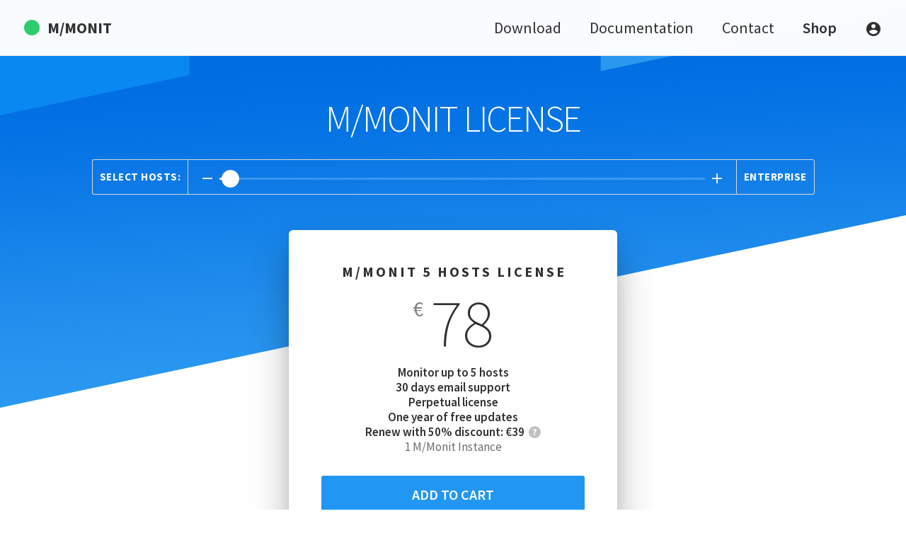

--- FILE ---
content_type: text/html; charset=UTF-8
request_url: https://www.mmonit.com/shop/
body_size: 6949
content:
<!doctype html>
<html lang="en">
<head>
	<meta charset="UTF-8">
	<meta name="viewport" content="width=device-width, height=device-height, initial-scale=1.0">
	<meta name="apple-mobile-web-app-capable" content="yes" />
        <meta name="description" content="M/Monit Shop">

	<title>
		M/Monit | Shop	</title>

	<link href="https://fonts.googleapis.com/css?family=Source+Sans+Pro:200,300,400,600,700|Material+Icons" rel="stylesheet" type="text/css" />
	<link href="/assets/css/materialdesignicons.min.css" media="all" rel="stylesheet" type="text/css" />
	<link href="/assets/css/mmonit.css" rel="stylesheet" type="text/css"> 
	
		
</head>
<body class="slides scroll noPreload animated firstSlide">		
	<noscript>
		<section class="slide fade-9">
			<div class="content">
				<div class="container">
					<div class="wrap">
						<h1 class="big">Javascript &nbsp;on, &nbsp;please</h1>
					</div>
				</div>
			</div>
		</section>
	</noscript>		
	
	
	<svg xmlns="http://www.w3.org/2000/svg" style="display:none">
		<symbol id="logo" viewBox="0 0 10 10"><circle cx="5" cy="5" r="5" /></symbol>
		<symbol id="login" viewBox="0 0 24 24"><path d="M12,24l0,-3c4.694,0 8.5,-3.805 8.5,-8.5c0,-3.119 -1.687,-5.836 -4.192,-7.313c-0.125,-0.071 -0.248,-0.165 -0.279,-0.188c-0.214,-0.179 -0.528,-0.545 -0.532,-1.155c0,-0.83 0.673,-1.503 1.503,-1.503c0.128,0.001 0.47,0.05 0.873,0.281c3.367,2.005 5.627,5.674 5.627,9.878c0,6.351 -5.149,11.5 -11.5,11.5Zm4.029,-19.001c0.005,0.005 0.011,0.01 0.016,0.015c-0.027,-0.023 -0.029,-0.024 -0.016,-0.015Zm-4.029,7.001c-0.828,0 -1.5,-0.671 -1.5,-1.5l0,-9c0,-0.829 0.672,-1.5 1.5,-1.5c0.828,0 1.5,0.671 1.5,1.5l0,9c0,0.829 -0.672,1.5 -1.5,1.5Zm-4.029,-7.036c-0.031,0.023 -0.154,0.116 -0.279,0.187c-2.505,1.48 -4.192,4.202 -4.192,7.328c0,4.703 3.806,8.515 8.5,8.515l0,3.006c-6.351,0 -11.5,-5.158 -11.5,-11.521c0,-4.212 2.26,-7.888 5.627,-9.897c0.403,-0.232 0.745,-0.28 0.873,-0.282c0.83,0 1.503,0.674 1.503,1.506c-0.004,0.612 -0.318,0.978 -0.532,1.158Zm-0.016,0.014c0.005,-0.004 0.011,-0.01 0.016,-0.014c0.013,-0.01 0.011,-0.009 -0.016,0.014Z"/></symbol>
		<symbol id="close" viewBox="0 0 30 30"><path d="M15 0c-8.3 0-15 6.7-15 15s6.7 15 15 15 15-6.7 15-15-6.7-15-15-15zm5.7 19.3c.4.4.4 1 0 1.4-.2.2-.4.3-.7.3s-.5-.1-.7-.3l-4.3-4.3-4.3 4.3c-.2.2-.4.3-.7.3s-.5-.1-.7-.3c-.4-.4-.4-1 0-1.4l4.3-4.3-4.3-4.3c-.4-.4-.4-1 0-1.4s1-.4 1.4 0l4.3 4.3 4.3-4.3c.4-.4 1-.4 1.4 0s.4 1 0 1.4l-4.3 4.3 4.3 4.3z"/></symbol>
		<symbol id="menu" viewBox="0 0 22 22"><path d="M1 5h20c.6 0 1-.4 1-1s-.4-1-1-1h-20c-.6 0-1 .4-1 1s.4 1 1 1zm20 5h-20c-.6 0-1 .4-1 1s.4 1 1 1h20c.6 0 1-.4 1-1s-.4-1-1-1zm0 7h-20c-.6 0-1 .4-1 1s.4 1 1 1h20c.6 0 1-.4 1-1s-.4-1-1-1z"/></symbol>
		<symbol id="play" viewBox="0 0 30 30"><path d="M7 30v-30l22 15z"/></symbol>
		<symbol id="arrow-down" viewBox="0 0 24 24"><path d="M12 18c-.2 0-.5-.1-.7-.3l-11-10c-.4-.4-.4-1-.1-1.4.4-.4 1-.4 1.4-.1l10.4 9.4 10.3-9.4c.4-.4 1-.3 1.4.1.4.4.3 1-.1 1.4l-11 10c-.1.2-.4.3-.6.3z"/></symbol>
		<symbol id="twitter" viewBox="0 1 24 23"><path d="M21.5 7.6v.6c0 6.6-5 14.1-14 14.1-2.8 0-5.4-.8-7.6-2.2l1.2.1c2.3 0 4.4-.8 6.1-2.1-2.2 0-4-1.5-4.6-3.4.3.1.6.1.9.1.5 0 .9-.1 1.3-.2-2.1-.6-3.8-2.6-3.8-5 .7.4 1.4.6 2.2.6-1.3-.9-2.2-2.4-2.2-4.1 0-.9.2-1.8.7-2.5 2.4 3 6.1 5 10.2 5.2-.1-.4-.1-.7-.1-1.1 0-2.7 2.2-5 4.9-5 1.4 0 2.7.6 3.6 1.6 1-.3 2.1-.7 3-1.3-.4 1.2-1.1 2.1-2.2 2.7 1-.1 1.9-.4 2.8-.8-.6 1.1-1.4 2-2.4 2.7z"/></symbol>
	</svg>

	<style>
		.slides {
			background: #fff;
		}
	</style>

		<nav class="panel top fixed no-animation">
		<div class="sections desktop">
			<div class="logo left">
                <a href="/" style="display:flex;align-items:center;justify-content:flex-start;">
                    <svg style="width:44px;height:22px;fill:#2ecc71;">
                        <use xmlns:xlink="http://www.w3.org/1999/xlink" xlink:href="#logo"></use>
                    </svg>
                    <span class="ultraBold">M/MONIT</span>
                </a>
			</div>
			<div class="right">
				<div class="right">
					<ul class="menu crop">
						<li>
							<a href="/download/">Download</a>
						</li>
						<li>
							<a href="/documentation/">Documentation</a>
						</li>
						<li>
							<a href="/contact/">Contact</a>
						</li>
						<li>
							<a href="https://www.mmonit.com/shop" class="bold">Shop</a>
						</li>
						<li>
																						<a href="https://www.mmonit.com/user" title="Login">
									<i class="material-icons ">account_circle</i>
								</a>
													</li>
					</ul>
				</div>
			</div>
		</div>
        <div class="sections compact hidden">
            <div class="left">
                <span class="button actionButton sidebarTrigger" data-sidebar-id="1">
                    <svg>
                        <use xmlns:xlink="http://www.w3.org/1999/xlink" xlink:href="#menu"></use>
                    </svg>
                </span>
            </div>
            <div class="right">
				<ul class="menu crop">
					<li>
											</li>
				</ul>
            </div>
        </div>
	</nav>

    <!-- Sidebar -->
    <nav class="sidebar left blue" data-sidebar-id="1">
        <div class="close">
            <svg>
                <use xmlns:xlink="http://www.w3.org/1999/xlink" xlink:href="#close"></use>
            </svg>
        </div>
        <div class="content">
            <ul class="mainMenu uppercase">
				<li>
					<a href="/">M/MONIT</a>
				</li>
                <li>
                    <a href="/download">Download</a>
                </li>
                <li>
                    <a href="/documentation">Help</a>
                </li>
                <li>
                    <a href="/shop">Shop</a>
                </li>
            </ul>
            <ul class="subMenu">
                <li>
                    <a href="/contact">Contact Us</a>
                </li>
				 
					<li>
						<a href="https://www.mmonit.com/user">Login</a>
					</li>
				                <li>
                    <a href="/terms">Terms of Use</a>
                </li>
			</ul>
        </div>
    </nav>
    
    
		

	
<style>
	.price {
		font-size: 120px;
	}

	.price.small {
		font-size: 96px;
	}

	.currency {
		top: -10px;
		font-size: 40px;
	}

	.currency.small {
		font-size: 30px;
	}

	.features-84 {
		margin-top: 0;
		margin-bottom: 30px;
	}

	.slanted {
		transform: skewY(-6deg);
	}

	.sorting .selected {
		color: white;
	}

	.section-seperator {
		box-shadow: 0 -1px 0 0 #E4E4E4 inset;
	}

	.slides.lastSlide {
		background: #f6f9fc;
	}
	span.helpBubble {
		text-align: center;
		margin-left:2px;
	}
	span.helpBubble:after {
		position:relative;
		top:-1px;
	}
	span.helpBubble .helpMessage {
		bottom: 10%!important;
		font-weight:normal;
	}
	span.helpBubble .helpMessage ol  {
		margin-left: 20px;
	}
	span.helpBubble .helpMessage ol li {
		list-style: decimal;
		margin-top: 1rem;
	}
</style>

<main v-cloak id="shop">

	
	<section class="slide whiteSlide">
		<div class="content">
			<div class="container">
				<div class="wrap">

					<div class="margin-top-2">
						<h1 class="text-white">M/MONIT LICENSE</h1>
					</div>

					<div class="fix-11-12">
						<ul class="sortinginfo margin-top-3 text-white">
							<li class="info" style="height: 50px;">
								Select hosts:
							</li>
							<li class="info grow" style="height: 50px;">
								<Slider v-model="hosts" :min="1" :start="5" :step="1" :max="1000"/>
							</li>
							<li onclick="window.changeSlide(3)" style="height: 50px;">Enterprise</li>
						</ul>
					</div>
					<div class="fix-5-12 margin-top-5">
						
						<div class="pad shadow relative">
							<h3 class="small uppercase crop">M/Monit {{hosts}} Hosts License</h3>
							<div class="price small sourceSans crop">
								<span class="currency small sourceSans crop">&euro;</span>{{price}}
							</div>
							<div class="features-84 ">
								<ul class="relative">
									<li><strong>Monitor up to {{hosts}} hosts</strong></li>
									<li><strong>30 days email support</strong></li>
									<li><strong>Perpetual license</strong></li>
									<li><strong>One year of free updates</strong></li>
									<li><strong>Renew with 50% discount: &euro;{{Math.round(price/2)}}</strong>
										<span class="helpBubble"><div class="helpMessage">To Renew or Upgrade your M/Monit License: <ol><li>Login to your M/Monit account at <a href="/user" class="text-blue">https://mmonit.com/user</a></li><li>Select the Products tab.</li><li>Click the Renew or Upgrade button</li></ol></div></span>
									</li>
									<li class="opacity-7">1 M/Monit Instance</li>
								</ul>
							</div>
							<a @click="add(selectedLicense)" href="https://www.mmonit.com/shop/cart" class="button blue wide crop ">ADD TO CART</a>
						</div>
					</div>

				</div>
			</div>
		</div>
		<div class="panel bottom small hideForPhablet hideOnScroll fixed">
			<div class="sections">
				<div class="center">
					<a onclick="window.changeSlide(2)">
						<svg>
							<use xmlns:xlink="http://www.w3.org/1999/xlink" xlink:href="#arrow-down"></use>
						</svg>
					</a>
				</div>
			</div>
		</div>
		<div class="skewed" style="background-image: url(/assets/i/shopbg.jpg)"></div>
	</section>

	
	<section class="slide whiteSlide section-seperator" data-name="maintenance">
		<div class="content">
			<div class="container">
				<div class="wrap">

					<div class="fix-10-12">
						<div class="margin-top-1">
							<h1 class="text-blue">Support Program</h1>
						</div>

						<p class="left small margin-top-4">
							The Support Program is intended for professional or enterprise customers. If you have encountered a problem
							with M/Monit, you do not need to purchase support. Please go <a class="text-blue" href="/issue">here</a>
							to report an issue or a bug.
						</p>
						<p class="left small margin-top-1">
							For questions regarding implementation or deployment, consult the <a class="text-blue" href="/documentation/">M/Monit documentation</a>. 
							For general questions or comments regarding our products, please use the <a class="text-blue" href="/contact/">contact form</a>.
						</p>

						<div class="fix-5-12 margin-top-5">
							<div class="pad white">
								<h3>Support Program</h3>
								<div class="price small sourceSans crop"><span class="currency small sourceSans">&euro;</span>{{maintenance.price}}</div>
								<div class="features-84 margin-top-1">
									<ul>
										<li><strong>Priority updates and bug fixes</strong></li>
										<li><strong>Email Support</strong></li>
										<li><strong>{{maintenance.incidents}} Support Incidents</strong></li>
										<li class="opacity-7">1 Year Period</li>
									</ul>
								</div>
								<a @click="add(maintenance)" href="https://www.mmonit.com/shop/cart" class="button blue wide crop ">ADD TO CART</a>
							</div>
						</div>
						<p class="small left margin-top-5">
							The Support Program include priority updates and bug fixes of M/Monit and Monit within the program period. 
							Support includes <mark>10 support incidents</mark> / year.
						</p>

						<p class="small left margin-top-1">
							As a professional or enterprise customer we understand that you have different needs than an
							individual customer. If you are interested in professional support directly from the developers
							with implementing or deploying <strong>M/Monit</strong> or <strong>Monit</strong> for your company, 
							or if you need priority support	for your critical application, this option is for you.
						</p>

						<p class="small left margin-top-1">
							When you open an incident, any subsequent communications relating to the original
							issue are not counted as further incidents - one incident will always mean one completely
							resolved problem for you.
						</p>
						<p class="small left margin-top-1">
							Response Time: <mark>next business-day</mark>
						</p>

					</div>

				</div>
			</div>
		</div>
		
		
	</section>

	
	<section class="slide whiteSlide section-seperator" data-name="enterprise">
		<div class="content">
			<div class="container">
				<div class="wrap">

					<div class="fix-9-12 text-midnightBlue">
						<h1 class="text-indigo">ENTERPRISE LICENSE</h1>
						<p class="price small sourceSans"><span class="currency small sourceSans">&euro;</span>9 500</p>
						<ul class="flex fixedSpaces equal margin-top-5">
							<li class="col-6-12 margin-bottom-1">
								<p class="left small pad indigo equalElement opacity-10">
									The M/Monit Enterprise License allows you to install and
									run an <strong>unlimited</strong> number of M/Monit instances for monitoring an <strong>unlimited</strong>
									number of hosts in-house.
								</p>
							</li>
							<li class="col-6-12 margin-bottom-1 hideForPhablet">
								<div class="center white pad equalElement flex crop" style="justify-content:center;align-items:center">
									<svg class="ae-1" width="168" height="168" viewBox="0 0 24 24">
										<path fill="#3F51B5" d="M18.571 6c-2.853 0-4.608 2.164-6.571 4.201-1.963-2.037-3.718-4.201-6.571-4.201-3.197 0-5.429 2.455-5.429 6s2.232 6 5.429 6c2.854 0 4.608-2.164 6.571-4.201 1.963 2.037 3.718 4.201 6.571 4.201 3.197 0 5.429-2.455 5.429-6s-2.232-6-5.429-6zm-13.142 10c-2.114 0-3.479-1.578-3.479-4s1.366-4 3.479-4c2.311 0 3.719 2.05 5.365 4-1.647 1.95-3.055 4-5.365 4zm13.142 0c-2.311 0-3.719-2.05-5.365-4 1.646-1.95 3.054-4 5.365-4 2.114 0 3.479 1.578 3.479 4s-1.365 4-3.479 4z" />
									</svg>
								</div>
							</li>
						</ul>
						<div class="left margin-top-1">
							<h3>No limits</h3>
							<p class="small">
								No limits on hosts you can monitor. A regular 
								M/Monit license only allows you to install and run 1 (one) instance of M/Monit. 
								With the Enterprise license you can install and run <em>any number</em> of M/Monit instances in-house to split
								your monitoring needs based on geographical or organizational locations. 
							</p>
							<h3>Source code and SDK</h3>
							<p class="small">
								For an extra fee, the M/Monit source code is available for quality assurance and verification.
								In addition, you will receive a Software Development Kit (SDK) for building, developing and
								modifying M/Monit on all supported platforms.
							</p>
						</div>
						<p class="left center small margin-top-4">
							Please contact us if you are interested in purchasing this license.
						</p>
						<a href="mailto:info@mmonit.com?subject=M/Monit Enterprise License" class="button cropBottom indigo margin-top-3">
							CONTACT US
						</a>
					</div>

				</div>
			</div>
		</div>
	</section>

	
	<section class="slide whiteSlide softGrey" data-name="update">
		<div class="content">
			<div class="container">
				<div class="wrap">

					<div class="fix-10-12 text-midnightBlue">

						<h1 class="text-blue margin-bottom-5">One year of free updates</h1>								

						<p class="left small margin-top-2">
							You are entitled to free updates of the M/Monit Software for one year from the purchase date.
							Any new versions of M/Monit that is released within one year can be downloaded and used indefinitely. 
							This allows you to utilize all the latest features, enhancements and fixes we release for M/Monit.
						</p>
						<p class="left small margin-top-2">
							The M/Monit license you purchase is perpetual and does not have an expiration date. You can continue 
							to use your current version of M/Monit forever. However, to access new M/Monit releases after 
							the first year, you are encouraged to renew your license at a significantly reduced price:
						</p>
						<p class="left margin-top-2">
							<div class="numbered-list">
								<ol>
									<li>
										<strong>Renewal</strong>: 50% discount on the new license price.
									</li>
									<li>
										<strong>Downgrade</strong>: If you choose to decrease the number of hosts during renewal, you will get a 50% discount on the new license price.
									</li>
									<li>
										<strong>Upgrade</strong>:  If you opt to increase the number of hosts during renewal, a 50% discount is offered on the new license price for your current host count. The full price is applicable only for the additional hosts.
									</li>
								</ol>
							</div>
						</p>
						<h1 class="text-blue margin-5">
							Upgrade to more Hosts
						</h1>
						<p class="left small">
							You can upgrade your license before the end of the year and add more hosts. When you upgrade, you <em>only
							pay for the extra hosts that you add</em>. Your current license's upgrade period is retained in the new license. 
							For example, if your current license has 6 months left of free upgrades, then the new license with 
							more hosts will also have 6 months left of free upgrades.
						</p>
						<p class="small margin-6">
							Renew or upgrade your license from your <a href="https://www.mmonit.com/user#products" class="text-blue">account's page</a>
						</p>
					</div>

				</div>
			</div>
		</div>
		<div class="slanted" style="background: white"></div>
	</section>

	
	<section class="slide softGrey autoHeight" data-name="faq">
		<div class="content">
			<div class="container">
				<div class="wrap top">

					<div class="fix-12-12 text-wetAsphalt">
						<div class="fix-10-12 toCenter">
							<h1>Frequently Asked Questions</h1>
							<p class="small">
								If you have other questions regarding our products, please <a href="../contact">contact</a> us
							</p>
						</div>
						<ul class="flex  later margin-top-5 ae-2 left">
							<li class="col-6-12">
								<h3>M/Monit License</h3>
								<p class="small">
									A M/Monit license is perpetual (it does not expire). You can update M/Monit to any new version 
									we release, up to one year from when you purchased the license. After one year, your license 
									must be renewed (at a great discount) to use new versions of M/Monit. Any versions of M/Monit you
									downloaded within one year, does not expire and can be used for as long as you want.
								</p>
							</li>
							<li class="col-6-12">
								<h3>Pricing</h3>
								<p class="small">
									All prices are in Euro and pricing is determined by the number of hosts you intend to monitor.
									There are no restrictions on the number of services that can be monitored.
									You can select from 1 host up to 1000 hosts. When satisfied with your choice,
									click the <em>add to cart</em> button to purchase the license.
								</p>
							</li>
							<li class="col-6-12">
								<h3>Payment</h3>
								<p class="small">
									Payment is currently handled by PayPal. It is possible to pay with a credit card
									without having to sign up for a PayPal account if you don't already have one. After
									you have paid, you will
									be redirected to your account page from where you can download your license key and print
									an invoice for the purchase.
								</p>
							</li>
							<li class="col-6-12">
								<h3>Payment alternative</h3>
								<p class="small">
									We do also accept payment via
									an international bank transaction. <a href="/contact">Contact</a> us and
									let us know which license you wish to purchase. We will also need your
									(Company's) name and address for the invoice we'll send. Purchase orders
									are not accepted as payment.
								</p>
							</li>

							<li class="col-6-12">
								<h3>License Upgrades</h3>
								<p class="small">
									If you already have purchased a license, you can upgrade your license to monitor more hosts.
									Upgraded your license from your <a href="https://www.mmonit.com/user#products">account</a>.
								</p>
							</li>
							<li class="col-6-12">
								<h3>License Agreement</h3>
								<p class="small">
									Use of the M/Monit Software is subject to the
									<a href="/documentation/eula.pdf">End User License Agreement</a> or if you are an Enterprise Customers,
									to the <a href="/documentation/eula-enterprise.pdf">Enterprise License Agreement</a>.
								</p>
							</li>
							<li class="col-6-12">
								<h3>M/Monit Instance</h3>
								<p class="small">
									Only one M/Monit instance can be used to monitor the same set of hosts, so please make
									sure that you select a number of hosts you can grow with.
								</p>
							</li>
							<li class="col-6-12">
								<h3>Support</h3>
								<p class="small">
									Free 30 days Support is included with the Software. If you have some questions, we'll be happy 
									to help you get started with M/Monit and Monit. Login to your account and click
									the Support tab to access support information. 
								</p>
							</li>
						</ul>
					</div>

				</div>
			</div>
		</div>
	</section>

</main>


    <nav class="panel bottom copyright">
        <div class="sections desktop">
            <div class="center">
                <ul class="menu">
                    <li>Copyright &copy; 2026 <a class="crop" href="https://tildeslash.com/">Tildeslash Ltd.</a></li>
                    <li><a href="/terms/">Terms of Service</a></li>
                </ul>
            </div>
        </div>
        <div class="sections compact hidden">
            <div class="center">
                Copyright &copy; 2026 <a class="crop" href="https://tildeslash.com/">Tildeslash Ltd.</a>
            </div>
        </div>
    </nav>

	<script src="/assets/js/jquery-3.7.1.min.js"></script>
	<script src="/assets/js/slides.js" type="text/javascript" name="main-scripts"></script>
		
	
<script type="module">
	import {
		createApp,
		ShopViewModel
	} from "/assets/js/mmonit.js";
	createApp(ShopViewModel).mount("#shop").configure([{"id":204,"name":"Support and Maintenance Program","type":2,"price":2000,"hosts":0,"incidents":10}]);
</script>

		
</body>
</html>


--- FILE ---
content_type: text/css
request_url: https://www.mmonit.com/assets/css/mmonit.css
body_size: 28263
content:
html,body,div,span,applet,object,iframe,h1,h2,h3,h4,h5,h6,p,hr,blockquote,pre,a,abbr,acronym,address,big,cite,code,del,dfn,em,img,ins,kbd,q,s,samp,small,strike,strong,sub,sup,tt,var,b,u,i,center,dl,dt,dd,ol,ul,li,fieldset,form,label,legend,table,caption,tbody,tfoot,thead,tr,th,td,article,aside,canvas,details,embed,figure,figcaption,footer,header,hgroup,menu,nav,output,ruby,section,summary,time,mark,audio,video{border:0;vertical-align:baseline;margin:0;padding:0}article,aside,details,figcaption,figure,footer,header,hgroup,menu,nav,section{display:block}ol,ul,li{list-style:none}blockquote,q{quotes:none}blockquote:before,blockquote:after,q:before,q:after{content:none}table{border-collapse:collapse;border-spacing:0}b,strong{font-weight:600}html{position:static !important;top:0 !important;box-sizing:border-box}*,*:before,*:after{box-sizing:inherit}html{margin:0;padding:0;overflow:hidden;-webkit-backface-visibility:hidden;backface-visibility:hidden}body{position:absolute;width:100%;height:100%}html,body{max-width:100%;overflow-x:hidden;-webkit-tap-highlight-color:rgba(0,0,0,0)}html.scrollable,html.scrollable body{overflow-y:auto;-webkit-overflow-scrolling:touch}img{max-width:100%;display:inline-block}img.rounded{border-radius:3px}.slides{color:#fff;fill:#fff;font-family:"Source Sans Pro",sans-serif;background:#111;-webkit-font-smoothing:antialiased;text-rendering:optimizeSpeed}.safari.retina .slides{-webkit-font-smoothing:subpixel-antialiased}.slides.bodyWhite{background:#fff}.slides.desktopSwipe{cursor:-webkit-grab}.slides.desktopSwipe:active{cursor:-webkit-grabbing}.slides.desktopSwipe .slide .container .wrap{cursor:inherit}a{cursor:pointer;color:inherit;text-decoration:none;transition:.35s}a.underline{text-decoration:underline}a:hover{transition:.15s;opacity:.8}h1,.h1{font-size:52px;line-height:1.05;font-family:"Source Sans Pro",sans-serif;font-weight:300;margin-bottom:20px;letter-spacing:-0.036em}h1.big,.h1.big{font-size:70px;line-height:1}h1.huge,.h1.huge{font-size:100px;line-height:1;letter-spacing:-0.04em;margin-bottom:40px}h1.small,.h1.small{font-size:46px}h1.micro,.h1.micro{font-size:34px}h2,.h2{font-size:35px;line-height:1.17;margin-bottom:15px;font-family:"Source Sans Pro",sans-serif;font-weight:400}h2.uppercase,.h2.uppercase{letter-spacing:.2em !important}h2.small,.h2.small{font-size:23px}h2.micro,.h2.micro{font-size:19px}h2.huge,.h2.huge{font-size:45px}h3,.h3{font-size:22px;margin-bottom:12px;font-family:"Source Sans Pro",sans-serif;font-weight:600}h3.large,.h3.large{font-size:32px}h3.big,.h3.big{font-size:24px}h3.small,.h3.small{font-size:20px}h3.micro,.h3.micro{font-size:16px}h3+h1,h3+.h1,.h3+h1,.h3+.h1{margin-top:30px}h4,.h4{font-size:22px;font-family:"Source Sans Pro",sans-serif;margin-bottom:10px}h4.small,.h4.small{font-size:13px}h4.micro,.h4.micro{font-size:5px}h5,.h5{font-size:19px;font-family:"Source Sans Pro",sans-serif;font-weight:600;margin-bottom:3px}p,.p{font-size:24px;line-height:1.385;margin-bottom:30px;opacity:.8}p.hero,.p.hero{font-size:36px;line-height:1.25;letter-spacing:-1px;font-weight:300;margin-bottom:25px}p.large,.p.large{font-size:32px;line-height:1.4}p.small,.p.small{font-size:22px;line-height:1.36;margin-bottom:20px}p.tiny,.p.tiny{font-size:20px;line-height:1.29441;margin-bottom:20px}p.micro,.p.micro{font-size:17px;line-height:1.22727273;margin-bottom:20px;margin-top:2px}p:not(.hero)+p,.p:not(.hero)+p{margin-top:-20px}p+h2,p+.h2,.p+h2,.p+.h2{margin-top:60px}small{font-size:17px;line-height:1.3}small .small{font-size:14px;line-height:1.28}.uppercase{text-transform:uppercase !important;letter-spacing:.15em !important;text-indent:.1em !important;font-weight:700 !important}@media(max-width: 767px){h1,.h1,h1.huge,.h1.huge,h1.big,.h1.big{font-size:52px;margin-bottom:20px}p.hero{font-size:32px}h1.small,.h1.small{font-size:40px}.mobileCrop{margin:0 !important}.mobileCropBottom{margin-bottom:0 !important}.mobileCropTop{margin-top:0 !important}.mobileCropLeft{margin-left:0 !important}.mobileCropRight{margin-right:0 !important}}@media(max-width: 319px){h1.huge,.h1.huge,h1.big,.h1.big{font-size:50px}}.button{display:inline-block;border-radius:3px;padding:13px 22px 16px;color:#fff;border:none;outline:none;text-decoration:none;background:#202020;font-size:20px;font-weight:600;text-align:center;vertical-align:top;cursor:pointer;overflow:hidden;-webkit-backface-visibility:hidden;backface-visibility:hidden;position:relative;white-space:nowrap;transform:translate3d(0, 0, 0);box-shadow:inset 0 -100px 0 rgba(0,0,0,0);-webkit-appearance:none;margin-bottom:20px;user-select:none;transition:.25s}.slide .button,.popup .button{margin-left:7px;margin-right:7px}.slide .button.small,.popup .button.small{margin-left:4px;margin-right:4px}.button .material-icons{vertical-align:bottom;margin-right:11px}.button .material-icons.right{margin-left:11px;margin-right:0px}.button svg{width:22px;height:22px;vertical-align:bottom;margin-right:14px;pointer-events:none !important;position:relative}.button svg *{pointer-events:none !important}.button.actionButton{display:inline-block;height:50px;width:50px;padding:14px;border-radius:25px;z-index:999;background:rgba(40,40,40,.6);line-height:1;box-shadow:0 0 0 1px hsla(0,0%,100%,.05);cursor:pointer;-ms-touch-action:manipulation;touch-action:manipulation;vertical-align:top}.button.actionButton .material-icons{margin:0;position:relative;left:-2px;top:-2px;font-size:26px}.button.actionButton.stroke{box-shadow:none}.button.actionButton:hover{background:rgba(41,41,41,.8)}.button.actionButton.rounded{border-radius:6px}.button.actionButton.rectangular{border-radius:2px}.button.actionButton svg,.slide.whiteSlide .button.actionButton svg{fill:#fff}.button.actionButton.sound [class*=sound-]{position:absolute;opacity:0;transition:.5s;left:13px}.button.actionButton.sound.playing .sound-on,.button.actionButton.sound:not(.playing) .sound-off{opacity:1}.button.actionButton.transparent{background-color:rgba(0,0,0,0);box-shadow:none}.button:hover{transition:.25s !important;opacity:1;box-shadow:inset 0 -100px 0 rgba(0,0,0,.075),0 4px 6px 0 rgba(0,0,0,.1),0 1px 10px 0 rgba(0,0,0,.1),0 2px 4px -1px rgba(0,0,0,.1)}.button:active{transition:transform .25s,opacity .25s,top .25s !important;box-shadow:inset 0 -100px 0 rgba(0,0,0,.2),0 3px 6px 0 rgba(0,0,0,.1),0 0px 10px 0 rgba(0,0,0,.1),0 1px 4px -1px rgba(0,0,0,.1);top:1px}.button.uppercase{font-size:17px;font-weight:700;padding-top:16px;padding-bottom:16px}.button:not(.stroke) svg{fill:#fff}.button.round{border-radius:99px;padding-left:28px;padding-right:28px}.button.rounded{border-radius:6px}.button.square{border-radius:0px}.button.stroke{color:#303030;border:2px solid;background-color:rgba(0,0,0,0) !important;padding-top:12px;padding-bottom:13px;padding-left:23px;padding-right:23px}.button.stroke.round{padding-left:26px;padding-right:26px}.button.stroke.uppercase{padding-top:14px;padding-bottom:14px}.button.stroke.uppercase svg{width:19px;height:19px}.button.stroke.uppercase.small{padding-top:9px;padding-bottom:10px;padding-left:23px;padding-right:23px}.button.stroke.small{border:1px solid;padding-top:8px;padding-bottom:8px}@media(min-width: 768px){.button.stroke.big{padding-top:17px;padding-bottom:21px}.button.stroke.big.uppercase{padding-top:20px;padding-bottom:23px}}.button.stroke:hover{box-shadow:inset 0 -100px 0 rgba(41,41,41,.05),0 4px 6px 0 rgba(0,0,0,.1),0 1px 10px 0 rgba(0,0,0,.1),0 2px 4px -1px rgba(0,0,0,.1)}.button.small{font-size:17px;font-weight:600;padding:9px 14px 9px}.button.small .material-icons{vertical-align:bottom;position:relative;font-size:20px;margin-right:8px;bottom:1px}.button.small .material-icons.right{margin-left:8px;margin-right:0px}.button.small svg{width:18px;height:18px;margin-right:10px;bottom:2px}.button.small.round{padding-left:18px;padding-right:18px}.button.small.rounded{border-radius:5px}.button.small.uppercase{font-size:15px;padding:10px 16px 11px}.button.small.uppercase.round{padding-left:19px;padding-right:19px}.button.small.uppercase svg{bottom:0}@media(min-width: 768px){.button.big{font-size:30px;padding:19px 32px 23px}.button.big.round{padding-left:42px;padding-right:42px}.button.big.rounded{border-radius:7px}.button.big.uppercase{font-size:26px;padding:22px 30px 25px}.button.big.uppercase.round{padding-left:42px;padding-right:42px}.button.big .material-icons{vertical-align:bottom;margin-right:16px;font-size:38px}.button.big .material-icons.right{margin-left:16px;margin-right:0px}.button.big svg{width:36px;height:36px;margin-right:18px}}.button.empty{padding:0 !important;border-radius:0 !important;background-color:rgba(0,0,0,0) !important;font-size:0 !important;margin:0}.button.hollow{padding:0 !important;border-radius:0 !important;background-color:rgba(0,0,0,0) !important;font-size:0 !important}.button.hollow svg{margin:0}.button.shade{position:relative}.button.shade:after{content:"";position:absolute;top:0;left:0;width:100%;height:100%;background:#292929;opacity:0;transition:.25s}.button.shade:hover:after{opacity:.15}.button.shade:active:after{opacity:.2}.button.play{width:90px;height:90px;border-radius:50%;padding:27px;margin-left:0px;margin-right:0px}.button.play svg{fill:#fff;width:35px;height:36px;margin:0}.button.play.small{width:60px;height:60px;border-radius:50%;padding:20px 19px}.button.play.small svg{fill:#fff;width:23px;height:23px}.button.play:hover{transform:scale(1.05)}.button.lowercase{text-transform:lowercase;letter-spacing:0em;font-weight:300}.slide.whiteSlide .button.stroke{color:#303030}.slide.whiteSlide .button.white:hover{box-shadow:0 0 0 1px rgba(41,41,41,0) inset,inset 0 -100px 0 rgba(41,41,41,.06),0 4px 6px 0 rgba(0,0,0,.1),0 1px 10px 0 rgba(0,0,0,.06),0 2px 4px -1px rgba(0,0,0,.18)}.roundButton{border-radius:50px;height:50px;width:50px;padding:14px;margin:5px}.roundButton svg{bottom:2px}@media(max-width: 319px){.button.uppercase,.uppercase{letter-spacing:.07em}}.material-icons{font-family:"Material Icons";font-weight:normal;font-style:normal;font-size:24px;display:inline-block;line-height:1;text-transform:none;letter-spacing:normal;word-wrap:normal;white-space:nowrap;direction:ltr;-webkit-font-smoothing:antialiased;text-rendering:optimizeLegibility;-moz-osx-font-smoothing:grayscale;font-feature-settings:"liga"}.material-icons.md-18{font-size:18px}.material-icons.md-24{font-size:24px}.material-icons.md-36{font-size:36px}.material-icons.md-48{font-size:48px}.slide.whiteSlide svg{fill:#303030}.svgContainer,.embedContainer{position:relative;width:100%;height:0;padding:0}.svgContainer svg.scale,.embedContainer .scale{position:absolute;height:100%;width:100%;left:0;top:0}.dots{font-size:0}.dot{padding:8px;display:inline-block}.dot:after{content:"";display:inline-block;width:6px;height:6px;background:#fff;border-radius:50%;opacity:.5;transition:.25s}.dots.big .dot:after{width:14px;height:14px}.slide.whiteSlide .dot:after{background:#303030}.dot:hover:after{transform:scale(1.333333);opacity:1}.dot:active:after,.dot.selected:after{opacity:1;transform:scale(1)}.tabs{border:1px solid #fff;color:#fff;max-width:260px;border-radius:5px}.tabs li{border:1px solid #fff;padding:15px 20px;letter-spacing:2.5px;font-size:17px;transition:.15s}.tabs li:first-child{border-radius:4px 4px 0 0}.tabs li:last-child{border-radius:0 0 4px 4px}.tabs li.selected{background:#fff;color:#303030}.whiteSlide .tabs,.whiteSlide .tabs li{border:1px solid #303030;color:#303030}.whiteSlide .tabs li.selected{background:#303030;color:#fff}.links li{font-size:17px;letter-spacing:0;padding:4px 0}.address{letter-spacing:-1.5px;font-size:30px;line-height:1.1666}.price{font-size:140px;line-height:1.26;margin-bottom:20px;font-weight:200}.currency{font-size:40px;vertical-align:super;font-weight:400;padding-right:10px;margin-left:-0.8em;opacity:.6;position:relative;top:-16px}.social-circles{font-size:0}.social-circles li{display:inline-block}.social-circles li svg{width:22px;height:22px;fill:#fff}form{font-size:0;margin-top:-5px}form *{font-family:inherit}form textarea{max-height:200px;max-width:100%;min-height:130px}form textarea.round{border-radius:15px !important}form label,form .label{display:block;font-size:17px;margin-top:12px;margin-bottom:7px}form label.uppercase,form .label.uppercase{font-size:14px}@media(max-width: 768px){form label,form .label{margin-top:30px}}form input[type=text],form input[type=name],form input[type=email],form input[type=password],form input[type=tel],form textarea,form select{background-color:#fff;position:relative;background:#fff;padding:13px 16px 16px;border:none;font-size:20px;color:#242424;outline:none;border-radius:3px;width:100%;font-weight:600;-webkit-appearance:none;-moz-appearance:none;appearance:none;box-shadow:0 0 0 1px rgba(41,41,41,.1) inset,0 3px 4px 0px rgba(41,41,41,.1) inset;transition:.15s}form input[type=text].flat,form input[type=text]:focus,form input[type=name].flat,form input[type=name]:focus,form input[type=email].flat,form input[type=email]:focus,form input[type=password].flat,form input[type=password]:focus,form input[type=tel].flat,form input[type=tel]:focus,form textarea.flat,form textarea:focus,form select.flat,form select:focus{box-shadow:0 0 0 1px rgba(41,41,41,.2) inset,0 3px 4px 0px rgba(41,41,41,0) inset}form input[type=text]:focus::-webkit-input-placeholder,form input[type=name]:focus::-webkit-input-placeholder,form input[type=email]:focus::-webkit-input-placeholder,form input[type=password]:focus::-webkit-input-placeholder,form input[type=tel]:focus::-webkit-input-placeholder,form textarea:focus::-webkit-input-placeholder,form select:focus::-webkit-input-placeholder{color:#242424;font-weight:400;opacity:0}form input[type=text]:focus:-moz-placeholder,form input[type=name]:focus:-moz-placeholder,form input[type=email]:focus:-moz-placeholder,form input[type=password]:focus:-moz-placeholder,form input[type=tel]:focus:-moz-placeholder,form textarea:focus:-moz-placeholder,form select:focus:-moz-placeholder{color:#242424;font-weight:400;opacity:0}form input[type=text]:focus::-moz-placeholder,form input[type=name]:focus::-moz-placeholder,form input[type=email]:focus::-moz-placeholder,form input[type=password]:focus::-moz-placeholder,form input[type=tel]:focus::-moz-placeholder,form textarea:focus::-moz-placeholder,form select:focus::-moz-placeholder{color:#242424;font-weight:400;opacity:0}form input[type=text]:focus:-ms-input-placeholder,form input[type=name]:focus:-ms-input-placeholder,form input[type=email]:focus:-ms-input-placeholder,form input[type=password]:focus:-ms-input-placeholder,form input[type=tel]:focus:-ms-input-placeholder,form textarea:focus:-ms-input-placeholder,form select:focus:-ms-input-placeholder{color:#242424;font-weight:400;opacity:0}form input[type=text].round,form input[type=name].round,form input[type=email].round,form input[type=password].round,form input[type=tel].round,form textarea.round,form select.round{border-radius:50px;padding-left:22px;padding-right:22px}form input[type=text].rounded,form input[type=name].rounded,form input[type=email].rounded,form input[type=password].rounded,form input[type=tel].rounded,form textarea.rounded,form select.rounded{border-radius:6px}form input[type=text]:after,form input[type=name]:after,form input[type=email]:after,form input[type=password]:after,form input[type=tel]:after,form textarea:after,form select:after{content:"";position:absolute;top:0;left:0;right:0;bottom:0;background:#fff}@media(min-width: 768px){form input[type=text],form input[type=name],form input[type=email],form input[type=password],form input[type=tel],form textarea,form select{max-width:300px}}form input[type=text]::-webkit-input-placeholder,form input[type=name]::-webkit-input-placeholder,form input[type=email]::-webkit-input-placeholder,form input[type=password]::-webkit-input-placeholder,form input[type=tel]::-webkit-input-placeholder,form textarea::-webkit-input-placeholder,form select::-webkit-input-placeholder{color:#242424;font-weight:400;opacity:.5}form input[type=text]:-moz-placeholder,form input[type=name]:-moz-placeholder,form input[type=email]:-moz-placeholder,form input[type=password]:-moz-placeholder,form input[type=tel]:-moz-placeholder,form textarea:-moz-placeholder,form select:-moz-placeholder{color:#242424;font-weight:400;opacity:.5}form input[type=text]::-moz-placeholder,form input[type=name]::-moz-placeholder,form input[type=email]::-moz-placeholder,form input[type=password]::-moz-placeholder,form input[type=tel]::-moz-placeholder,form textarea::-moz-placeholder,form select::-moz-placeholder{color:#242424;font-weight:400;opacity:.5}form input[type=text]:-ms-input-placeholder,form input[type=name]:-ms-input-placeholder,form input[type=email]:-ms-input-placeholder,form input[type=password]:-ms-input-placeholder,form input[type=tel]:-ms-input-placeholder,form textarea:-ms-input-placeholder,form select:-ms-input-placeholder{color:#242424;font-weight:400;opacity:.5}form textarea{font-weight:400}form textarea.round{border-radius:25px}form select{background-image:url('data:image/svg+xml;charset=UTF-8,<svg xmlns="http://www.w3.org/2000/svg" width="37" height="7"><path fill="#303030" d="M14.022 0l5.978 6 6-6z"	/></svg>');background-repeat:no-repeat;background-position:right;-webkit-appearance:none;-moz-appearance:none;appearance:none}form input[type=text],form input[type=name],form input[type=email],form input[type=password],form input[type=tel],form input[type=submit],form button[type=submit],form select,form textarea,form label{margin:5px}form input[type=text].wide,form input[type=name].wide,form input[type=email].wide,form input[type=password].wide,form input[type=tel].wide,form input[type=submit].wide,form button[type=submit].wide,form select.wide,form textarea.wide,form label.wide{max-width:100%;width:100%;margin:8px 0}@media(max-width: 768px){form input[type=text],form input[type=name],form input[type=email],form input[type=password],form input[type=tel],form input[type=submit],form button[type=submit],form select,form textarea,form label{margin-left:auto !important;margin-right:auto !important;width:100%;max-width:350px !important;display:block !important}}form.wide input[type=text],form.wide input[type=name],form.wide input[type=email],form.wide input[type=password],form.wide input[type=tel],form.wide input[type=submit],form.wide button[type=submit],form.wide select,form.wide textarea,form.wide label{max-width:100%;width:100%;margin:8px 0}@media(min-width: 769px){form input.pair{width:50% !important;max-width:50% !important;border-top-right-radius:0px !important;border-bottom-right-radius:0px !important;margin-left:0;margin-right:0}form input.pair+.pair{border-top-left-radius:0px !important;border-bottom-left-radius:0px !important;border-top-right-radius:3px !important;border-bottom-right-radius:3px !important;width:calc(50% + 1px) !important;max-width:calc(50% + 1px) !important;margin-left:-1px}}form.center input,form.center textarea{text-align:center}.slide{position:fixed;width:100%;height:100%;background:#303030;color:#fff;z-index:10;overflow:hidden}.slide.active{transform-style:preserve-3d;-webkit-backface-visibility:hidden;backface-visibility:hidden}.mobile .slide{visibility:hidden}.mobile .slide.active{visibility:visible}.slide.whiteSlide{color:#303030;background:#fff}.content{overflow:hidden;position:absolute;backface-visibility:hidden;top:0;left:0;width:100%;height:100%;z-index:100;-webkit-overflow-scrolling:touch}.content.scrollBar{overflow-y:auto}.windows .defaultScroll .content{overflow:auto;overflow-x:hidden}.mobile .content{overflow:auto;overflow-x:hidden;-webkit-overflow-scrolling:touch}.fade .content{background:rgba(17,19,20,.6)}.fade-1 .content{background:rgba(17,19,20,.1)}.fade-2 .content{background:rgba(17,19,20,.2)}.fade-3 .content{background:rgba(17,19,20,.3)}.fade-4 .content{background:rgba(17,19,20,.4)}.fade-5 .content{background:rgba(17,19,20,.5)}.fade-6 .content{background:rgba(17,19,20,.6)}.fade-7 .content{background:rgba(17,19,20,.7)}.fade-8 .content{background:rgba(17,19,20,.8)}.fade-9 .content{background:rgba(17,19,20,.9)}.whiteSlide[class*=fade] .content{background:hsla(0,0%,100%,.85)}.container{display:table;table-layout:fixed;position:relative;width:100%;height:100%}.container .wrap{display:table-cell;text-align:center;vertical-align:middle;overflow:hidden}.container .wrap:not(.noSpaces),.container .wrap.spaceWrap,.container .wrap .spaceWrap{padding:calc(5.56% + 50px) calc(8% + 15px)}.container .wrap .overflowHidden{overflow:hidden}.container .wrap *{-webkit-user-select:text;-moz-user-select:text;-ms-user-select:text;user-select:text}.slide .background,.popup .background{position:absolute;top:0;left:0;width:100%;height:100%;background-position:center;background-size:cover;-webkit-backface-visibility:hidden;backface-visibility:hidden}.slide .background iframe,.popup .background iframe{border:0;position:absolute;top:0;left:0}.slide:not(.youtube) .background iframe,.popup:not(.youtube) .background iframe{width:100%;height:100%}.fix-1-12{max-width:93px !important}.fix-2-12{max-width:186px !important}.fix-3-12{max-width:279px !important}.fix-4-12{max-width:371px !important}.fix-5-12{max-width:464px !important}.fix-6-12{max-width:557px !important}.fix-7-12{max-width:650px !important}.fix-8-12{max-width:743px !important}.fix-9-12{max-width:836px !important}.fix-10-12{max-width:928px !important}.fix-11-12{max-width:1021px !important}.fix-12-12{max-width:1114px !important}[class*=fix-]{width:100% !important;margin-left:auto !important;margin-right:auto !important;float:none}.toLeft,.toLeft[class*=fix-]{margin-left:0 !important;margin-right:auto !important}.toRight,.toRight[class*=fix-]{margin-right:0 !important;margin-left:auto !important;float:right}.toCenter{margin-left:auto !important;margin-right:auto !important}.popupTrigger,.dropdownTrigger,.sidebarTrigger{cursor:pointer}.shiftImage{margin-top:-15%;margin-bottom:-100%}.shiftImageVertical{margin-right:-100%;max-width:none}.slide.video .background{overflow:hidden}.slide.video .background video{position:absolute;top:50%;left:50%;min-width:100%;min-height:100%;width:auto;height:auto;z-index:-100;transform:translateX(-50%) translateY(-50%);background-size:cover}.slide.video .background video::-webkit-media-controls{display:none !important}.slide.video .background video::-webkit-media-controls-panel{display:none !important;-webkit-appearance:none}.slide.video .background video::-webkit-media-controls-start-playback-button{display:none !important;-webkit-appearance:none}html:not(.mobile) .slide.video .background[style]{background:none !important}.mobile .slide.video .background[style] video{display:none}.videoThumbnail{cursor:pointer;position:relative;font-size:0;overflow:hidden;line-height:0}.videoThumbnail.shadow{box-shadow:0 32px 44px 0 rgba(0,0,0,.6)}.videoThumbnail:after{content:"";position:absolute;top:0;left:0;height:100%;width:100%;background:url("../assets/svg/video-icon.svg") no-repeat;background-position:center center;transition:.5s}.videoThumbnail:not(.noTint):hover:after{background-color:rgba(0,0,0,.15)}.videoThumbnail:hover:after{transform:scale(1.1);transition:.25s}.videoThumbnail:active:after{opacity:.8}.videoThumbnail.small{max-width:200px;display:block}.videoThumbnail.small.shadow{box-shadow:0 9px 24px 0 rgba(0,0,0,.6)}.videoThumbnail.small:after{background-size:44px}.shadow,.button.empty.shadow:hover{box-shadow:0 32px 44px 0 rgba(0,0,0,.6)}.pad{border-radius:6px;padding:10%;color:#303030;background:#fff;overflow:hidden}.pad.shadow{box-shadow:0 35px 54px rgba(0,0,0,.3),0 5px 20px rgba(0,0,0,.07),0 0px 1px rgba(0,0,0,.12)}.pad.shadow.stroke{background:rgba(0,0,0,0);transition:.15s;color:#fff}.pad.shadow.stroke:hover{background:#fff;color:#303030;transition:.15s}.pad.shadowHover{transition:.5s;box-shadow:0 52px 64px rgba(0,0,0,0)}.pad.shadowHover:hover{box-shadow:0 52px 64px rgba(0,0,0,.5)}.pad small{font-size:15px;line-height:1.45;margin:15px 0}@media(max-width: 767px){.pad.collapse{background:inherit;color:inherit;border:none;padding:0 !important;overflow:inherit;border-radius:0;box-shadow:none;transition:0s !important}.pad.shadow{box-shadow:none}}.quoteBubble{padding:7%;background:#fff;font-size:26px;color:#303030;position:relative}.quoteBubble:after{content:"";position:absolute;bottom:-13px;left:6%;border-width:13px 13px 0;border-style:solid;border-color:#fff rgba(0,0,0,0);display:block;width:0}.quoteName{padding-top:26px;font-size:22px;font-weight:600}.quoteTitle{font-weight:400;opacity:.8}.slide.whiteSlide .quoteBubble{background:#303030;color:#fff}.slide.whiteSlide .quoteBubble:after{border-color:#303030 rgba(0,0,0,0);color:#fff}.resizing .equalElement{transition:0s !important}.hr{position:relative;height:1px}.hr:after{content:"";position:absolute;bottom:0;width:100%;background:hsla(0,0%,100%,.2);height:1px;left:0;transform:scaleX(3)}.whiteSlide .hr:after{background:rgba(41,41,41,.05)}@media(max-width: 1023px){.shiftImage{margin-top:0 !important;margin-bottom:0 !important}.shiftImageVertical{margin-right:0 !important;max-width:100% !important}}@media(min-width: 1024px){.hideForDesktop{display:none !important}}@media(min-width: 1024px){.showForDesktop{display:block !important}}@media(max-width: 1024px){.hideForTablet{display:none !important}}@media(max-width: 1024px){.showForTablet{display:block !important}.showForTabletInline{display:inline !important}}@media(max-width: 767px){.hideForPhablet{display:none !important}}@media(max-width: 768px){.showForPhablet{display:block !important}.showForPhabletInline{display:inline !important}}@media(max-width: 435px){.hideForPhone{display:none !important}}@media(max-width: 435px){.showForPhone{display:block !important}.showForPhoneInline{display:inline !important}}html.mobile .hideForMobile{display:none !important}html.mobile .showForMobile{display:block !important}html.mobile .showForMobileInline{display:inline !important}.helpBubble{cursor:pointer}.helpBubble:after{content:"?";font-size:14px;width:17px;height:17px;line-height:1.2;background:#303030;opacity:.3;color:#fff;border-radius:50%;display:inline-block;margin-left:4px;font-weight:700;transition:.25s}.helpBubble .helpMessage{background:hsla(0,0%,100%,.98);color:#303030;font-size:17px;position:absolute;z-index:10;box-shadow:0 1px 8px rgba(0,0,0,.07),0 6px 8px rgba(0,0,0,.05);padding:17px;text-align:left;bottom:50%;margin-bottom:5px;transform:translateY(10px) scale(0.95);transition:.25s;opacity:0;pointer-events:none;color:rgba(48,48,48,.7)}.helpBubble .helpMessage strong{color:#303030}.helpBubble:hover .helpMessage{pointer-events:all;transform:translateY(0) scale(1);opacity:1}.helpBubble:hover:after{opacity:1}.panel{position:fixed;left:0;width:100%;padding:1.5% 1.8%;z-index:200;text-align:center;font-size:22px;pointer-events:none;-webkit-backface-visibility:hidden;backface-visibility:hidden;user-select:none;transform:translate3d(0, 0, 0)}.panel.large{padding:2.78% 5%}.panel.small{padding-top:14px;padding-bottom:14px}.panel.top{top:0}.panel.bottom{bottom:0}.animated .panel.top,.animateOnScroll .panel.top{transform:translate3d(0, -100%, 0);opacity:0}.animated .panel.bottom,.animateOnScroll .panel.bottom{transform:translate3d(0, 100%, 0);opacity:0}.animated .panel.bottom:not(.fixed),.animateOnScroll .panel.bottom:not(.fixed){transform:translate3d(0, 0, 0) !important}.page-loaded .animated .panel,.page-loaded .animateOnScroll .panel{transition:transform .5s,opacity .5s,padding .5s;transform:translate3d(0, 0, 0);opacity:1}.slides.whiteSlide .panel{color:#303030}.scroll .panel.hideOnScroll.top.hide,.mobile .simplifiedMobile .panel.hideOnScroll.top.hide{transform:translateY(-100%) !important;opacity:0}.scroll .panel.hideOnScroll.bottom.hide,.mobile .simplifiedMobile .panel.hideOnScroll.bottom.hide{transform:translateY(100%) !important;opacity:0}.panel .sections{display:table;width:100%;font-size:0}.panel .sections>div{display:table-cell;vertical-align:middle;text-align:center;width:33.33333%;white-space:nowrap;font-size:22px;height:50px}.panel .sections>div.auto{width:.1%}.panel .sections>div *{pointer-events:all}.panel .sections>div.left{text-align:left}.panel .sections>div.left ul.crop{padding-left:0}.panel .sections>div.left ul.crop li:first-child{margin-left:0}.panel .sections>div.left.space{padding-right:20px}.panel .sections>div.right{text-align:right}.panel .sections>div.right ul.crop{padding-right:0}.panel .sections>div.right ul.crop li:last-child{margin-right:0}.panel .sections>div.right.space{padding-left:20px}.panel .sections>div.center.space{padding:0 20px}.panel .sections.hidden{display:none}.panel .sections .menu{white-space:nowrap;display:inline-block;padding:0 20px;font-size:0}.panel .sections .menu li{font-size:22px;display:inline-block;margin:0 10px}.panel .sections .menu li a{padding:4px 10px 5px}.panel .sections .menu.small li{font-size:18px;margin:0 4px}.panel .sections .menu.uppercase{font-weight:600 !important}.panel .sections .menu.uppercase li{font-size:17px;margin:0 10px;letter-spacing:.15em}.panel .sections .menu.uppercase.small li{font-size:17px}.panel .hidden,.panel .hidden *{display:none}.panel svg{fill:#fff;width:22px;height:22px}.slides.whiteSlide .panel svg{fill:#303030}.panel a:not(.button):hover{opacity:.75;-webkit-transition:.15s;transition:.15s}.panel .button{margin:0}.panel .button+.button{margin-left:10px}.panel .button:not(.actionButton){display:inline-block;padding-left:22px;padding-right:22px;background:#fff;color:#303030;font-size:20px;vertical-align:middle;padding-top:11px;padding-bottom:14px}.panel .button:not(.actionButton).small{font-size:18px}.panel .button:not(.actionButton).micro{font-size:16px;padding:12px 22px}.panel .nextSlide,.panel .prevSlide{width:24px;height:24px;position:relative;top:5px}.slides.whiteSlide .panel .menuButton{background:#303030;color:#fff}.slides.whiteSlide .panel .button.menuButton.stroke{color:#303030}.slides.whiteSlide .panel .actionButton svg{fill:#fff}.panel .menuButton.uppercase{font-size:17px;padding:12px 19px}.panel .menuButton.uppercase.small{font-size:14px}.panel .button.menuButton.stroke{color:#fff}.panel .prevSlide,.panel .nextSlide{transition:.25s}.firstSlide .panel .prevSlide,.lastSlide .panel .nextSlide{opacity:0;pointer-events:none;cursor:default}.firstSlide .panel.bottom .nextSlide svg{animation:animateArrow 4s infinite}.panel .twitterIcon,.panel .panelIcon{position:relative;top:5px}@keyframes animateArrow{80%{transform:translateY(0px)}90%{transform:translateY(10px)}100%{transform:translateY(0px)}}@media(max-width: 766px){.panel{padding:2.78% 5%}}.nextSlide,.prevSlide{cursor:pointer}.nextSlide:hover,.prevSlide:hover{transition:.15s}.nextSlide:active,.prevSlide:active{opacity:.75}.firstSlide.lastSlide .nextSlide,.firstSlide.lastSlide .prevSlide{opacity:0}html:not(.page-loaded) .slides.animated:not(.noPreload) .slide.selected,html:not(.page-loaded) .slides.animated.scroll:not(.noPreload) .slide{opacity:.2 !important}.loadingIcon{position:fixed;z-index:10000;text-align:center;top:10px;right:10px;opacity:0}.page-ready .loadingIcon{transform:scale(1);opacity:1;transition:.5s .5s}.loadingIcon svg{width:24px;height:24px}.loadingIcon svg .dash{stroke:#fff}.page-loaded .loadingIcon{opacity:0;transform:scale(0);pointer-events:none;transition:all .5s,visibility 0s 5s}.slides .loadingIcon svg{animation:loading 3s infinite cubic-bezier(0.64, 0.48, 0.55, 0.64)}.page-loaded .slides .loadingIcon svg{-webkit-animation:none;animation:none}.loadingIcon svg .dash{-webkit-transition:.3s linear;transition:.3s linear}@keyframes loading{from{transform:rotate(-1080deg)}}.side{position:fixed;right:0;top:0;bottom:0;height:100%;z-index:100;padding:calc(3% + 50px) 4%;pointer-events:none;opacity:0;transition:opacity .5s;transform:translate3d(0, 0, 0)}@media(min-width: 1380px){.side{padding-left:55px;padding-right:55px}}.page-loaded .side{opacity:1}.side.large{padding:calc(5.56% + 50px) 5%}.side.left{left:0;right:inherit}.side.right{right:0;left:inherit}.side.compact{padding:30px 4%}.side.compact .navigation li{width:15px;height:7px;margin:0;-webkit-box-shadow:none;box-shadow:none;border-radius:0;background:#fff;opacity:.2;padding:1px;cursor:pointer}.side.compact .navigation li.selected,.side.compact .navigation li:hover{opacity:1}.side.compact .navigation li:after{display:none}.side.compact .navigation li:before{margin:0 -12px;top:-10px}.whiteSlide .side.compact .navigation li{background:#303030}.side.compact:not(.square) .navigation li:first-child{border-radius:10px 10px 0 0}.side.compact:not(.square) .navigation li:last-child{border-radius:0 0 10px 10px}.panel .side{position:relative;display:inline;height:auto;padding:0}.slides.whiteSlide .side svg:not([fill]){fill:#303030}.navigation{display:table;height:100%}.navigation ul{display:table-cell;vertical-align:middle}.navigation *{pointer-events:all}.navigation li{fill:#fff;display:block;background:rgba(0,0,0,0);padding:9px;margin:0 -9px;cursor:pointer;position:relative}.navigation li:after{content:"";display:block;width:15px;height:15px;border-radius:7px;opacity:.5;background:#fff;box-shadow:0 0 1px #303030;transition:opacity .25s,background .25s}.navigation li.selected:after{opacity:1}html:not(.mobile) .navigation li:hover:after{opacity:1}.medium .navigation li{padding:11px;margin:0 -11px}.medium .navigation li:after{width:10px;height:10px;border-radius:5px}.small .navigation li{padding:13px;margin:0 -9px}.small .navigation li:after{width:6px;height:6px;border-radius:3px}.navigation li[data-title]:before{content:attr(data-title);position:absolute;left:0;top:1px;background:rgba(40,40,40,.7);color:#fff;font-size:15px;border-radius:50px;padding:6px 14px 7px;opacity:0;pointer-events:none;white-space:nowrap;letter-spacing:.01em;transform:translateX(-100%);box-shadow:0 0 0 1px hsla(0,0%,100%,.1)}.navigation li:hover:before{animation:hideTitle 2s backwards}@keyframes hideTitle{10%,90%{opacity:1}}.left .navigation li:before{transform:translateX(100%);left:inherit;right:0}.panel.bottom .navigation li:before{transform:translateY(-100%) translateX(-50%);left:14px;top:-2px}.stroke .navigation li:after{border-color:#fff;border-style:solid;border-width:2px;background-color:rgba(0,0,0,0)}.stroke.small .navigation li:after{border-width:1px}.stroke .navigation li.selected:after{background:#fff}.stroke .navigation li:hover:after{background:#fff}.square .navigation li:after{border-radius:0}.square.small .navigation li:after{border-radius:0}.diamond .navigation li:after{border-radius:0px;transform:rotate(45deg) scale(0.72)}.diamond.medium .navigation li:after{transform:rotate(45deg) scale(0.88)}.diamond.small .navigation li:after{transform:rotate(45deg) scale(1)}.slides.whiteSlide .navigation li:after{background:#303030;box-shadow:0 0 1px #fff}.slides.whiteSlide .stroke .navigation li:after{border-color:#303030;background:rgba(0,0,0,0)}.slides.whiteSlide .stroke .navigation li:hover:after{background:#303030}.slides.whiteSlide .stroke .navigation li.selected:after{border-color:#303030;background:#303030}.panel .navigation,.panel .navigation ul{display:inline}.panel .navigation li{display:inline-block;margin:-9px 0}.panel .side.small .navigation li{margin:0}.navigation .sideArrow{width:31px;height:72px;margin:0px -9px}@media(max-width: 766px){.navigation .sideArrow{width:17px;height:40px}}.dropdown{position:fixed;z-index:300;color:#303030;width:160px;background:#fff;box-shadow:0 6px 11px 0 rgba(0,0,0,.15),0 14px 28px rgba(0,0,0,.1),0 0 0 1px rgba(0,0,0,.05);margin-bottom:50px;border-radius:8px;text-align:center;cursor:default;transform:translateY(0) scale(0.9);transform-origin:top;transition:transform .35s,opacity .35s,box-shadow .35s}.dropdown:not(.show){pointer-events:none;opacity:0}.slides .dropdown h3,.dropdown .title{font-size:17px;padding:15px 0;font-weight:500;margin:0;text-align:center;opacity:.65}.dropdown:after,.dropdown:before{content:"";bottom:100%;left:25px;border:solid rgba(0,0,0,0);height:0;width:0;position:absolute;pointer-events:none;border-color:hsla(0,0%,100%,0);border-bottom-color:#fff;border-width:7px;margin-left:-7px}.dropdown:before{border-bottom-color:rgba(0,0,0,.1);border-width:8px;margin-left:-8px}.dropdown.show{visibility:visible;opacity:1;transform:translateY(20px)}.dropdown.show.hide{opacity:0;transform:translateY(40px);box-shadow:0 0 0 0 rgba(0,0,0,.15),0 0 0 rgba(0,0,0,.1),0 0 0 1px rgba(0,0,0,.05);pointer-events:none}.dropdown .hideDropdown{opacity:0;pointer-events:none}.dropdown.bottom{transform-origin:bottom}.dropdown.bottom.show{transform:translateY(-20px)}.dropdown.bottom.show.hide{transform:translateY(-40px)}.dropdown.bottom:after,.dropdown.bottom:before{top:100%;bottom:initial;border-bottom-color:hsla(0,0%,100%,0);border-top-color:#fff}.dropdown.bottom:before{border-top-color:rgba(0,0,0,.06)}.dropdown.right:after,.dropdown.right:before{right:18px;left:auto}.dropdown.right:before{right:17px}.dropdown.center:after,.dropdown.center:before{left:50%}.dropdown.noArrow:after,.dropdown.noArrow:before{display:none}.dropdown.share li{float:left;text-align:center;display:block;width:80px;height:50px;padding:14px 0;color:#fff;position:relative;cursor:pointer;opacity:.9;transition:.15s}.dropdown.share li:hover{opacity:1}.dropdown.share li:after{content:" ";position:absolute;top:0;left:0;right:0;bottom:0;opacity:0;background:rgba(0,0,0,.1);transition:.25s}.dropdown.share li:active:after{opacity:1;transition:.1s}.dropdown.share li svg{width:20px;height:20px;fill:#fff}.dropdown.share li.mail{width:100%;height:50px;color:#7e7e7e;font-size:15px;padding:15px 0;border-bottom-left-radius:6px;border-bottom-right-radius:6px}.dropdown.share li.mail:after{border-radius:0 0 7px 7px;background:rgba(0,0,0,.05)}.dropdown.share li.mail:hover{text-decoration:underline}.scroll .dropdown{position:absolute;top:0}.sidebar{position:fixed;top:0;right:0;width:320px;max-width:90%;height:100%;color:#fff;z-index:500;background:#222;transition:transform .5s,visibility 0s;transform:translateX(100%);overflow-y:auto;-webkit-overflow-scrolling:touch}.sidebarShown .sidebar.visible{transform:translateX(0%);opacity:1}.sidebar .content{padding:40px;overflow-y:auto;position:relative}.sidebar.small .content{padding:30px}.sidebar .wrap{padding:0}.sidebar.left{right:inherit;left:0;transform:translateX(-100%)}.sidebar.top{top:0;width:100%;max-width:100%;height:auto;transform:translateY(-100%)}.sidebar.bottom{bottom:0;top:inherit;width:100%;max-width:100%;height:auto;transform:translateY(100%)}.sidebar .logo{padding:0;font-size:0;margin-bottom:35px}.sidebar a{display:inline-block;color:#fff;fill:#fff}.sidebar a:hover{opacity:.8}.sidebar .close{position:absolute;top:0;right:0;cursor:pointer;padding:14px;font-size:0;opacity:.5;z-index:101;transition:.25s}.sidebar .close:hover{opacity:1}.sidebar .close svg{width:30px;height:30px;fill:#fff}.sidebar .close:active svg{transform:scale(0.92)}.sidebar ul{line-height:1.9;margin-bottom:25px;display:block;font-size:0}.sidebar .uppercase li a{text-transform:uppercase;letter-spacing:.15em}.sidebar .mainMenu li a{font-size:24px;font-weight:600}.sidebar .mainMenu.small li a{font-size:22px}.sidebar .subMenu li{font-weight:400;text-transform:none;letter-spacing:0px;opacity:.8;font-size:22px}.sidebar .subMenu.small li{font-size:17px}.sidebar .social{margin-top:40px}.sidebar .social li{display:inline-block;margin-right:20px}.sidebar .social li:last-child{margin-right:0}.sidebar .social li a{font-size:0;padding:0}.sidebar .social li a svg{width:18px;height:18px}.sidebar .social.small li{margin-right:12px}.sidebar .social.small li a svg{width:15px;height:15px}.sidebar .social.large li{margin-right:12px}.sidebar .social.large li a svg{width:22px;height:22px}.sidebar.small .social{margin-top:30px}.sidebar .large li a{font-size:36px}.sidebar .light li a{font-weight:300}.sidebar .social.medium li a svg{width:18px;height:18px}.sidebar .social.medium li{margin-right:14px}.sidebarShown .slide.selected .content{overflow:hidden}.page-loaded.sidebarShown .slide.selected{transform:scale(0.95) !important;pointer-events:none;opacity:.5 !important}.sidebarShown .panel.top{opacity:0}.sidebarShown .panel.bottom{opacity:.5;transform:scale(0.95) translateY(-10%)}.page-loaded.sidebarShown .panel,.page-loaded.sidebarShown .slide.selected,.page-loaded.sidebarShown .slide.selected:after,.sidebar{transition:transform .5s,opacity .5s !important}.popup{position:fixed;top:0;right:0;width:100%;height:100%;color:#fff;z-index:1000;transition:transform .5s,opacity .5s;overflow-y:auto;display:none;transform:translate3d(0, 0, 0)}.popup:not([class*=fade]){background:rgba(17,17,17,.9)}.popupShown .popup.visible{display:block;animation:popupFadeIn .75s}.popup.hidePopup{opacity:0;pointer-events:none}.popup .content{overflow-y:auto}.popupShown .popup.visible:not(.animated) .popupContent{animation:zoomOut .5s .25s backwards}.popupShown .slow .popup.visible{animation:fadeIn 1.25s}.popupShown .slow .popup.visible:not(.animated) .popupContent{animation:zoomOut 1s .25s backwards}.popupShown .fast .popup.visible{animation:fadeIn .5s}.popupShown .fast .popup.visible .popupContent{animation:zoomOut .5s .25s backwards}.popup .close{position:fixed;top:0;right:0;cursor:pointer;padding:14px;font-size:0;opacity:.5;z-index:1050;transition:.25s;transform:translate3d(0, 0, 0)}.popup .close.left{right:inherit;left:0}.popup .close:hover{opacity:1}.popup .close svg{width:30px;height:30px;fill:#fff}.popup .close.closeButton{margin:14px;display:inline-block;position:relative;font-size:18px;line-height:1;border-radius:3px;padding:13px 20px;border:none;outline:none;overflow:hidden;white-space:nowrap;-webkit-appearance:none;user-select:none !important;color:#fff;background:#303030;text-decoration:none;cursor:pointer;-webkit-backface-visibility:hidden;backface-visibility:hidden;transform:translate3d(0, 0, 0)}.popup .close.closeButton.round{padding-left:18px !important;padding-right:18px !important;border-radius:50px}.popup .close.closeButton svg{width:20px;height:20px;fill:#fff;position:relative;left:-4px;margin-right:4px}.popup .close.closeButton.white svg{fill:#303030}.popup.white .close svg{fill:#303030}.popup .wrap{padding:18px 58px}.popup .wrap.spaces{padding:58px}.popup.fullscreen .wrap{padding:0}.popup.fullscreen .embedVideo{height:100vh;padding-bottom:0}@keyframes popupFadeIn{from{opacity:0}}.popupShown,.popupShown body,.sidebarShown,.sidebarShown body{overflow-y:hidden !important}.embedVideo{position:relative;padding-bottom:56.25%;height:0;overflow:hidden;max-width:100%}.embedVideo iframe,.embedVideo object,.embedVideo embed,.embedVideo video{position:absolute;top:0;left:0;width:100%;height:100%}.embedVideo.size-16x10{padding-bottom:62.5%}.embedVideo.size-16x10{padding-bottom:62.5%}.embedVideo.size-4x3{padding-bottom:75%}.embedVideo.size-1x1,.embedVideo.size-square{padding-bottom:100%}.zoom-img,.zoom-img-wrap{position:relative;transition:all .5s;transition-timing-function:cubic-bezier(0.2, 0, 0.3, 1) !important;z-index:100}.zoom-img img.zoom-img,.zoom-img-wrap img.zoom-img{margin:0 !important}.zoom-overlay{background:#111;position:fixed;top:-9999px;left:-9999px;right:-9999px;bottom:-9999px;pointer-events:none;opacity:0;transition:opacity .5s;z-index:99}.zoom-overlay-open .zoom-overlay{opacity:.9}.zoom-overlay-open .side,.zoom-overlay-open .panel{opacity:0;transition-delay:0s;transition:.25s}.zoom-overlay-open,.zoom-overlay-transitioning{cursor:default}.zoom-img-parent{position:relative;z-index:1000}.slider{position:relative}.slider.clickable{cursor:pointer}.slider>li{display:none;top:0;left:0;opacity:0;transition:opacity .5s;pointer-events:none}.slider>li.selected{display:block;opacity:1;transition:opacity .5s;pointer-events:all}.slider.autoHeight{transition:.5s}.slider.autoHeight>li{display:block;position:absolute}.controller li{cursor:pointer}.controller li.selected{cursor:default;pointer-events:none}.slide.before{transform:translate3d(0, -50%, 0)}.slide,.slide.after{transform:translate3d(0, 50%, 0);will-change:transform}.slide.before,.slide.after{opacity:0}.slide.selected{-webkit-transform:translate3d(0, 0, 0) !important;-moz-transform:translate3d(0, 0, 0) !important;-ms-transform:translate3d(0, 0, 0) !important;-o-transform:translate3d(0, 0, 0) !important;transform:translate3d(0, 0, 0) !important;z-index:11}.scroll .slide.selected{z-index:10}.page-loaded .slide.selected{opacity:1 !important}.horizontal .slide,.horizontal .slide.before{-ms-transform:translate3D(-50%, 0, 0);transform:translate3D(-50%, 0, 0)}.horizontal .slide.after{-ms-transform:translate3D(50%, 0, 0);transform:translate3D(50%, 0, 0)}.film .slide.before{-ms-transform:translate3D(-100%, 0, 0);transform:translate3D(0, -100%, 0)}.film .slide.after{-ms-transform:translate3D(0, 100%, 0);transform:translate3D(0, 100%, 0)}.film.horizontal .slide.before{-ms-transform:translate3D(-100%, 0, 0);transform:translate3D(-100%, 0, 0)}.film.horizontal .slide,.film.horizontal .slide.after{-ms-transform:translate3D(100%, 0, 0);transform:translate3D(100%, 0, 0)}.zen .slide.before{-ms-transform:translateY(-100%) scale(0.8);transform:translateY(-100%) scale(0.8)}.zen .slide,.zen .slide.after{-ms-transform:translateY(100%) scale(0.8);transform:translateY(100%) scale(0.8)}.zen.horizontal .slide.before{-ms-transform:translateX(-100%) scale(0.8);transform:translateX(-100%) scale(0.8)}.zen.horizontal .slide,.zen.horizontal .slide.after{-ms-transform:translateX(100%) scale(0.8);transform:translateX(100%) scale(0.8)}.stack .slide,.stack .slide.after{-ms-transform:translateY(100%);transform:translateY(100%)}.stack .slide.after{opacity:initial}.stack .slide.selected,.stack .slide.after.active{z-index:11 !important}.stack .slide.before{-ms-transform:scale(0.9);transform:scale(0.9)}.stack.horizontal .slide,.stack.horizontal .slide.after{-ms-transform:translateX(100%);transform:translateX(100%)}.stack.horizontal .slide.before{transform:scale(0.9)}.cards .slide,.cards .slide.after{-ms-transform:translateY(10%);transform:translateY(10%);opacity:initial}.cards .slide.after{z-index:8 !important;opacity:0}.cards .slide.selected{z-index:9 !important}.cards .slide.before{-ms-transform:translateY(-100%);transform:translateY(-100%);z-index:7}.cards .slide.active.before{z-index:10 !important}.cards.horizontal .slide,.cards.horizontal .slide.after{-ms-transform:translateX(10%);transform:translateX(10%)}.cards.horizontal .slide.before{-ms-transform:translateX(-100%);transform:translateX(-100%)}.zoom .slide.before{-ms-transform:scale(1.4);transform:scale(1.4)}.zoom .slide,.zoom .slide.after{-ms-transform:scale(0.8);transform:scale(0.8);opacity:0}.plain .slide.before{-ms-transform:scale(1);transform:scale(1)}.plain .slide,.plain .slide.after{-ms-transform:scale(1);transform:scale(1)}.plain .slide.after:after,.plain .slide.before:after{opacity:1;background:#111}.page-loaded .fast .slide.active,.page-loaded .fast .slide.selected{transition:transform .6s,opacity .6s}.page-loaded .slide.selected,.page-loaded .slide.active{transition:transform 1s,opacity 1s}.page-loaded .slow .slide.active,.page-loaded .slow .slide.selected{transition:transform 1.4s,opacity 1.4s}.page-loaded .slide.selected.entry,.page-loaded .slide.active.entry{transition:transform 0s,opacity 1s}.slides.animated.fast .panel{transition:transform .6s,opacity .6s,padding .5s,background .5s,border .5s,box-shadow .5s}.slides.animated .panel{transition:transform .8s,opacity .8s,padding .5s,background .5s,border .5s,box-shadow .5s}.slides.animated.slow .panel{transition:transform 1s,opacity 1s,padding .5s,background .5s,border .5s,box-shadow .5s}.smooth .active,.smooth .selected,.smooth .panel,.smooth .sidebar{transition-timing-function:cubic-bezier(0.55, 0.05, 0.35, 0.95) !important}.bounce .active,.bounce .selected,.bounce .panel,.bounce .sidebar{transition-timing-function:cubic-bezier(0.4, 1.15, 0.35, 1) !important}.animated [class*=ae-]{-webkit-backface-visibility:hidden;backface-visibility:hidden;transform:translate3d(0, 0, 0);transition-timing-function:cubic-bezier(0.25, 0.1, 0.2, 1)}.animated.fast .animate [class*=ae-]:not(.done),.animated.fast.animate [class*=ae-]:not(.done),.animated.animate .fast [class*=ae-]:not(.done),.animated.animate [class*=ae-].fast:not(.done){transition-duration:700ms}.animated .animate [class*=ae-]:not(.done),.animated.animate [class*=ae-]:not(.done){transition-duration:800ms}.animated.slow .animate [class*=ae-]:not(.done),.animated.slow.animate [class*=ae-]:not(.done),.animated.animate .slow [class*=ae-]:not(.done),.animated.animate [class*=ae-].slow:not(.done){transition-duration:1000ms}.animated .animate .ae-1:not(.done),.animated.animate .ae-1:not(.done){transition-delay:10ms}.animated .animate .ae-2:not(.done),.animated.animate .ae-2:not(.done){transition-delay:160ms}.animated .animate .ae-3:not(.done),.animated.animate .ae-3:not(.done){transition-delay:310ms}.animated .animate .ae-4:not(.done),.animated.animate .ae-4:not(.done){transition-delay:460ms}.animated .animate .ae-5:not(.done),.animated.animate .ae-5:not(.done){transition-delay:610ms}.animated .animate .ae-6:not(.done),.animated.animate .ae-6:not(.done){transition-delay:760ms}.animated .animate .ae-7:not(.done),.animated.animate .ae-7:not(.done){transition-delay:910ms}.animated .animate .ae-8:not(.done),.animated.animate .ae-8:not(.done){transition-delay:1060ms}.animated .animate .ae-9:not(.done),.animated.animate .ae-9:not(.done){transition-delay:1210ms}.animated .animate .ae-10:not(.done),.animated.animate .ae-10:not(.done){transition-delay:1360ms}.animated.fast .animate .ae-1:not(.done),.animated.fast.animate .ae-1:not(.done),.animated.animate .ae-1.fast:not(.done),.animated.animate .fast .ae-1:not(.done){transition-delay:10ms}.animated.fast .animate .ae-2:not(.done),.animated.fast.animate .ae-2:not(.done),.animated.animate .ae-2.fast:not(.done),.animated.animate .fast .ae-2:not(.done){transition-delay:110ms}.animated.fast .animate .ae-3:not(.done),.animated.fast.animate .ae-3:not(.done),.animated.animate .ae-3.fast:not(.done),.animated.animate .fast .ae-3:not(.done){transition-delay:210ms}.animated.fast .animate .ae-4:not(.done),.animated.fast.animate .ae-4:not(.done),.animated.animate .ae-4.fast:not(.done),.animated.animate .fast .ae-4:not(.done){transition-delay:310ms}.animated.fast .animate .ae-5:not(.done),.animated.fast.animate .ae-5:not(.done),.animated.animate .ae-5.fast:not(.done),.animated.animate .fast .ae-5:not(.done){transition-delay:410ms}.animated.fast .animate .ae-6:not(.done),.animated.fast.animate .ae-6:not(.done),.animated.animate .ae-6.fast:not(.done),.animated.animate .fast .ae-6:not(.done){transition-delay:510ms}.animated.fast .animate .ae-7:not(.done),.animated.fast.animate .ae-7:not(.done),.animated.animate .ae-7.fast:not(.done),.animated.animate .fast .ae-7:not(.done){transition-delay:610ms}.animated.fast .animate .ae-8:not(.done),.animated.fast.animate .ae-8:not(.done),.animated.animate .ae-8.fast:not(.done),.animated.animate .fast .ae-8:not(.done){transition-delay:710ms}.animated.fast .animate .ae-9:not(.done),.animated.fast.animate .ae-9:not(.done),.animated.animate .ae-9.fast:not(.done),.animated.animate .fast .ae-9:not(.done){transition-delay:810ms}.animated.fast .animate .ae-10:not(.done),.animated.fast.animate .ae-10:not(.done),.animated.animate .ae-10.fast:not(.done),.animated.animate .fast .ae-10:not(.done){transition-delay:910ms}.animated.slow .animate .ae-1:not(.done),.animated.slow.animate .ae-1:not(.done),.animated.animate .ae-1.slow:not(.done),.animated.animate .slow .ae-1:not(.done){transition-delay:10ms}.animated.slow .animate .ae-2:not(.done),.animated.slow.animate .ae-2:not(.done),.animated.animate .ae-2.slow:not(.done),.animated.animate .slow .ae-2:not(.done){transition-delay:210ms}.animated.slow .animate .ae-3:not(.done),.animated.slow.animate .ae-3:not(.done),.animated.animate .ae-3.slow:not(.done),.animated.animate .slow .ae-3:not(.done){transition-delay:410ms}.animated.slow .animate .ae-4:not(.done),.animated.slow.animate .ae-4:not(.done),.animated.animate .ae-4.slow:not(.done),.animated.animate .slow .ae-4:not(.done){transition-delay:610ms}.animated.slow .animate .ae-5:not(.done),.animated.slow.animate .ae-5:not(.done),.animated.animate .ae-5.slow:not(.done),.animated.animate .slow .ae-5:not(.done){transition-delay:810ms}.animated.slow .animate .ae-6:not(.done),.animated.slow.animate .ae-6:not(.done),.animated.animate .ae-6.slow:not(.done),.animated.animate .slow .ae-6:not(.done){transition-delay:1010ms}.animated.slow .animate .ae-7:not(.done),.animated.slow.animate .ae-7:not(.done),.animated.animate .ae-7.slow:not(.done),.animated.animate .slow .ae-7:not(.done){transition-delay:1210ms}.animated.slow .animate .ae-8:not(.done),.animated.slow.animate .ae-8:not(.done),.animated.animate .ae-8.slow:not(.done),.animated.animate .slow .ae-8:not(.done){transition-delay:1410ms}.animated.slow .animate .ae-9:not(.done),.animated.slow.animate .ae-9:not(.done),.animated.animate .ae-9.slow:not(.done),.animated.animate .slow .ae-9:not(.done){transition-delay:1610ms}.animated.slow .animate .ae-10:not(.done),.animated.slow.animate .ae-10:not(.done),.animated.animate .ae-10.slow:not(.done),.animated.animate .slow .ae-10:not(.done){transition-delay:1810ms}.animated [class*=ae-]:not(.done),.animated .fromBottom [class*=ae-]:not(.done),.animated.fromBottom [class*=ae-]:not(.done),.slides.animated [class*=ae-].fromBottom:not(.done){visibility:hidden;transform:translate3d(0, 100px, 0);opacity:0}.animated .fromTop [class*=ae-]:not(.done),.animated.fromTop [class*=ae-]:not(.done),.slides.animated [class*=ae-].fromTop:not(.done){transform:translate3d(0, -100px, 0)}.animated .fromLeft [class*=ae-]:not(.done),.animated.fromLeft [class*=ae-]:not(.done),.slides.animated [class*=ae-].fromLeft:not(.done){transform:translate3d(-100px, 0, 0)}.animated .fromRight [class*=ae-]:not(.done),.animated.fromRight [class*=ae-]:not(.done),.slides.animated [class*=ae-].fromRight:not(.done){transform:translate3d(100px, 0, 0)}.animated .fromCenter [class*=ae-]:not(.done),.animated.fromCenter [class*=ae-]:not(.done),.slides.animated [class*=ae-].fromCenter:not(.done){transform:scale(0.8) translate3d(0, 0, 0)}.animated .fromAbove [class*=ae-]:not(.done),.animated.fromAbove [class*=ae-]:not(.done),.slides.animated [class*=ae-].fromAbove:not(.done){transform:scale(1.2) translate3d(0, 0, 0)}.animated .fromBottomLeft [class*=ae-]:not(.done),.animated.fromBottomLeft [class*=ae-]:not(.done),.slides.animated [class*=ae-].fromBottomLeft:not(.done){transform:translate3d(-100px, 100px, 0)}.animated .fromTopLeft [class*=ae-]:not(.done),.animated.fromTopLeft [class*=ae-]:not(.done),.slides.animated [class*=ae-].fromTopLeft:not(.done){-webkit-transform:translate3d(-100px, -100px, 0);transform:translate3d(-100px, -100px, 0)}.animated .fromBottomRight [class*=ae-]:not(.done),.animated.fromBottomRight [class*=ae-]:not(.done),.slides.animated [class*=ae-].fromBottomRight:not(.done){transform:translate3d(100px, 100px, 0)}.animated .fromTopRight [class*=ae-]:not(.done),.animated.fromTopRight [class*=ae-]:not(.done),.slides.animated [class*=ae-].fromTopRight:not(.done){transform:translate3d(100px, -100px, 0)}.animated .fadeIn [class*=ae-]:not(.done),.animated.fadeIn [class*=ae-]:not(.done),.slides.animated [class*=ae-].fadeIn:not(.done){transform:scale(1) translate3d(0, 0, 0)}.animated .fromBlur [class*=ae-]:not(.done),.animated.fromBlur [class*=ae-]:not(.done),.slides.animated [class*=ae-].fromBlur:not(.done){transform:scale(1) translate3d(0, 0, 0);filter:blur(10px)}.slides.animated .animate.active [class*=ae-]:not(.done),.slides .animated.animate.active [class*=ae-]:not(.done){opacity:1;-webkit-backface-visibility:hidden;backface-visibility:hidden;visibility:visible;transform:translate3d(0, 0, 0);filter:none}.slides.animateOnScroll{-webkit-backface-visibility:hidden;backface-visibility:hidden}.animateOnScroll .slide [class*=ae-]:not(.do){opacity:0;visibility:hidden}.animateOnScroll [class*=ae-].do{animation-fill-mode:backwards;animation-duration:800ms;visibility:visible}.animateOnScroll.fast .slide [class*=ae-].do,.animateOnScroll .fast .slide [class*=ae-].do,.animateOnScroll .slide [class*=ae-].do.fast{animation-duration:700ms}.animateOnScroll.slow .slide [class*=ae-].do,.animateOnScroll .slow .slide [class*=ae-].do,.animateOnScroll .slide [class*=ae-].do.slow{animation-duration:1000ms}.animateOnScroll .slide [class*=ae-].do{animation-name:fromBottom}.animateOnScroll .slide.fromBottom [class*=ae-].do,.animateOnScroll .slide .fromBottom [class*=ae-].do,.animateOnScroll .slide [class*=ae-].do.fromBottom{animation-name:fromBottom}.animateOnScroll .slide.fromTop [class*=ae-].do,.animateOnScroll .slide .fromTop [class*=ae-].do,.animateOnScroll .slide [class*=ae-].do.fromTop{animation-name:fromTop}.animateOnScroll .slide.fromLeft [class*=ae-].do,.animateOnScroll .slide .fromLeft [class*=ae-].do,.animateOnScroll .slide [class*=ae-].do.fromLeft{animation-name:fromLeft}.animateOnScroll .slide.fromRight [class*=ae-].do,.animateOnScroll .slide .fromRight [class*=ae-].do,.animateOnScroll .slide [class*=ae-].do.fromRight{animation-name:fromRight}.animateOnScroll .slide.fromCenter [class*=ae-].do,.animateOnScroll .slide .fromCenter [class*=ae-].do,.animateOnScroll .slide [class*=ae-].do.fromCenter{animation-name:fromCenter}.animateOnScroll .slide.fromAbove [class*=ae-].do,.animateOnScroll .slide .fromAbove [class*=ae-].do,.animateOnScroll .slide [class*=ae-].do.fromAbove{animation-name:fromAbove}.animateOnScroll .slide.fromBottomLeft [class*=ae-].do,.animateOnScroll .slide .fromBottomLeft [class*=ae-].do,.animateOnScroll .slide [class*=ae-].do.fromBottomLeft{animation-name:fromBottomLeft}.animateOnScroll .slide.fromTopLeft [class*=ae-].do,.animateOnScroll .slide .fromTopLeft [class*=ae-].do,.animateOnScroll .slide [class*=ae-].do.fromTopLeft{animation-name:fromTopLeft}.animateOnScroll .slide.fromBottomRight [class*=ae-].do,.animateOnScroll .slide .fromBottomRight [class*=ae-].do,.animateOnScroll .slide [class*=ae-].do.fromBottomRight{animation-name:fromBottomRight}.animateOnScroll .slide.fromTopRight [class*=ae-].do,.animateOnScroll .slide .fromTopRight [class*=ae-].do,.animateOnScroll .slide [class*=ae-].do.fromTopRight{animation-name:fromTopRight}.animateOnScroll .slide.fadeIn [class*=ae-].do,.animateOnScroll .slide .fadeIn [class*=ae-].do,.animateOnScroll .slide [class*=ae-].do.fadeIn{animation-name:fadeIn}.animateOnScroll .slide.fromBlur [class*=ae-].do,.animateOnScroll .slide .fromBlur [class*=ae-].do,.animateOnScroll .slide [class*=ae-].do.fromBlur{animation-name:fromBlur}@keyframes fromBottom{from{transform:translate3d(0, 100px, 0);opacity:0}}@keyframes fromTop{from{transform:translate3d(0, -100px, 0);opacity:0}}@keyframes fromLeft{from{transform:translate3d(-50px, 0, 0);opacity:0}}@keyframes fromRight{from{transform:translate3d(50px, 0, 0);opacity:0}}@keyframes fromCenter{from{transform:scale(0.8) translate3d(0, 0, 0);opacity:0}}@keyframes fromAbove{from{transform:scale(1.2) translate3d(0, 0, 0);opacity:0}}@keyframes fromBottomLeft{from{transform:translate3d(-100px, 100px, 0);opacity:0}}@keyframes fromTopLeft{from{transform:translate3d(-100px, -100px, 0);opacity:0}}@keyframes fromBottomRight{from{transform:translate3d(100px, 100px, 0);opacity:0}}@keyframes fromTopRight{from{transform:translate3d(100px, -100px, 0);opacity:0}}@keyframes fadeIn{from{transform:scale(1) translate3d(0, 0, 0);opacity:0}}@keyframes fromBlur{from{transform:scale(1) translate3d(0, 0, 0);filter:blur(10px);opacity:0}}.animateOnScroll .ae-1{animation-delay:10ms}.animateOnScroll .ae-2{animation-delay:160ms}.animateOnScroll .ae-3{animation-delay:310ms}.animateOnScroll .ae-4{animation-delay:460ms}.animateOnScroll .ae-5{animation-delay:610ms}.animateOnScroll .ae-6{animation-delay:760ms}.animateOnScroll .ae-7{animation-delay:910ms}.animateOnScroll .ae-8{animation-delay:1060ms}.animateOnScroll .ae-9{animation-delay:1210ms}.animateOnScroll .ae-10{animation-delay:1360ms}.animateOnScroll.fast .ae-1,.animateOnScroll .ae-1,.animateOnScroll .fast .ae-1.fast,.animateOnScroll .ae-1.fast{animation-delay:10ms}.animateOnScroll.fast .ae-2,.animateOnScroll .ae-2,.animateOnScroll .fast .ae-2.fast,.animateOnScroll .ae-2.fast{animation-delay:110ms}.animateOnScroll.fast .ae-3,.animateOnScroll .ae-3,.animateOnScroll .fast .ae-3.fast,.animateOnScroll .ae-3.fast{animation-delay:210ms}.animateOnScroll.fast .ae-4,.animateOnScroll .ae-4,.animateOnScroll .fast .ae-4.fast,.animateOnScroll .ae-4.fast{animation-delay:310ms}.animateOnScroll.fast .ae-5,.animateOnScroll .ae-5,.animateOnScroll .fast .ae-5.fast,.animateOnScroll .ae-5.fast{animation-delay:410ms}.animateOnScroll.fast .ae-6,.animateOnScroll .ae-6,.animateOnScroll .fast .ae-6.fast,.animateOnScroll .ae-6.fast{animation-delay:510ms}.animateOnScroll.fast .ae-7,.animateOnScroll .ae-7,.animateOnScroll .fast .ae-7.fast,.animateOnScroll .ae-7.fast{animation-delay:610ms}.animateOnScroll.fast .ae-8,.animateOnScroll .ae-8,.animateOnScroll .fast .ae-8.fast,.animateOnScroll .ae-8.fast{animation-delay:710ms}.animateOnScroll.fast .ae-9,.animateOnScroll .ae-9,.animateOnScroll .fast .ae-9.fast,.animateOnScroll .ae-9.fast{animation-delay:810ms}.animateOnScroll.fast .ae-10,.animateOnScroll .ae-10,.animateOnScroll .fast .ae-10.fast,.animateOnScroll .ae-10.fast{animation-delay:910ms}.animateOnScroll.slow .ae-1,.animateOnScroll .slow .ae-1,.animateOnScroll .ae-1.slow{animation-delay:10ms}.animateOnScroll.slow .ae-2,.animateOnScroll .slow .ae-2,.animateOnScroll .ae-2.slow{animation-delay:210ms}.animateOnScroll.slow .ae-3,.animateOnScroll .slow .ae-3,.animateOnScroll .ae-3.slow{animation-delay:410ms}.animateOnScroll.slow .ae-4,.animateOnScroll .slow .ae-4,.animateOnScroll .ae-4.slow{animation-delay:610ms}.animateOnScroll.slow .ae-5,.animateOnScroll .slow .ae-5,.animateOnScroll .ae-5.slow{animation-delay:810ms}.animateOnScroll.slow .ae-6,.animateOnScroll .slow .ae-6,.animateOnScroll .ae-6.slow{animation-delay:1010ms}.animateOnScroll.slow .ae-7,.animateOnScroll .slow .ae-7,.animateOnScroll .ae-7.slow{animation-delay:1210ms}.animateOnScroll.slow .ae-8,.animateOnScroll .slow .ae-8,.animateOnScroll .ae-8.slow{animation-delay:1410ms}.animateOnScroll.slow .ae-9,.animateOnScroll .slow .ae-9,.animateOnScroll .ae-9.slow{animation-delay:1610ms}.animateOnScroll.slow .ae-10,.animateOnScroll .slow .ae-10,.animateOnScroll .ae-10.slow{animation-delay:1810ms}.slides.animated .kenBurns .background,.slides.animated .kenBurns.zoomout .background,.slides.animateOnScroll .kenBurns .background,.slides.animateOnScroll .kenBurns.zoomout .background{transform:translate3d(0, 0, 0);opacity:.2;z-index:1}.slides.animated .kenBurns:not(.video) .background,.slides.animated .kenBurns.zoomout:not(.video) .background,.slides.animateOnScroll .kenBurns:not(.video) .background,.slides.animateOnScroll .kenBurns.zoomout:not(.video) .background{transition:transform 5s cubic-bezier(0.3, 0, 0.7, 1),opacity 1s ease}.animated .active.kenBurns:not(.video) .background,.animated .active.kenBurns.zoomout:not(.video) .background,.animated .active .kenBurns.zoomout:not(.video) .background,.animateOnScroll .active.kenBurns:not(.video) .background,.animateOnScroll .active.kenBurns.zoomout:not(.video) .background,.animateOnScroll .active .kenBurns.zoomout:not(.video) .background{opacity:1;transform:scale(1.05) rotate(-0.02deg)}.slides.animated .kenBurns.zoomout:not(.video) .background,.slides.animateOnScroll .kenBurns.zoomout:not(.video) .background{transform:scale(1.05) rotate(-0.02deg)}.animated .active.kenBurns.zoomout:not(.video) .background,.windows .slides.animated .active.kenBurns.zoomout:not(.video) .background,.animateOnScroll .active.kenBurns.zoomout:not(.video) .background,.windows .slides.animateOnScroll .active.kenBurns.zoomout:not(.video) .background{transform:translate3d(0, 0, 0)}.mobile .kenBurns .background,.mobile .kenBurns.zoomout .background{transition:0s;transform:none}.slides.animated .parallax:not(.video) .background,.slides.animateOnScroll .parallax:not(.video) .background{transform:translate3d(0, 0, 0) scale(1.25);transition:transform-origin 1s,transform 1s}.slides.animated.fast .parallax:not(.video) .background,.slides.animateOnScroll.fast .parallax:not(.video) .background{transition:transform-origin .6s,transform .6s}.slides.animated.slow .parallax:not(.video) .background,.slides.animateOnScroll.slow .parallax:not(.video) .background{transition:transform-origin 1.4s,transform 1.4s}.slides.animated .parallax.animate:not(.video) .background,.slides.animateOnScroll .parallax.animate:not(.video) .background{transform-origin:center}.slides.animated .slide.after.parallax:not(.video) .background,.slides.animateOnScroll .slide.after.parallax:not(.video) .background{transform-origin:top center}.slides.animated .slide.before.parallax:not(.video) .background,.slides.animateOnScroll .slide.before.parallax:not(.video) .background{transform-origin:bottom center}.slides.animated.horizontal .slide.after.parallax:not(.video) .background,.slides.animateOnScroll.horizontal .slide.after.parallax:not(.video) .background{transform-origin:left center}.slides.animated.horizontal .slide.before.parallax:not(.video) .background,.slides.animateOnScroll.horizontal .slide.before.parallax:not(.video) .background{transform-origin:right center}.slides.animated.zoom .slide.after.parallax:not(.video) .background,.slides.animateOnScroll.zoom .slide.after.parallax:not(.video) .background{transform-origin:center;transform:translate3d(0, 0, 0) scale(1)}.slides.animated.zoom .slide.animate.parallax:not(.video) .background,.slides.animateOnScroll.zoom .slide.animate.parallax:not(.video) .background{transform-origin:center;transform:translate3d(0, 0, 0) scale(1.1)}.slides.animated.zoom .slide.before.parallax:not(.video) .background,.slides.animateOnScroll.zoom .slide.before.parallax:not(.video) .background{transform-origin:center;transform:translate3d(0, 0, 0) scale(1)}.slides.animated.plain .slide.after.parallax:not(.video) .background,.slides.animateOnScroll.plain .slide.after.parallax:not(.video) .background{transform-origin:center;transform:translate3d(0, 0, 0) scale(1)}.slides.animated.plain .slide.animate.parallax:not(.video) .background,.slides.animateOnScroll.plain .slide.animate.parallax:not(.video) .background{transform-origin:center;transform:translate3d(0, 0, 0) scale(1)}.slides.animated.plain .slide.before.parallax:not(.video) .background,.slides.animateOnScroll.plain .slide.before.parallax:not(.video) .background{transform-origin:center;transform:translate3d(0, 0, 0) scale(1)}.attachmentFixed{background-attachment:fixed !important;background-size:cover !important}.slides.animated .scenic:not(.video) .background,.slides.animateOnScroll .scenic:not(.video) .background{animation:scenic 140s cubic-bezier(0.2, 0, 0.8, 1) infinite}@keyframes scenic{50%{transform:scale(1.5) rotate(-0.02deg)}}.scroll,.mobile .simplifiedMobile{position:relative;-webkit-overflow-scrolling:touch}.scroll .content .mobile .simplifiedMobile .content{-webkit-overflow-scrolling:initial;overflow:hidden}.scroll .wrap{overflow:hidden}.scroll .slide,.scroll .slide .content,.scroll .container,.mobile .simplifiedMobile .slide,.mobile .simplifiedMobile .content,.mobile .simplifiedMobile .container{position:relative !important;height:auto;opacity:1}.mobile .simplifiedMobile .popup .content,.mobile .simplifiedMobile .popup .container{position:absolute !important;height:100%}.scroll .container,.mobile .simplifiedMobile .container{height:100vh}.scroll .slide.autoHeight .container,.mobile .slide.autoHeight .simplifiedMobile .container{height:auto}.scroll .slide .background,.mobile .simplifiedMobile .slide .background{position:absolute !important}.scroll .slide:not(.autoHeight) .background,.mobile .simplifiedMobile .slide:not(.autoHeight) .background{min-height:100vh}.scroll .slide,.scroll .slide.after,.scroll .slide.before,.mobile .simplifiedMobile .slide,.mobile .simplifiedMobile .slide.after,.mobile .simplifiedMobile .slide.before{visibility:visible;transform:none !important}.mobile .simplifiedMobile .slide,.mobile .simplifiedMobile .slide.after,.mobile .simplifiedMobile .slide.before{opacity:1 !important}.page-loaded.sidebarShown .scroll .slide,.page-loaded.mobile.sidebarShown .simplifiedMobile .slide{transform:translate3d(0, 0, 0) !important;pointer-events:none;opacity:.5 !important}.page-loaded .scroll .slide{transition:transform .5s,opacity .5s !important}.scroll .panel,.mobile .simplifiedMobile .panel{position:absolute}.mobile .simplifiedMobile .navigation{display:none}.mobile .simplifiedMobile [class*=ae-]{visibility:visible !important;opacity:1 !important;transform:none !important}.mobile .simplifiedMobile [class*=ae-]{visibility:visible !important;opacity:1 !important;transform:none !important}.scroll .parallax:not(.video) .background{transform:translate3d(0, 0, 0) scale(1.25);transition:none !important}@keyframes fadeIn{from{opacity:0}}@keyframes zoomOut{from{opacity:0;transform:scale(0.86)}}@keyframes riseUp{from{opacity:0;transform:scale(0.86) translateY(50px)}}@media(max-width: 1023px){.parallaxMotion:not(.responsive) .parallaxElement,.parallaxMotion .parallaxElement:not(.responsive){transform:none !important}}html{font-size:6px;font-family:"Source Sans Pro",sans-serif;font-weight:400;color:#303030}@media(max-width: 550px){html{font-size:5px}}@media(min-width: 767px){html{font-size:7px}}@media(min-width: 1024px){html{font-size:8px}}body{font-size:16px}.article .h1,.article h1,.article .h2,.article h2,.article .h3,.article h3,.article .h4,.article h4,.article .h5,.article h5,.article .h6,.article h6{font-family:"Source Sans Pro",sans-serif;font-style:normal;font-weight:600;letter-spacing:normal;opacity:.9}.article .h1.ultraLight,.article h1.ultraLight,.article .h2.ultraLight,.article h2.ultraLight,.article .h3.ultraLight,.article h3.ultraLight,.article .h4.ultraLight,.article h4.ultraLight,.article .h5.ultraLight,.article h5.ultraLight,.article .h6.ultraLight,.article h6.ultraLight{font-weight:200}.article .h1.light,.article h1.light,.article .h2.light,.article h2.light,.article .h3.light,.article h3.light,.article .h4.light,.article h4.light,.article .h5.light,.article h5.light,.article .h6.light,.article h6.light{font-weight:300}.article .h1.normal,.article h1.normal,.article .h2.normal,.article h2.normal,.article .h3.normal,.article h3.normal,.article .h4.normal,.article h4.normal,.article .h5.normal,.article h5.normal,.article .h6.normal,.article h6.normal{font-weight:400}.article .h1.semiBold,.article h1.semiBold,.article .h2.semiBold,.article h2.semiBold,.article .h3.semiBold,.article h3.semiBold,.article .h4.semiBold,.article h4.semiBold,.article .h5.semiBold,.article h5.semiBold,.article .h6.semiBold,.article h6.semiBold{font-weight:500;letter-spacing:-0.05em}.article .h1.bold,.article h1.bold,.article .h2.bold,.article h2.bold,.article .h3.bold,.article h3.bold,.article .h4.bold,.article h4.bold,.article .h5.bold,.article h5.bold,.article .h6.bold,.article h6.bold{font-weight:600;letter-spacing:-0.04em}.article .h1.ultraBold,.article h1.ultraBold,.article .h2.ultraBold,.article h2.ultraBold,.article .h3.ultraBold,.article h3.ultraBold,.article .h4.ultraBold,.article h4.ultraBold,.article .h5.ultraBold,.article h5.ultraBold,.article .h6.ultraBold,.article h6.ultraBold{font-weight:900;letter-spacing:-0.03em}.article .h1,.article h1{font-size:8.4rem;line-height:10rem;margin-top:8rem;padding-top:.0138rem;padding-bottom:.9862rem;margin-bottom:1rem}.article .h1.small,.article h1.small{font-size:6.4rem;line-height:6rem;margin-top:3rem;padding-top:.7248rem;padding-bottom:.2752rem;margin-bottom:2rem}.article .h1.large,.article h1.large{font-size:9.6rem;line-height:10rem;margin-top:7rem;padding-top:.5872rem;padding-bottom:.4128rem;margin-bottom:4rem}.article .h1.huge,.article h1.huge{font-size:14.6rem;line-height:15rem;margin-top:10rem;padding-top:.3097rem;padding-bottom:.6903rem;margin-bottom:3rem}.article .h2,.article h2{font-size:7.4rem;line-height:8rem;margin-top:6rem;padding-top:.3693rem;padding-bottom:.6307rem;margin-bottom:1rem}.article .h2.small,.article h2.small{font-size:5.6rem;line-height:6rem;margin-top:4rem;padding-top:.0092rem;padding-bottom:.9908rem;margin-bottom:-1rem}.article .h2.large,.article h2.large{font-size:8.8rem;line-height:9rem;margin-top:6rem;padding-top:.3716rem;padding-bottom:.6284rem;margin-bottom:1rem}.article .h2.huge,.article h2.huge{font-size:11.2rem;line-height:12rem;margin-top:8rem;padding-top:.0184rem;padding-bottom:.9816rem;margin-bottom:1rem}.article .h3,.article h3{font-size:6.4rem;line-height:8rem;margin-top:3rem;padding-top:.7248rem;padding-bottom:.2752rem;margin-bottom:0rem}.article .h3.small,.article h3.small{font-size:4.8rem;line-height:6rem;margin-top:2rem;padding-top:.2936rem;padding-bottom:.7064rem;margin-bottom:-1rem}.article .h3.large,.article h3.large{font-size:8rem;line-height:10rem;margin-top:4rem;padding-top:.156rem;padding-bottom:.844rem;margin-bottom:0rem}.article .h3.huge,.article h3.huge{font-size:9.6rem;line-height:10rem;margin-top:5rem;padding-top:.5872rem;padding-bottom:.4128rem;margin-bottom:2rem}.article .h4,.article h4{font-size:5.2rem;line-height:6rem;margin-top:4rem;padding-top:.1514rem;padding-bottom:.8486rem;margin-bottom:-1rem}.article .h5,.article h5{font-size:4.4rem;line-height:6rem;margin-top:4rem;padding-top:.4358rem;padding-bottom:.5642rem;margin-bottom:-1rem}.article .h6,.article h6{font-size:3.6rem;line-height:4rem;margin-top:3rem;padding-top:.7202rem;padding-bottom:.2798rem;margin-bottom:0rem}.article p,.article .p,.article .p:not(.hero)+p,.article p:not(.hero)+p{font-size:3.5rem;line-height:5rem;margin-top:0rem;padding-top:.25575rem;padding-bottom:.74425rem;margin-bottom:1rem;text-rendering:optimizeLegibility}.article p.micro,.article .p.micro,.article .p:not(.hero)+p.micro,.article p:not(.hero)+p.micro{font-size:2.6rem;line-height:4rem;margin-top:2rem;padding-top:.0757rem;padding-bottom:.9243rem;margin-bottom:-1rem}.article p.small,.article .p.small,.article .p:not(.hero)+p.small,.article p:not(.hero)+p.small{font-size:3rem;line-height:4rem;margin-top:1rem;padding-top:.9335rem;padding-bottom:.0665rem;margin-bottom:0rem}.article p.hero,.article .p.hero,.article .p:not(.hero)+p.hero,.article p:not(.hero)+p.hero{font-size:5rem;line-height:6rem;margin-top:2rem;padding-top:.2225rem;padding-bottom:.7775rem;margin-bottom:3rem;font-weight:300;letter-spacing:-0.16rem}.article strong{font-weight:600}.article em{font-weight:500}.article li{font-size:3.5rem;line-height:4rem;margin-top:-1rem;padding-top:.75575rem;padding-bottom:.24425rem;margin-bottom:1rem;opacity:.8}.article ul,.article ol{margin:4rem 4rem 4rem 8rem}.article ul li{list-style:disc}.article ol li{list-style:decimal}.article blockquote{font-size:3.2rem;line-height:4rem;margin-top:5rem;padding-top:.8624rem;padding-bottom:.1376rem;margin-bottom:5rem;padding-left:4rem;padding-right:4rem;margin-left:4rem;margin-right:4rem;padding-top:1rem;padding-bottom:1rem;opacity:.9;border-left:5px solid #eee}.article q{font-size:3.2rem;line-height:4rem;margin-top:5rem;padding-top:.8624rem;padding-bottom:.1376rem;margin-bottom:6rem;padding-left:4rem;padding-right:4rem;opacity:.9;display:block}.article q:before,.article q:after{font-size:5rem;line-height:.1rem;vertical-align:-1rem}.article q:before{content:"“";margin-right:1rem}.article q:after{content:"”";margin-left:1rem}@media(min-width: 768px){.article p,.article li{font-weight:300}}@media(max-width: 550px){.article h1,.article .h2,.article .h3,.article h4,.article h5,.article h6{opacity:.8}}.white{background:#fff !important;color:#202020 !important}.white svg{fill:#202020 !important}.slide.whiteSlide .white{box-shadow:0 0 0 1px rgba(41,41,41,.2) inset,inset 0 -100px 0 rgba(41,41,41,0)}.text-white{color:#fff !important}.text-white.button svg{fill:#fff !important}.stroke.button.white{color:#fff !important;border-color:#fff !important}.stroke.button.white svg{fill:#fff !important}.black{background:#202020 !important;color:#fff !important}.black svg{fill:#fff !important}.text-black{color:#202020 !important}.text-black.button svg{fill:#202020 !important}.stroke.button.black{color:#202020 !important;border-color:#202020 !important}.stroke.button.black svg{fill:#202020 !important}.red{background:#f44336 !important;color:#fff !important}.red svg{fill:#fff !important}.text-red{color:#f44336 !important}.text-red.button svg{fill:#f44336 !important}.stroke.button.red{color:#f44336 !important;border-color:#f44336 !important}.stroke.button.red svg{fill:#f44336 !important}.pink{background:#e91e63 !important;color:#fff !important}.pink svg{fill:#fff !important}.text-pink{color:#e91e63 !important}.text-pink.button svg{fill:#e91e63 !important}.stroke.button.pink{color:#e91e63 !important;border-color:#e91e63 !important}.stroke.button.pink svg{fill:#e91e63 !important}.purple{background:#9c27b0 !important;color:#fff !important}.purple svg{fill:#fff !important}.text-purple{color:#9c27b0 !important}.text-purple.button svg{fill:#9c27b0 !important}.stroke.button.purple{color:#9c27b0 !important;border-color:#9c27b0 !important}.stroke.button.purple svg{fill:#9c27b0 !important}.deepPurple{background:#673ab7 !important;color:#fff !important}.deepPurple svg{fill:#fff !important}.text-deepPurple{color:#673ab7 !important}.text-deepPurple.button svg{fill:#673ab7 !important}.stroke.button.deepPurple{color:#673ab7 !important;border-color:#673ab7 !important}.stroke.button.deepPurple svg{fill:#673ab7 !important}.indigo{background:#3f51b5 !important;color:#fff !important}.indigo svg{fill:#fff !important}.text-indigo{color:#3f51b5 !important}.text-indigo.button svg{fill:#3f51b5 !important}.stroke.button.indigo{color:#3f51b5 !important;border-color:#3f51b5 !important}.stroke.button.indigo svg{fill:#3f51b5 !important}.blue{background:#2196f3 !important;color:#fff !important}.blue svg{fill:#fff !important}.text-blue{color:#2196f3 !important}.text-blue.button svg{fill:#2196f3 !important}.stroke.button.blue{color:#2196f3 !important;border-color:#2196f3 !important}.stroke.button.blue svg{fill:#2196f3 !important}.cyan{background:#00bcd4 !important;color:#fff !important}.cyan svg{fill:#fff !important}.text-cyan{color:#00bcd4 !important}.text-cyan.button svg{fill:#00bcd4 !important}.stroke.button.cyan{color:#00bcd4 !important;border-color:#00bcd4 !important}.stroke.button.cyan svg{fill:#00bcd4 !important}.teal{background:#009688 !important;color:#fff !important}.teal svg{fill:#fff !important}.text-teal{color:#009688 !important}.text-teal.button svg{fill:#009688 !important}.stroke.button.teal{color:#009688 !important;border-color:#009688 !important}.stroke.button.teal svg{fill:#009688 !important}.green{background:#4caf50 !important;color:#fff !important}.green svg{fill:#fff !important}.text-green{color:#4caf50 !important}.text-green.button svg{fill:#4caf50 !important}.stroke.button.green{color:#4caf50 !important;border-color:#4caf50 !important}.stroke.button.green svg{fill:#4caf50 !important}.lightGreen{background:#8bc34a !important;color:#fff !important}.lightGreen svg{fill:#fff !important}.text-lightGreen{color:#8bc34a !important}.text-lightGreen.button svg{fill:#8bc34a !important}.stroke.button.lightGreen{color:#8bc34a !important;border-color:#8bc34a !important}.stroke.button.lightGreen svg{fill:#8bc34a !important}.lime{background:#cddc39 !important;color:#fff !important}.lime svg{fill:#fff !important}.text-lime{color:#cddc39 !important}.text-lime.button svg{fill:#cddc39 !important}.stroke.button.lime{color:#cddc39 !important;border-color:#cddc39 !important}.stroke.button.lime svg{fill:#cddc39 !important}.yellow{background:#ffeb3b !important;color:#202020 !important}.yellow svg{fill:#202020 !important}.text-yellow{color:#ffeb3b !important}.text-yellow.button svg{fill:#ffeb3b !important}.stroke.button.yellow{color:#ffeb3b !important;border-color:#ffeb3b !important}.stroke.button.yellow svg{fill:#ffeb3b !important}.amber{background:#ffc107 !important;color:#fff !important}.amber svg{fill:#fff !important}.text-amber{color:#ffc107 !important}.text-amber.button svg{fill:#ffc107 !important}.stroke.button.amber{color:#ffc107 !important;border-color:#ffc107 !important}.stroke.button.amber svg{fill:#ffc107 !important}.orange{background:#ff9800 !important;color:#fff !important}.orange svg{fill:#fff !important}.text-orange{color:#ff9800 !important}.text-orange.button svg{fill:#ff9800 !important}.stroke.button.orange{color:#ff9800 !important;border-color:#ff9800 !important}.stroke.button.orange svg{fill:#ff9800 !important}.deepOrange{background:#ff5722 !important;color:#fff !important}.deepOrange svg{fill:#fff !important}.text-deepOrange{color:#ff5722 !important}.text-deepOrange.button svg{fill:#ff5722 !important}.stroke.button.deepOrange{color:#ff5722 !important;border-color:#ff5722 !important}.stroke.button.deepOrange svg{fill:#ff5722 !important}.brown{background:#795548 !important;color:#fff !important}.brown svg{fill:#fff !important}.text-brown{color:#795548 !important}.text-brown.button svg{fill:#795548 !important}.stroke.button.brown{color:#795548 !important;border-color:#795548 !important}.stroke.button.brown svg{fill:#795548 !important}.gray{background:#9e9e9e !important;color:#fff !important}.gray svg{fill:#fff !important}.text-gray{color:#9e9e9e !important}.text-gray.button svg{fill:#9e9e9e !important}.stroke.button.gray{color:#9e9e9e !important;border-color:#9e9e9e !important}.stroke.button.gray svg{fill:#9e9e9e !important}.grey{background:#9e9e9e !important;color:#fff !important}.grey svg{fill:#fff !important}.text-grey{color:#9e9e9e !important}.text-grey.button svg{fill:#9e9e9e !important}.stroke.button.grey{color:#9e9e9e !important;border-color:#9e9e9e !important}.stroke.button.grey svg{fill:#9e9e9e !important}.blueGray{background:#607d8b !important;color:#fff !important}.blueGray svg{fill:#fff !important}.text-blueGray{color:#607d8b !important}.text-blueGray.button svg{fill:#607d8b !important}.stroke.button.blueGray{color:#607d8b !important;border-color:#607d8b !important}.stroke.button.blueGray svg{fill:#607d8b !important}.blueGrey{background:#607d8b !important;color:#fff !important}.blueGrey svg{fill:#fff !important}.text-blueGrey{color:#607d8b !important}.text-blueGrey.button svg{fill:#607d8b !important}.stroke.button.blueGrey{color:#607d8b !important;border-color:#607d8b !important}.stroke.button.blueGrey svg{fill:#607d8b !important}.facebook{background:#3b5998 !important;color:#fff !important}.facebook svg{fill:#fff !important}.text-facebook{color:#3b5998 !important}.text-facebook.button svg{fill:#3b5998 !important}.stroke.button.facebook{color:#3b5998 !important;border-color:#3b5998 !important}.stroke.button.facebook svg{fill:#3b5998 !important}.twitter{background:#55acee !important;color:#fff !important}.twitter svg{fill:#fff !important}.text-twitter{color:#55acee !important}.text-twitter.button svg{fill:#55acee !important}.stroke.button.twitter{color:#55acee !important;border-color:#55acee !important}.stroke.button.twitter svg{fill:#55acee !important}.googlePlus{background:#dd4330 !important;color:#fff !important}.googlePlus svg{fill:#fff !important}.text-googlePlus{color:#dd4330 !important}.text-googlePlus.button svg{fill:#dd4330 !important}.stroke.button.googlePlus{color:#dd4330 !important;border-color:#dd4330 !important}.stroke.button.googlePlus svg{fill:#dd4330 !important}.stumbleupon{background:#eb4924 !important;color:#fff !important}.stumbleupon svg{fill:#fff !important}.text-stumbleupon{color:#eb4924 !important}.text-stumbleupon.button svg{fill:#eb4924 !important}.stroke.button.stumbleupon{color:#eb4924 !important;border-color:#eb4924 !important}.stroke.button.stumbleupon svg{fill:#eb4924 !important}.linkedin{background:#0077b5 !important;color:#fff !important}.linkedin svg{fill:#fff !important}.text-linkedin{color:#0077b5 !important}.text-linkedin.button svg{fill:#0077b5 !important}.stroke.button.linkedin{color:#0077b5 !important;border-color:#0077b5 !important}.stroke.button.linkedin svg{fill:#0077b5 !important}.pinterest{background:#cc2127 !important;color:#fff !important}.pinterest svg{fill:#fff !important}.text-pinterest{color:#cc2127 !important}.text-pinterest.button svg{fill:#cc2127 !important}.stroke.button.pinterest{color:#cc2127 !important;border-color:#cc2127 !important}.stroke.button.pinterest svg{fill:#cc2127 !important}.instagram{background:#4d9ad8 !important;color:#fff !important}.instagram svg{fill:#fff !important}.text-instagram{color:#4d9ad8 !important}.text-instagram.button svg{fill:#4d9ad8 !important}.stroke.button.instagram{color:#4d9ad8 !important;border-color:#4d9ad8 !important}.stroke.button.instagram svg{fill:#4d9ad8 !important}.tumblr{background:#34455d !important;color:#fff !important}.tumblr svg{fill:#fff !important}.text-tumblr{color:#34455d !important}.text-tumblr.button svg{fill:#34455d !important}.stroke.button.tumblr{color:#34455d !important;border-color:#34455d !important}.stroke.button.tumblr svg{fill:#34455d !important}.dribbble{background:#ea4c89 !important;color:#fff !important}.dribbble svg{fill:#fff !important}.text-dribbble{color:#ea4c89 !important}.text-dribbble.button svg{fill:#ea4c89 !important}.stroke.button.dribbble{color:#ea4c89 !important;border-color:#ea4c89 !important}.stroke.button.dribbble svg{fill:#ea4c89 !important}.yt{background:#cd201f !important;color:#fff !important}.yt svg{fill:#fff !important}.text-yt{color:#cd201f !important}.text-yt.button svg{fill:#cd201f !important}.stroke.button.yt{color:#cd201f !important;border-color:#cd201f !important}.stroke.button.yt svg{fill:#cd201f !important}.delicious{background:#39f !important;color:#fff !important}.delicious svg{fill:#fff !important}.text-delicious{color:#39f !important}.text-delicious.button svg{fill:#39f !important}.stroke.button.delicious{color:#39f !important;border-color:#39f !important}.stroke.button.delicious svg{fill:#39f !important}.digg{background:#000 !important;color:#fff !important}.digg svg{fill:#fff !important}.text-digg{color:#000 !important}.text-digg.button svg{fill:#000 !important}.stroke.button.digg{color:#000 !important;border-color:#000 !important}.stroke.button.digg svg{fill:#000 !important}.vimeo{background:#fff !important;color:#1ab7ea !important}.vimeo svg{fill:#1ab7ea !important}.slide.whiteSlide .vimeo{box-shadow:0 0 0 1px rgba(41,41,41,.2) inset,inset 0 -100px 0 rgba(41,41,41,0)}.text-vimeo{color:#fff !important}.text-vimeo.button svg{fill:#fff !important}.stroke.button.vimeo{color:#fff !important;border-color:#fff !important}.stroke.button.vimeo svg{fill:#fff !important}.xing{background:#026466 !important;color:#fff !important}.xing svg{fill:#fff !important}.text-xing{color:#026466 !important}.text-xing.button svg{fill:#026466 !important}.stroke.button.xing{color:#026466 !important;border-color:#026466 !important}.stroke.button.xing svg{fill:#026466 !important}.grid{margin-left:-2%;margin-right:-2%}.grid [class*=col-]{display:block;width:100%;padding-left:2%;padding-right:2%;float:left}.grid.fixedSpaces{margin-left:-10px;margin-right:-10px}.grid.fixedSpaces>[class*=col-]{padding-left:10px;padding-right:10px}.grid.noSpaces{margin-left:0;margin-right:0}.grid.noSpaces>[class*=col-]{padding-left:0;padding-right:0}.grid .toLeft[class*=col-]{margin-left:0 !important;margin-right:auto !important}.grid .toRight[class*=col-]{margin-right:0 !important;margin-left:auto !important;float:right}.grid .toCenter[class*=col-]{margin-left:auto !important;margin-right:auto !important}.grid>.col-1-12{max-width:8.3333333333%}.grid>.col-2-12{max-width:16.6666666667%}.grid>.col-3-12{max-width:25%}.grid>.col-4-12{max-width:33.3333333333%}.grid>.col-5-12{max-width:41.6666666667%}.grid>.col-6-12{max-width:50%}.grid>.col-7-12{max-width:58.3333333333%}.grid>.col-8-12{max-width:66.6666666667%}.grid>.col-9-12{max-width:75%}.grid>.col-10-12{max-width:83.3333333333%}.grid>.col-11-12{max-width:91.6666666667%}.grid>.col-12-12{max-width:100%}.grid>.col-1-10{max-width:10%}.grid>.col-2-10{max-width:20%}.grid>.col-3-10{max-width:30%}.grid>.col-4-10{max-width:40%}.grid>.col-5-10{max-width:50%}.grid>.col-6-10{max-width:60%}.grid>.col-7-10{max-width:70%}.grid>.col-8-10{max-width:80%}.grid>.col-9-10{max-width:90%}.grid>.col-10-10{max-width:100%}.grid+.grid{margin-top:20px}.grid:after{content:"";display:table;clear:both}@media(max-width: 1023px){.grid:not(.later)>[class*=col-]:not([class*=col-phablet-]):not([class*=col-phone-]){max-width:100%}.grid>.col-tablet-1-1{max-width:100% !important}.grid>.col-tablet-1-2{max-width:50% !important}.grid>.col-tablet-1-3{max-width:33.33333333% !important}.grid>.col-tablet-2-3{max-width:66.66666666% !important}.grid>.col-tablet-1-4{max-width:25% !important}.grid>.col-tablet-3-4{max-width:75% !important}}@media(max-width: 767px){.grid.later>[class*=col-]:not([class*=col-phone-]){max-width:100%}.grid>.col-phablet-1-1{max-width:100% !important}.grid>.col-phablet-1-2{max-width:50% !important}.grid>.col-phablet-1-3{max-width:33.33333333% !important}.grid>.col-phablet-1-4{max-width:25% !important}.grid>.col-phablet-3-4{max-width:75% !important}}@media(max-width: 435px){.grid>[class*=col-]{max-width:100%}.grid>.col-phone-1-1{max-width:100% !important}.grid>.col-phone-1-2{max-width:50% !important}.grid>.col-phone-1-3{max-width:33.33333333% !important}.grid>.col-phone-2-3{max-width:66.66666666% !important}}.flex{display:flex;flex-wrap:wrap;margin-left:-2%;margin-right:-2%}.flex>[class*=col-]{padding-left:2%;padding-right:2%}.flex.fixedSpaces{margin-left:-14px;margin-right:-14px}.flex.fixedSpaces>[class*=col-]{padding-left:14px;padding-right:14px}.flex>.noSpaces{margin-left:0;margin-right:0}.flex>.noSpaces>[class*=col-]{padding-left:0;padding-right:0}.flex.verticalCenter{align-items:center}.flex.reverse{flex-wrap:wrap-reverse}.flex.bottom [class*=col-],.flex.reverse.top [class*=col-]{align-self:flex-end}.flex.top [class*=col-],.flex.reverse.bottom [class*=col-]{align-self:flex-start}.flex>.col-1-12{width:8.3333333333%}.flex>.col-2-12{width:16.6666666667%}.flex>.col-3-12{width:25%}.flex>.col-4-12{width:33.3333333333%}.flex>.col-5-12{width:41.6666666667%}.flex>.col-6-12{width:50%}.flex>.col-7-12{width:58.3333333333%}.flex>.col-8-12{width:66.6666666667%}.flex>.col-9-12{width:75%}.flex>.col-10-12{width:83.3333333333%}.flex>.col-11-12{width:91.6666666667%}.flex>.col-12-12{width:100%}.flex>.col-1-10{width:10%}.flex>.col-2-10{width:20%}.flex>.col-3-10{width:30%}.flex>.col-4-10{width:40%}.flex>.col-5-10{width:50%}.flex>.col-6-10{width:60%}.flex>.col-7-10{width:70%}.flex>.col-8-10{width:80%}.flex>.col-9-10{width:90%}.flex>.col-10-10{width:100%}@media(max-width: 1023px){.flex:not(.later)>[class*=col-]:not([class*=col-phablet-]):not([class*=col-phone-]){width:100%}.flex>.col-tablet-1-1{width:100% !important}.flex>.col-tablet-1-2{width:50% !important}.flex>.col-tablet-1-3{width:33.33333333% !important}.flex>.col-tablet-2-3{width:66.66666666% !important}.flex>.col-tablet-1-4{width:25% !important}.flex>.col-tablet-3-4{width:75% !important}.flex>.col-tablet-1-5{width:20% !important}.flex>.col-tablet-2-5{width:40% !important}.flex>.col-tablet-3-5{width:60% !important}.flex>.col-tablet-4-5{width:80% !important}}@media(max-width: 767px){.flex.later>[class*=col-]:not([class*=col-phone-]){width:100%}.flex>.col-phablet-1-1{width:100% !important}.flex>.col-phablet-1-2{width:50% !important}.flex>.col-phablet-1-3{width:33.33333333% !important}.flex>.col-phablet-2-3{width:66.66666666% !important}.flex>.col-phablet-1-4{width:25% !important}.flex>.col-phablet-3-4{width:75% !important}}@media(max-width: 435px){.flex>[class*=col-]{width:100%}.flex>.col-phone-1-1{width:100% !important}.flex>.col-phone-1-2{width:50% !important}.flex>.col-phone-1-3{width:33.33333333% !important}.flex>.col-phone-2-3{width:66.66666666% !important}}.dialogContainer{pointer-events:none}.dialog{pointer-events:all;color:#303030;border-radius:6px;max-width:350px;box-shadow:0 1px 5px 0 rgba(0,0,0,.2),0 0 0px 1px rgba(0,0,0,.05);cursor:default;opacity:.98;font-size:17px;line-height:1.3;background:#fff;margin:20px;overflow:hidden;text-align:left;transform:translate3d(0, 0, 0);transition:all .75s,height 0s;transition-timing-function:cubic-bezier(0.25, 1.37, 0.44, 0.93);-webkit-tap-highlight-color:rgba(0,0,0,0)}.dialog:hover{opacity:1;box-shadow:0 4px 10px 0 rgba(0,0,0,.2),0 0 0px 1px rgba(0,0,0,.05)}.dialogContainer,.dialog{position:fixed;top:0;right:0;z-index:300}.dialog .button.small{margin-left:4px;margin-right:4px}.dialog .button{margin-left:7px;margin-right:7px}.dialogContainer:not(.bottom) .dialog+.dialog{margin-bottom:0px}.dialogContainer.bottom .dialog+.dialog{margin-top:0px}.dialogContainer.bottom,.dialog.bottom{top:inherit;bottom:0}.dialogContainer.left,.dialog.left{right:inherit;left:0}.dialogContainer>.dialog{position:relative}.dialog.hidden{display:none}.dialog.hide{transform:scale(0.5);opacity:0 !important;transition:height 0s,opacity .5s,transform .5s !important}.dialog.reveal{-webkit-transition:0s !important;transition:0s !important}@-webkit-keyframes revealDialog{from{opacity:0;margin-top:0;transform:scale(0.5) translateY(100%)}}@keyframes revealDialog{from{height:0;opacity:0;margin-top:0;transform:scale(0.5) translateY(100%)}}.dialog:hover{opacity:1;transition:.35s}html:not(.page-loaded) .dialog{transform:scale(0.5) translateY(100%);opacity:0}.dialog .close{padding:15px;position:absolute;font-size:0;top:0;right:0;cursor:pointer;transition:.35s;opacity:0;z-index:10}.dialog:hover .close{opacity:.2}.dialog .close:hover,.mobile .dialog .close{opacity:.5}.dialog .close:active{opacity:1}.dialog .close:after,.dialog .close:before{content:"";width:14px;height:2px;border-radius:2px;background:#202020;transform:rotate(45deg);position:absolute;right:8px}.dialog .close:before{transform:rotate(-45deg)}.dialog .close.white{background:rgba(0,0,0,0) !important}.dialog .close.white:after,.dialog .close.white:before{background:#fff}.dialog .dialogContent{padding:20px}.dialog .avatar{border-radius:50px;width:50px;height:50px;position:absolute;top:18px}.dialog .avatar+.text{width:calc(100% - 70px);margin-left:70px}.dialog .title{margin:8px 0;font-size:22px;font-weight:600}.dialog .title.uppercase{font-size:17px;text-transform:uppercase;letter-spacing:2.5px}.dialog .hero{font-weight:200;font-size:26px;letter-spacing:-0.02em;line-height:1.36;margin-bottom:20px}.dialog ul{display:table;width:100%;font-size:0;font-weight:600;box-shadow:0 1px 0px rgba(0,0,0,.1) inset}.dialog .hiddenContent{overflow:hidden;display:block;max-height:0;opacity:0;transition:.5s}.dialog:hover .hiddenContent,.dialog.hover .hiddenContent{max-height:90px;opacity:1}.dialog li{height:50px;font-size:18px;display:table-cell;width:33.33333%;text-align:center;cursor:pointer;line-height:1;vertical-align:middle;text-decoration:none;border-bottom:none;transition:.25s;box-shadow:inset 0 -100px 0 rgba(41,41,41,0)}.dialog li{border-left:1px solid rgba(0,0,0,.1)}.dialog li:first-child{border-left:none}.dialog li:hover{box-shadow:inset 0 -100px 0 rgba(0,0,0,.05)}.dialog li input{font-size:18px;width:250px;border:none;padding:13px 5px 16px 15px;outline:none;margin:1px 0 0 0;color:#202020;height:50px;box-shadow:none !important;-webkit-appearance:none;-moz-appearance:none;appearance:none}@media(max-width: 414px){.dialog{margin:10px;max-width:100%}}.video-4{max-width:500px;margin-top:75px}.svg-4{padding-bottom:27%}.svg-5{padding-bottom:27%;margin-bottom:60px;margin-top:60px}@media(max-width: 767px){.svg-5{margin:20px auto}}.iphone-5.shiftImage{margin:0 0 -129%}.svg-6{padding-bottom:27%;margin-bottom:80px;margin-top:60px}@media(max-width: 767px){.svg-6{margin:20px auto}}.ipad-6.shiftImage{margin:0 0 -70%}.button.play.button-7{margin:-17px 30px}@media(max-width: 1279px){.button.play.button-7{display:block;margin:30px auto}}.svg-8{padding-bottom:27%;margin-bottom:35px}.form-8{margin-top:80px}.svg-9{padding-bottom:27%;margin-bottom:35px}.button-9{margin:40px 0 65px}@media(min-width: 768px){.form-12{margin-top:110px}}form input[type=text].input-13,form input[type=name].input-13,form input[type=email].input-13{max-width:300px}@media(max-width: 1023px){.cell-16{padding-bottom:35px}}.cell-17{padding-bottom:25px}.header-18{font-size:70px}.video-18{margin-top:34px}.icon-26{margin-right:4px}.app-26{width:100px;position:absolute;left:0}.text-26{margin-left:130px}@media(min-width: 1024px){.text-26{max-width:360px}}.cell-26{margin-top:22px}@media(min-width: 1024px){.cell-26{padding-bottom:40px}}.app-27{width:100px;padding-bottom:20px}.icon-27{margin-right:4px}.cell-27{margin-top:-22px}@media(max-width: 1023px){.cell-27{padding-bottom:40px}}@media(min-width: 1024px){.text-27{max-width:360px}}@media(min-width: 1024px){.iphone-28{margin-top:-228px;margin-bottom:-228px}}@media(max-width: 1023px){.cell-28{padding-bottom:35px}}@media(min-width: 1024px){.iphone-29{margin-top:-228px;margin-bottom:-228px}}@media(max-width: 1023px){.cell-29{padding-bottom:35px}}.quote-31{padding-left:95px}.image-31{padding-top:35px}.avatar-31{border-radius:50px;position:absolute;margin-left:7px}@media(min-width: 1024px){.ipad-31{margin:-10% 0px -115%;max-width:none}}@media(min-width: 1024px){.ipad-32{margin:-10% 0px -115%;max-width:none}}@media(max-width: 1023px){.cell-32{padding-bottom:40px}}@media(min-width: 1024px){.ipad-33{margin:-10% 0px -115%;max-width:none}}@media(max-width: 1023px){.cell-33{padding-bottom:40px}}.iphone-35{margin-bottom:-45%}.ipad-36{margin:-10px 0 -50%}form input[type=text].input-38,form input[type=name].input-38,form input[type=email].input-38{max-width:300px}.svg-38{padding-bottom:25%;margin-bottom:40px}.text-38{margin-top:15px}.avatar-41{border-radius:50px;margin:10px 5px 5px}p.terms-42{max-width:350px;line-height:1.29;margin:13px auto;text-align:center}p.text-42{max-width:350px;line-height:1.29;margin:30px auto 0;display:inline-block}p.remind-43{max-width:350px;line-height:1.29;margin:13px auto;text-align:center}p.text-43{max-width:350px;line-height:1.29;margin:30px auto 0;display:inline-block}.fix-45{max-width:210px}@media(max-width: 767px){.box-46{margin-bottom:30px}}.videoThumbnail.video-46:after{background-image:url("../assets/svg/video-icon-dark.svg")}.slide.whiteSlide .box-46 .shadow{box-shadow:none}.grid-47 .material-icons{margin-bottom:30px;margin-top:15px;font-size:72px}.grid-48 .material-icons{margin-bottom:30px;margin-top:15px;font-size:72px}.grid-49 .material-icons{margin-bottom:10px;margin-top:15px;font-size:72px}.pad-59{border-radius:20px;padding:6%;margin-top:40px}.grid-61 .material-icons{margin-bottom:10px;margin-top:15px;font-size:48px}@media(min-width: 1024px){img.macbook-61{margin:-10% -100% -10% -135% !important;width:225%;max-width:none}}.grid-62 .material-icons{margin-bottom:10px;margin-top:15px;font-size:48px}@media(min-width: 1024px){img.macbook-62{margin:-10% -100% -10% 10% !important;max-width:none}}@media(max-width: 1023px){.image-62{padding-top:35px}}.grid-64 .material-icons{margin-bottom:10px;margin-top:15px;font-size:48px}.cell-64{border-radius:20px;padding:18px 35px 10px;position:relative;display:block;transition:.25s;box-shadow:0 0 1px rgba(41,41,41,0)}.cell-64:hover{background:#fff;color:#303030;opacity:1;box-shadow:0 0 0 1px rgba(41,41,41,.2)}.grid-64{padding-top:15px}.grid-64 .cell-64:after{content:" ";position:absolute;top:0;right:-15px;height:100%;background:hsla(0,0%,100%,.1);width:1px;transition:.25s opacity}.slide.whiteSlide .grid-64 .cell-64:after{background:rgba(0,0,0,.1)}.fast .cell-64,.fast .icon-64{transition:.15s}.slow .cell-64,.slow .icon-64{transition:.35s}.grid-64 .cell-64.last:after{opacity:0}.grid-64:hover .cell-64:after{opacity:0}@media(max-width: 1023px){.grid-64 .cell-64:after{display:none}}.grid.grid-65 .cell-65{position:relative;padding-left:90px;padding-bottom:30px}.grid-65 .material-icons{position:absolute;left:23px;top:-5px;font-size:48px}@media(max-width: 767px){.grid.grid-65 .cell-65{padding-left:60px}.grid-65 .material-icons{left:0px}}.videoThumbnail.video-66:after{background-image:url("../assets/svg/video-icon-dark.svg")}.box-67{color:#303030;border-radius:20px;overflow:hidden;box-shadow:0 1px 3px rgba(0,0,0,.15);display:block;outline:none;margin-bottom:35px;-webkit-backface-visibility:hidden}.box-67:hover{box-shadow:0 8px 15px rgba(0,0,0,.15),0 0px 14px rgba(0,0,0,.02),0 0px 1px rgba(0,0,0,.1);opacity:.95}.box-67 .thumbnail-67{font-size:0;overflow:hidden}.box-67 .thumbnail-67 img{border-radius:20px 20px 0 0;-webkit-backface-visibility:hidden;transition:.5s}.box-67:hover .thumbnail-67 img{transform:scale(1.0225)}.name-67{padding:19px 15px 25px;background:#fff}.category-67{text-transform:uppercase;letter-spacing:2.2px;font-size:13px;font-weight:600;opacity:.5}.title-67{font-size:24px;letter-spacing:0;line-height:1.33;font-weight:600}.slide.whiteSlide .tintLogos{filter:brightness(0.2)}.slide:not(.whiteSlide) .tintLogos{filter:brightness(1.3)}.grid-68 img{margin-top:20px;margin-bottom:20px;-webkit-transition:.25s;transition:.25s}.grid-68 img:hover{-webkit-transform:scale(1.1);transform:scale(1.1)}.grid.grid-69{margin-left:-8px;margin-right:-8px}.grid-69 [class*=col-],.grid-69 [class*=col-].selected{padding:8px;cursor:pointer;pointer-events:all}.box-69{display:block;height:0;padding-bottom:100%;position:relative;background-size:cover;color:#303030;cursor:-webkit-zoom-in}.box-69:hover{opacity:1}.box-69:after{content:"";position:absolute;top:0;left:0;width:100%;height:100%;background:#fff;opacity:0;transition:.5s}.box-69:hover:after{opacity:.92}.cell-69{position:absolute;height:100%;width:100%;z-index:10;opacity:0;transition:.5s;transform:translateY(10px)}.box-69:hover .cell-69{opacity:1;transform:translateY(0px)}.category-69{text-transform:uppercase;letter-spacing:2.2px;font-size:13px;font-weight:600;opacity:.5;margin-bottom:13px}.title-69{font-size:24px;line-height:1.3;max-width:80%;margin:0 auto;transform:translateY(5px);transition:.5s}.box-69:hover .title-69{transform:translateY(0px)}.box-70{display:block;background-color:#ccc;color:#303030;background-repeat:no-repeat;background-position:right top;background-size:contain;border-radius:20px;margin:10px auto;max-width:400px}.box-70:hover{background-color:#fff !important;opacity:1;box-shadow:0px 22px 23px 0px rgba(0,0,0,.4)}.thumbnail-70{height:0;padding-bottom:90%}.info-70{padding:10%}.category-70{text-transform:uppercase;letter-spacing:2px;font-size:13px;font-weight:600;opacity:.7;margin-bottom:13px}.title-70{font-size:24px;letter-spacing:-1px;line-height:1.21;max-width:80%;margin:0 auto}.box-70 p{margin-top:16px}.box-70 .button{margin-left:0;margin-right:0}.play-71{margin-top:30px;margin-bottom:40px}.icon-71{margin-bottom:20px;margin-top:10px}.cell-71{border-radius:20px;padding:18px 35px 10px;position:relative;display:block;transition:.25s;box-shadow:0 0 1px rgba(41,41,41,0)}.grid-71 .material-icons{font-size:48px;margin-top:20px;margin-bottom:13px}.cell-71:hover{background:#fff;color:#303030;opacity:1;box-shadow:0 0 0 1px rgba(41,41,41,.2)}.grid-71 .cell-71:after{content:" ";position:absolute;top:0;right:-15px;height:100%;background:hsla(0,0%,100%,.2);width:1px;transition:.25s opacity}.slide.whiteSlide .grid-71 .cell-71:after{background:rgba(0,0,0,.1)}.fast .cell-71,.fast .icon-71{transition:.15s}.slow .cell-71,.slow .icon-71{transition:.35s}.grid-71 .cell-71.last:after{opacity:0}.grid-71:hover .cell-71:after{opacity:0}@media(max-width: 1023px){.grid-71 .cell-71:after{display:none}}.image-73.shiftImageVertical.shiftImage{margin:-13% 0 -6%}.icon-73{margin-bottom:20px;margin-top:10px}.cell-73{border-radius:20px;padding:18px 35px 10px;position:relative;display:block;transition:.25s;box-shadow:0 0 1px rgba(41,41,41,0)}.grid-73 .material-icons{font-size:48px;margin-bottom:13px}.desktop .cell-73:hover{background:#fff;color:#303030;opacity:1;box-shadow:0 0 0 1px rgba(41,41,41,.2)}.grid-73{padding-top:15px}.grid-73 .cell-73:after{content:" ";position:absolute;top:0;right:-15px;height:100%;background:hsla(0,0%,100%,.1);width:1px;transition:.25s opacity}.slide.whiteSlide .grid-73 .cell-73:after{background:rgba(0,0,0,.1)}.fast .cell-73{transition:.15s}.slow .cell-73{transition:.35s}.grid-73 .cell-73.last:after{opacity:0}.desktop .grid-73:hover .cell-73:after{opacity:0}@media(max-width: 1023px){.grid-73 .cell-73:after{display:none}}.box-73 p{margin-bottom:20px}.grid.grid-74{margin-left:-12px;margin-right:-12px}.grid.grid-74>[class*=col-]{padding-left:12px;padding-right:12px}.box-74{color:#303030;border-radius:10px;overflow:hidden;box-shadow:0 0 3px rgba(0,0,0,.06),0 2px 3px rgba(0,0,0,.1);display:block;outline:none;margin-bottom:25px;-webkit-backface-visibility:hidden}.box-74:hover{box-shadow:0 0 3px rgba(0,0,0,.06),0 5px 6px rgba(0,0,0,.13);opacity:.95}.box-74 .thumbnail-74{font-size:0;line-height:0;overflow:hidden}.box-74 .thumbnail-74 img{border-radius:10px 10px 0 0;transition:.5s}.box-74:hover .thumbnail-74 img{transform:scale(1.0225)}.name-74{padding:22px 15px 26px;background:#fff;border-radius:0 0 10px 0}.description-74{font-size:22px;margin-top:12px;opacity:.8}.grid-75{background:#9b9c97;top:10px}.grid-75 li{font-size:0;line-height:0}@media(max-width: 1023px){.grid.grid-75>[class*=col-]{max-width:50% !important;width:50% !important}}.grid-75 a:hover{opacity:1;filter:brightness(0.8) saturate(0.8)}.button.button-76{width:44px;height:44px;padding:7px 14px}.button.button-76 svg{width:18px;height:18px}.slide.whiteSlide .button.white.button-76{box-shadow:0 2px 8px 2px rgba(41,41,41,.25)}@media(min-width: 1024px){.iphone-76{max-width:none}}p.text-76{position:absolute;top:-2px;left:57px;line-height:1.5;opacity:1;margin:0}@media(max-width: 569px){.button.button-76,.text-76{float:left}.text-76 strong{display:block}.text-76{font-size:20px;top:-4px}}.grid.grid-77{margin-left:-12px;margin-right:-12px}.grid.grid-77>[class*=col-]{padding-left:12px;padding-right:12px}@media(max-width: 1278px){.grid.grid-77>[class*=col-]{max-width:50%}}.box-77{color:#303030;border-radius:10px;overflow:hidden;box-shadow:0 0 3px rgba(0,0,0,.06),0 2px 3px rgba(0,0,0,.1);display:block;outline:none;margin:10px 0;-webkit-backface-visibility:hidden}a.box-77:hover{box-shadow:0 0 3px rgba(0,0,0,.06),0 5px 6px rgba(0,0,0,.13);opacity:1}.box-77 .thumbnail-77{font-size:0;line-height:0;overflow:hidden;position:relative}.box-77 .thumbnail-77.video:after{content:"";position:absolute;left:0;top:0;width:100%;height:100%;background:url("../assets/svg/video-icon.svg") no-repeat;background-size:42px;background-position:center center}.box-77 .thumbnail-77 img{border-radius:10px 10px 0 0;-webkit-backface-visibility:hidden;transition:.5s}.box-77:hover .thumbnail-77 img{filter:brightness(0.8) saturate(0.8)}.details-77{padding:20px 18px 18px;background:#fff;border-radius:0 0 10px 0}.details-77 .cell{text-align:left}.title-77{font-size:17px;letter-spacing:3px;line-height:1.2;text-transform:uppercase;font-weight:bold}.description-77{font-size:16px;margin-top:6px;opacity:.8;letter-spacing:.5px}.author-77{background:#fff;border-top:1px solid #ebebeb;padding-top:20px;margin-top:18px;position:relative;padding-left:40px}.avatar-77{border-radius:50%;position:absolute;left:0}.cell-77{padding-left:4px !important}.name-77{font-size:13px;text-transform:uppercase;letter-spacing:2px;font-weight:bold;opacity:.5}.specs-77{font-size:15px;opacity:.8;margin-bottom:0}.text-78{font-size:17px;letter-spacing:.5px;margin-top:7px}.fix-79{max-width:330px}.box-79{color:#303030;border-radius:10px;overflow:hidden;box-shadow:0 0 3px rgba(0,0,0,.15),0 4px 4px rgba(0,0,0,.07);display:block;outline:none;background:#fff;position:relative;margin-bottom:25px}.grid-79 li:last-child .box-79{margin-bottom:0px}.popup-79{position:relative}.box-79:hover{opacity:1;box-shadow:0 0 3px rgba(0,0,0,.1),0 7px 8px rgba(0,0,0,.15)}.box-79 svg{transition:.5s}.box-79:hover svg{transform:translateY(-10px)}.name-79{padding:45px 25px}.title-79{text-transform:uppercase;font-size:19px;letter-spacing:3.5px;margin-top:20px;font-weight:bold}.text-79{font-size:24px;position:relative;top:6px;left:11px}.button.button-79{width:44px;height:44px;padding:7px 14px}.grid-79 .material-icons{margin-bottom:20px;font-size:72px}.button.button-79 svg{width:18px;height:18px}p.text-79{position:absolute;left:57px;top:-2px;line-height:1.5;opacity:1;margin:0;text-align:left}@media(max-width: 569px){.button.button-79,.text-79{float:left}.text-79 strong{display:block}}.slide.whiteSlide .button.white.button-79{box-shadow:0 0 0 2px rgba(41,41,41,.25)}.name-80{font-size:15px;font-weight:600}.grid-80{margin-top:65px}.grid-80 .material-icons{font-size:48px;margin-bottom:13px}.text-80{max-width:360px !important;margin:0 auto}.quote-80{font-size:85px;font-weight:600;line-height:1;margin-bottom:10px}.grid-81>[class*=col-]{margin-bottom:25px}.box-81{padding:13% 9%}.author-81{margin-top:18px}.title-81{font-size:15px;letter-spacing:3px;line-height:1.2;text-transform:uppercase;font-weight:bold;margin-bottom:5px}@media(min-width: 1024px){.videoThumbnail-82:after{transform:scale(1.6)}.videoThumbnail-82:hover:after{transform:scale(1.4)}}.sliderBox-83{position:relative;margin-bottom:48px}.leftControl-83,.rightControl-83{position:absolute;top:50%;margin-top:-91px;margin-left:-60px;cursor:pointer}.leftControl-83:active,.rightControl-83:active{opacity:.5}.leftControl-83:hover,.rightControl-83:hover{opacity:.5}.rightControl-83{right:0;margin-right:-60px}.leftControl-83 svg,.rightControl-83 svg{width:30px}@media(max-width: 768px){.leftControl-83,.rightControl-83{display:none}}.grid-84{color:#303030;margin-top:50px}.grid-84 .button{margin-left:0;margin-right:0}.grid.grid-84>[class*=col-]{padding:37px 25px 30px;position:relative;background:#fff;border-radius:20px;overflow:hidden}@media(max-width: 1023px){.grid.grid-84{max-width:400px;margin-left:auto;margin-right:auto}.grid.grid-84>[class*=col-]{margin-bottom:30px;box-shadow:0 0 1px rgba(48,48,48,.54)}.grid.grid-84>.tint-84{box-shadow:none}}@media(min-width: 1024px){.grid-84{color:#303030;margin-top:50px;background:#fff;border-radius:20px}.slide.whiteSlide .grid-84{box-shadow:0 0 1px rgba(48,48,48,.54)}.grid.grid-84>[class*=col-]{border-radius:0px}.grid.grid-84>[class*=col-]:last-child{border-radius:0 20px 20px 0}.grid.grid-84>[class*=col-]:first-child{border-radius:20px 0 0 20px}.grid.grid-84>[class*=col-]:after{content:"";position:absolute;top:0;right:0;width:1px;height:100%;background:#ebebeb}.grid.grid-84>[class*=col-]:last-child:after{display:none}}.tint-84{background:#e6f5f3 !important}.grid.grid-84>.tint-84:after{display:none}.price-84{font-size:140px;line-height:.825;font-weight:100;position:relative}.currency-84{position:absolute;font-size:40px;font-weight:400;opacity:.6;top:14px;margin-left:-35px}.features-84{margin:35px 0 45px;line-height:1.29;font-size:17px}.grid-85{color:#303030;margin-top:50px}.grid-85 .button{margin-left:0;margin-right:0}.grid.grid-85>[class*=col-]{padding:37px 25px 30px;position:relative;background:#fff;border-radius:20px;overflow:hidden}@media(max-width: 1023px){.grid.grid-85{max-width:400px;margin-left:auto;margin-right:auto}.grid.grid-85>[class*=col-]{margin-bottom:30px;box-shadow:0 0 1px rgba(48,48,48,.54)}.grid.grid-85>.tint-85{box-shadow:none}}@media(min-width: 1024px){.grid.grid-85>[class*=col-]{border-radius:0px}.slide.whiteSlide .grid-85{border-radius:20px;box-shadow:0 0 1px rgba(48,48,48,.54)}.grid.grid-85>[class*=col-]:last-child{border-radius:0 20px 20px 0}.grid.grid-85>[class*=col-]:first-child{border-radius:20px 0 0 20px}.grid.grid-85>[class*=col-]:after{content:"";position:absolute;top:0;right:0;width:1px;height:100%;background:#ebebeb}.grid.grid-85>[class*=col-]:last-child:after{display:none}}.tint-85{background:#e6f5f3 !important}.grid.grid-85>.tint-85:after{display:none}.price-85{font-size:140px;line-height:.825;font-weight:100;position:relative}.currency-85{position:absolute;font-size:40px;font-weight:400;opacity:.6;top:14px;margin-left:-35px}.features-85{margin:35px 0 45px;line-height:1.35;font-size:17px}@media(max-width: 1200px)and (min-width: 1024px){.price-85{font-size:100px}}.grid-86{margin-top:50px}.grid-86 .button{margin-left:0;margin-right:0}.note-86{opacity:.6;margin-top:18px}.box-86{color:#303030;padding:37px 25px 30px;position:relative;background:#fff;border-radius:20px;margin-bottom:30px;overflow:hidden;box-shadow:0 0 1px rgba(48,48,48,.54)}.tint-86{background:#e6f5f3 !important;box-shadow:none}.grid.grid-86>.tint-86:after{display:none}.price-86{font-size:140px;line-height:.825;font-weight:100;position:relative}.currency-86{position:absolute;font-size:40px;font-weight:400;opacity:.6;top:14px;margin-left:-35px}.features-86{margin:35px 0 45px;line-height:1.29;font-size:17px}.button.button-87{width:44px;height:44px;padding:7px 14px;float:left}.button.button-87 svg{width:18px;height:18px}.slide.whiteSlide .button.white.button-87{box-shadow:0 2px 8px 2px rgba(41,41,41,.25)}p.text-87{top:-2px;padding-left:57px;line-height:1.5;opacity:1;margin:0px 0 0;position:relative}@media(max-width: 569px){.button.button-87,.text-87{float:left}.text-87 strong{display:block}.text-87{font-size:20px;top:-4px;text-align:left}}.img-88{margin-bottom:-3%;margin-top:-50px}.videoThumbnail.video-88{margin-top:45px;padding-top:40px;padding-bottom:45px;margin-bottom:40px}.videoThumbnail.video-88:after{background-image:url("../assets/svg/video-icon-dark.svg");background-size:112px}@media(max-width: 767px){.videoThumbnail.video-88{padding-bottom:0}.videoThumbnail.video-88:after{background-size:60px}}.button.button-89{width:44px;height:44px;padding:7px 14px}.button.button-89 svg{width:18px;height:18px;top:-1px}.slide.whiteSlide .button.white.button-89{box-shadow:0 2px 8px 2px rgba(41,41,41,.25)}.text-89{font-size:17px;position:relative;top:11px;left:11px}@media(max-width: 1023px){.box-89{margin-bottom:60px}}@media(max-width: 569px){.button.button-89,.text-89{float:left}.text-89 strong{display:block}.text-89{font-size:20px;top:-4px;text-align:left}.grid-89{margin-top:35px}h1.header-89{text-align:left}}.box-90{margin-bottom:27px}.box-90.videoThumbnail:after{background-size:90px}@media(max-width: 1023px){.box-90{margin:30px 0 27px}}.button.button-92{margin-top:20px}@media(min-width: 768px){.button.button-92{padding-left:83px;padding-right:83px}}.hr-92{margin-top:80px}@media(min-width: 768px){.button.button-93{padding-left:83px;padding-right:83px}}.frame-94{border:1px solid hsla(0,0%,100%,.2);padding:25px;border-radius:2px}.slide.whiteSlide .frame-94{border:1px solid rgba(42,42,42,.2)}@media(min-width: 1135px){.frame-94{text-align:left}.frame-94 br{display:none}.button.button-94{margin:0 0 0 210px}}@media(max-width: 1134px){.frame-94{text-align:center}.button.button-94{margin:30px 0 0}}@media(max-width: 499px){.slide .frame-94{padding:0;border:none !important}}.form-96{margin:40px 0 25px}form input[type=text].input-96,form input[type=name].input-96,form input[type=email].input-96{max-width:300px}.form-97{margin:35px 0 50px}.form-97 select{background:#fff;border-radius:3px;padding:13px 24px 16px 16px;border:none;font-size:20px;color:#242424;outline:none;max-width:350px;width:125px;font-weight:600;-webkit-appearance:none;-moz-appearance:none;appearance:none;margin-right:0;background-repeat:no-repeat;background-position:center right;background-image:url('data:image/svg+xml;charset=UTF-8,<svg xmlns="http://www.w3.org/2000/svg" width="37" height="7"><path fill="#303030" d="M14.022 0l5.978 6 6-6z"	/></svg>')}.form-97 select option{text-align:center}@media(min-width: 769px){.form-97 input[type=tel]{border-radius:0 3px 3px 0;margin-left:-1px}.form-97 select{border-radius:3px 0 0 3px}}@media(max-width: 768px){.form-97 select{width:100%}}.table{display:table;width:100%;height:100%}.cell{display:table-cell;text-align:center;vertical-align:middle}.scroll-x{overflow-x:scroll}.scroll-y{overflow-y:scroll}.overflowHidden,.scrollHidden{overflow:hidden}.italic{font-style:italic !important}.ultraLight,.uppercase.ultraLight{font-weight:100 !important}.light,.uppercase.light{font-weight:300 !important}.normal,.uppercase.normal{font-weight:normal !important}.semiBold,.uppercase.semiBold{font-weight:500 !important}.bold{font-weight:600 !important}.ultraBold,.uppercase.ultraBold{font-weight:900 !important}.top{vertical-align:top !important}.left{text-align:left !important}.right{text-align:right !important}.center{text-align:center !important}.middle{vertical-align:middle !important}.bottom{vertical-align:bottom !important}.rtl{direction:rtl;unicode-bidi:embed}.rectangular{border-radius:0px !important}.block{display:block !important}.inlineBlock{display:inline-block !important}.inline{display:inline !important}.relative{position:relative !important}.absolute{position:absolute !important}.fixed{position:fixed !important}.wide{width:100% !important}.nowrap{white-space:nowrap}.opacity-0{opacity:0 !important}.opacity-1{opacity:.1 !important}.opacity-2{opacity:.2 !important}.opacity-3{opacity:.3 !important}.opacity-4{opacity:.4 !important}.opacity-5{opacity:.5 !important}.opacity-6{opacity:.6 !important}.opacity-7{opacity:.7 !important}.opacity-8{opacity:.8 !important}.opacity-9{opacity:.9 !important}.opacity-10,.opaque{opacity:1 !important}.transparent{background:rgba(0,0,0,0) !important}.padding-0{padding:0px !important}.padding-1{padding:10px !important}.padding-2{padding:20px !important}.padding-3{padding:30px !important}.padding-4{padding:40px !important}.padding-5{padding:50px !important}.padding-6{padding:60px !important}.padding-7{padding:70px !important}.padding-8{padding:80px !important}.padding-9{padding:90px !important}.padding-10{padding:100px !important}.padding-11{padding:110px !important}.padding-12{padding:120px !important}.padding-13{padding:130px !important}.padding-14{padding:140px !important}.padding-15{padding:150px !important}.padding-16{padding:160px !important}.padding-17{padding:170px !important}.padding-18{padding:180px !important}.padding-19{padding:190px !important}.padding-20{padding:200px !important}.padding-top-0{padding-top:0px !important}.padding-top-1{padding-top:10px !important}.padding-top-2{padding-top:20px !important}.padding-top-3{padding-top:30px !important}.padding-top-4{padding-top:40px !important}.padding-top-5{padding-top:50px !important}.padding-top-6{padding-top:60px !important}.padding-top-7{padding-top:70px !important}.padding-top-8{padding-top:80px !important}.padding-top-9{padding-top:90px !important}.padding-top-10{padding-top:100px !important}.padding-top-11{padding-top:110px !important}.padding-top-12{padding-top:120px !important}.padding-top-13{padding-top:130px !important}.padding-top-14{padding-top:140px !important}.padding-top-15{padding-top:150px !important}.padding-top-16{padding-top:160px !important}.padding-top-17{padding-top:170px !important}.padding-top-18{padding-top:180px !important}.padding-top-19{padding-top:190px !important}.padding-top-20{padding-top:200px !important}.padding-right-0{padding-right:0px !important}.padding-right-1{padding-right:10px !important}.padding-right-2{padding-right:20px !important}.padding-right-3{padding-right:30px !important}.padding-right-4{padding-right:40px !important}.padding-right-5{padding-right:50px !important}.padding-right-6{padding-right:60px !important}.padding-right-7{padding-right:70px !important}.padding-right-8{padding-right:80px !important}.padding-right-9{padding-right:90px !important}.padding-right-10{padding-right:100px !important}.padding-right-11{padding-right:110px !important}.padding-right-12{padding-right:120px !important}.padding-right-13{padding-right:130px !important}.padding-right-14{padding-right:140px !important}.padding-right-15{padding-right:150px !important}.padding-right-16{padding-right:160px !important}.padding-right-17{padding-right:170px !important}.padding-right-18{padding-right:180px !important}.padding-right-19{padding-right:190px !important}.padding-right-20{padding-right:200px !important}.padding-bottom-0{padding-bottom:0px !important}.padding-bottom-1{padding-bottom:10px !important}.padding-bottom-2{padding-bottom:20px !important}.padding-bottom-3{padding-bottom:30px !important}.padding-bottom-4{padding-bottom:40px !important}.padding-bottom-5{padding-bottom:50px !important}.padding-bottom-6{padding-bottom:60px !important}.padding-bottom-7{padding-bottom:70px !important}.padding-bottom-8{padding-bottom:80px !important}.padding-bottom-9{padding-bottom:90px !important}.padding-bottom-10{padding-bottom:100px !important}.padding-bottom-11{padding-bottom:110px !important}.padding-bottom-12{padding-bottom:120px !important}.padding-bottom-13{padding-bottom:130px !important}.padding-bottom-14{padding-bottom:140px !important}.padding-bottom-15{padding-bottom:150px !important}.padding-bottom-16{padding-bottom:160px !important}.padding-bottom-17{padding-bottom:170px !important}.padding-bottom-18{padding-bottom:180px !important}.padding-bottom-19{padding-bottom:190px !important}.padding-bottom-20{padding-bottom:200px !important}.padding-left-0{padding-left:0px !important}.padding-left-1{padding-left:10px !important}.padding-left-2{padding-left:20px !important}.padding-left-3{padding-left:30px !important}.padding-left-4{padding-left:40px !important}.padding-left-5{padding-left:50px !important}.padding-left-6{padding-left:60px !important}.padding-left-7{padding-left:70px !important}.padding-left-8{padding-left:80px !important}.padding-left-9{padding-left:90px !important}.padding-left-10{padding-left:100px !important}.padding-left-11{padding-left:110px !important}.padding-left-12{padding-left:120px !important}.padding-left-13{padding-left:130px !important}.padding-left-14{padding-left:140px !important}.padding-left-15{padding-left:150px !important}.padding-left-16{padding-left:160px !important}.padding-left-17{padding-left:170px !important}.padding-left-18{padding-left:180px !important}.padding-left-19{padding-left:190px !important}.padding-left-20{padding-left:200px !important}.margin-0{margin:0px !important}.margin-1{margin:10px !important}.margin-2{margin:20px !important}.margin-3{margin:30px !important}.margin-4{margin:40px !important}.margin-5{margin:50px !important}.margin-6{margin:60px !important}.margin-7{margin:70px !important}.margin-8{margin:80px !important}.margin-9{margin:90px !important}.margin-10{margin:100px !important}.margin-11{margin:110px !important}.margin-12{margin:120px !important}.margin-13{margin:130px !important}.margin-14{margin:140px !important}.margin-15{margin:150px !important}.margin-16{margin:160px !important}.margin-17{margin:170px !important}.margin-18{margin:180px !important}.margin-19{margin:190px !important}.margin-20{margin:200px !important}.margin-top-0{margin-top:0px !important}.margin-top-1{margin-top:10px !important}.margin-top-2{margin-top:20px !important}.margin-top-3{margin-top:30px !important}.margin-top-4{margin-top:40px !important}.margin-top-5{margin-top:50px !important}.margin-top-6{margin-top:60px !important}.margin-top-7{margin-top:70px !important}.margin-top-8{margin-top:80px !important}.margin-top-9{margin-top:90px !important}.margin-top-10{margin-top:100px !important}.margin-top-11{margin-top:110px !important}.margin-top-12{margin-top:120px !important}.margin-top-13{margin-top:130px !important}.margin-top-14{margin-top:140px !important}.margin-top-15{margin-top:150px !important}.margin-top-16{margin-top:160px !important}.margin-top-17{margin-top:170px !important}.margin-top-18{margin-top:180px !important}.margin-top-19{margin-top:190px !important}.margin-top-20{margin-top:200px !important}.margin-right-0{margin-right:0px !important}.margin-right-1{margin-right:10px !important}.margin-right-2{margin-right:20px !important}.margin-right-3{margin-right:30px !important}.margin-right-4{margin-right:40px !important}.margin-right-5{margin-right:50px !important}.margin-right-6{margin-right:60px !important}.margin-right-7{margin-right:70px !important}.margin-right-8{margin-right:80px !important}.margin-right-9{margin-right:90px !important}.margin-right-10{margin-right:100px !important}.margin-right-11{margin-right:110px !important}.margin-right-12{margin-right:120px !important}.margin-right-13{margin-right:130px !important}.margin-right-14{margin-right:140px !important}.margin-right-15{margin-right:150px !important}.margin-right-16{margin-right:160px !important}.margin-right-17{margin-right:170px !important}.margin-right-18{margin-right:180px !important}.margin-right-19{margin-right:190px !important}.margin-right-20{margin-right:200px !important}.margin-bottom-0{margin-bottom:0px !important}.margin-bottom-1{margin-bottom:10px !important}.margin-bottom-2{margin-bottom:20px !important}.margin-bottom-3{margin-bottom:30px !important}.margin-bottom-4{margin-bottom:40px !important}.margin-bottom-5{margin-bottom:50px !important}.margin-bottom-6{margin-bottom:60px !important}.margin-bottom-7{margin-bottom:70px !important}.margin-bottom-8{margin-bottom:80px !important}.margin-bottom-9{margin-bottom:90px !important}.margin-bottom-10{margin-bottom:100px !important}.margin-bottom-11{margin-bottom:110px !important}.margin-bottom-12{margin-bottom:120px !important}.margin-bottom-13{margin-bottom:130px !important}.margin-bottom-14{margin-bottom:140px !important}.margin-bottom-15{margin-bottom:150px !important}.margin-bottom-16{margin-bottom:160px !important}.margin-bottom-17{margin-bottom:170px !important}.margin-bottom-18{margin-bottom:180px !important}.margin-bottom-19{margin-bottom:190px !important}.margin-bottom-20{margin-bottom:200px !important}.margin-left-0{margin-left:0px !important}.margin-left-1{margin-left:10px !important}.margin-left-2{margin-left:20px !important}.margin-left-3{margin-left:30px !important}.margin-left-4{margin-left:40px !important}.margin-left-5{margin-left:50px !important}.margin-left-6{margin-left:60px !important}.margin-left-7{margin-left:70px !important}.margin-left-8{margin-left:80px !important}.margin-left-9{margin-left:90px !important}.margin-left-10{margin-left:100px !important}.margin-left-11{margin-left:110px !important}.margin-left-12{margin-left:120px !important}.margin-left-13{margin-left:130px !important}.margin-left-14{margin-left:140px !important}.margin-left-15{margin-left:150px !important}.margin-left-16{margin-left:160px !important}.margin-left-17{margin-left:170px !important}.margin-left-18{margin-left:180px !important}.margin-left-19{margin-left:190px !important}.margin-left-20{margin-left:200px !important}.crop{margin:0 !important}.cropBottom{margin-bottom:0 !important}.cropTop{margin-top:0 !important}.cropLeft,.cropSides{margin-left:0 !important}.cropRight,.cropSides{margin-right:0 !important}.pointer-events{pointer-events:all !important}.disable-pointer-events{pointer-events:none !important}.space{padding:0 20px}.pointer,.cursorPointer{cursor:pointer}.cursorZoomIn,[data-action=zoom]{cursor:pointer;cursor:-moz-zoom-in !important;cursor:-webkit-zoom-in !important}.cursorZoomOut,.zoom-img img.zoom-img,.zoom-img-wrap img.zoom-img{cursor:pointer;cursor:-moz-zoom-out !important;cursor:-webkit-zoom-out !important}.cursorGrab{cursor:move;cursor:grab !important;cursor:-moz-grab !important;cursor:-webkit-grab !important}.cursorGrab:active{cursor:grabbing !important;cursor:-moz-grabbing !important;cursor:-webkit-grabbing !important}.disableClick{pointer-events:none}.cover{background-size:cover !important}.noSelect,.noSelect *,.disableSelect,.disableSelect *{-webkit-touch-callout:none !important;user-select:none !important}.selectable,.selectable *,.enableSelect,.enableSelect *{-webkit-touch-callout:auto !important;user-select:auto !important}.clearBoth:after{content:"";clear:both;display:table}.sand{background:#b19769 !important;color:#fff !important}.sand svg{fill:#fff !important}.text-sand{color:#b19769 !important}.text-sand.button svg{fill:#b19769 !important}.stroke.button.sand{color:#b19769 !important;border-color:#b19769 !important}.stroke.button.sand svg{fill:#b19769 !important}.dark{background:#505050 !important;color:#fff !important}.dark svg{fill:#fff !important}.text-dark{color:#505050 !important}.text-dark.button svg{fill:#505050 !important}.stroke.button.dark{color:#505050 !important;border-color:#505050 !important}.stroke.button.dark svg{fill:#505050 !important}.softGrey{background:#f6f9fc !important;color:#fff !important}.softGrey svg{fill:#fff !important}.text-softGrey{color:#f6f9fc !important}.text-softGrey.button svg{fill:#f6f9fc !important}.stroke.button.softGrey{color:#f6f9fc !important;border-color:#f6f9fc !important}.stroke.button.softGrey svg{fill:#f6f9fc !important}.emerald{background:#2ecc71 !important;color:#fff !important}.emerald svg{fill:#fff !important}.text-emerald{color:#2ecc71 !important}.text-emerald.button svg{fill:#2ecc71 !important}.stroke.button.emerald{color:#2ecc71 !important;border-color:#2ecc71 !important}.stroke.button.emerald svg{fill:#2ecc71 !important}.nephritis{background:#27ae60 !important;color:#fff !important}.nephritis svg{fill:#fff !important}.text-nephritis{color:#27ae60 !important}.text-nephritis.button svg{fill:#27ae60 !important}.stroke.button.nephritis{color:#27ae60 !important;border-color:#27ae60 !important}.stroke.button.nephritis svg{fill:#27ae60 !important}.turquoise{background:#1abc9c !important;color:#fff !important}.turquoise svg{fill:#fff !important}.text-turquoise{color:#1abc9c !important}.text-turquoise.button svg{fill:#1abc9c !important}.stroke.button.turquoise{color:#1abc9c !important;border-color:#1abc9c !important}.stroke.button.turquoise svg{fill:#1abc9c !important}.greenSea{background:#16a085 !important;color:#fff !important}.greenSea svg{fill:#fff !important}.text-greenSea{color:#16a085 !important}.text-greenSea.button svg{fill:#16a085 !important}.stroke.button.greenSea{color:#16a085 !important;border-color:#16a085 !important}.stroke.button.greenSea svg{fill:#16a085 !important}.wetAsphalt{background:#34495e !important;color:#fff !important}.wetAsphalt svg{fill:#fff !important}.text-wetAsphalt{color:#34495e !important}.text-wetAsphalt.button svg{fill:#34495e !important}.stroke.button.wetAsphalt{color:#34495e !important;border-color:#34495e !important}.stroke.button.wetAsphalt svg{fill:#34495e !important}.midnightBlue{background:#2c3e50 !important;color:#fff !important}.midnightBlue svg{fill:#fff !important}.text-midnightBlue{color:#2c3e50 !important}.text-midnightBlue.button svg{fill:#2c3e50 !important}.stroke.button.midnightBlue{color:#2c3e50 !important;border-color:#2c3e50 !important}.stroke.button.midnightBlue svg{fill:#2c3e50 !important}.clouds{background:#ecf0f1 !important;color:#fff !important}.clouds svg{fill:#fff !important}.text-clouds{color:#ecf0f1 !important}.text-clouds.button svg{fill:#ecf0f1 !important}.stroke.button.clouds{color:#ecf0f1 !important;border-color:#ecf0f1 !important}.stroke.button.clouds svg{fill:#ecf0f1 !important}.silver{background:#bdc3c7 !important;color:#fff !important}.silver svg{fill:#fff !important}.text-silver{color:#bdc3c7 !important}.text-silver.button svg{fill:#bdc3c7 !important}.stroke.button.silver{color:#bdc3c7 !important;border-color:#bdc3c7 !important}.stroke.button.silver svg{fill:#bdc3c7 !important}.concrete{background:#95a5a6 !important;color:#fff !important}.concrete svg{fill:#fff !important}.text-concrete{color:#95a5a6 !important}.text-concrete.button svg{fill:#95a5a6 !important}.stroke.button.concrete{color:#95a5a6 !important;border-color:#95a5a6 !important}.stroke.button.concrete svg{fill:#95a5a6 !important}.asbestos{background:#7f8c8d !important;color:#fff !important}.asbestos svg{fill:#fff !important}.text-asbestos{color:#7f8c8d !important}.text-asbestos.button svg{fill:#7f8c8d !important}.stroke.button.asbestos{color:#7f8c8d !important;border-color:#7f8c8d !important}.stroke.button.asbestos svg{fill:#7f8c8d !important}.sunflower{background:#f1c40f !important;color:#fff !important}.sunflower svg{fill:#fff !important}.text-sunflower{color:#f1c40f !important}.text-sunflower.button svg{fill:#f1c40f !important}.stroke.button.sunflower{color:#f1c40f !important;border-color:#f1c40f !important}.stroke.button.sunflower svg{fill:#f1c40f !important}.carrot{background:#e67e22 !important;color:#fff !important}.carrot svg{fill:#fff !important}.text-carrot{color:#e67e22 !important}.text-carrot.button svg{fill:#e67e22 !important}.stroke.button.carrot{color:#e67e22 !important;border-color:#e67e22 !important}.stroke.button.carrot svg{fill:#e67e22 !important}.alizarin{background:#e74c3c !important;color:#fff !important}.alizarin svg{fill:#fff !important}.text-alizarin{color:#e74c3c !important}.text-alizarin.button svg{fill:#e74c3c !important}.stroke.button.alizarin{color:#e74c3c !important;border-color:#e74c3c !important}.stroke.button.alizarin svg{fill:#e74c3c !important}.page-loaded .panel.top.fixed{padding-top:14px;padding-bottom:14px}.page-loaded .slides.splash.firstSlide .panel.top.fixed{color:#fff;background:none}@media(min-width: 768px){.page-loaded .slides.splash:not(.firstSlide) .panel.top.fixed,.page-loaded .slides:not(.splash) .panel.top.fixed{background:hsla(0,0%,100%,.975);border-bottom:1px solid #ebebeb;color:#303030;pointer-events:all}.page-loaded .slides.splash:not(.firstSlide) .panel.top.fixed .logo svg,.page-loaded .slides:not(.splash) .panel.top.fixed .logo svg{fill:#2ecc71}.page-loaded .slides.splash:not(.firstSlide) .panel.top.fixed .navicon svg,.page-loaded .slides:not(.splash) .panel.top.fixed .navicon svg{fill:#555}}@media not all and (min-resolution: 0.001dpcm){.page-loaded .slides.splash:not(.firstSlide) .panel.top.fixed,.page-loaded .slides:not(.splash) .panel.top.fixed{background:hsla(0,0%,100%,.8);-webkit-backdrop-filter:saturate(180%) blur(20px)}}@media(max-width: 767px){.page-loaded .slides.splash:not(.firstSlide) .panel.top.fixed,.page-loaded .slides:not(.splash) .panel.top.fixed{background:none;-webkit-backdrop-filter:none}}p a,.panel.bottom a{text-decoration:underline}p a:hover,.panel.bottom a:hover{text-decoration:none}.panel.bottom.copyright{color:#bdc3c7}.panel.bottom.copyright .sections *{font-size:15px !important}.panel.bottom.copyright a:hover{color:#505050}.panel.bottom.copyright .menu li a{margin:0 !important;padding:0 !important}.skewed{position:absolute;top:0;bottom:0;right:0;left:0;width:100%;height:80vh;background-image:inherit;transform:skewY(-12deg);transform-origin:top left;background-size:cover}@media(max-width: 767px){.skewed{height:112vh !important;min-height:calc(750px + .5vw)}}.slanted{position:absolute;top:0;bottom:0;right:0;left:0;width:100%;height:100%;background-image:inherit;transform:skewY(-12deg);transform-origin:top left}@media(max-width: 767px){.slanted{transform:skewY(-5deg)}}.numbered-list{font-size:22px;line-height:1.36;text-align:left;opacity:.8}.numbered-list ul{margin-top:10px;margin-bottom:16px}.numbered-list ul li{position:relative;margin-bottom:5px;padding-left:24px;padding-bottom:5px}.numbered-list ul li::before{position:absolute;top:11px;left:0px;border-radius:50%;display:inline-block;content:"";height:8px;width:8px;background:#2196f3}.numbered-list ul li ul{margin-left:.9em}.numbered-list ul li ol,.numbered-list ul li ul{margin-bottom:0}.numbered-list ul li:last-child{margin-bottom:0}.numbered-list ol{list-style:none;counter-reset:item;margin-top:10px;margin-bottom:10px}.numbered-list ol li{position:relative;counter-increment:item;margin-bottom:20px;padding-left:56px;padding-bottom:5px}.numbered-list ol li ul,.numbered-list ol li ol{margin-bottom:0}.numbered-list ol li::before{position:absolute;top:0px;left:0px;height:32px;width:32px;font-size:16px;font-weight:normal;line-height:1.88;text-align:center;white-space:nowrap;background:#2196f3;border-radius:50%;color:#fff;content:counter(item)}.numbered-list ol li[value]::before{content:attr(value)}.numbered-list ol li:last-child{margin-bottom:0}.numbered-list .indent{margin-left:20px;margin-bottom:10px}form input[type=text],form input[type=name],form input[type=email],form input[type=password],form input[type=tel],form textarea,form select{font-weight:600;border:2px solid #ecf0f1 !important;box-shadow:none !important;transition:border-color .25s ease-out !important}form input[type=text]:hover,form input[type=name]:hover,form input[type=email]:hover,form input[type=password]:hover,form input[type=tel]:hover,form textarea:hover,form select:hover{border-color:#bdc3c7 !important}form input[type=text]:focus,form input[type=name]:focus,form input[type=email]:focus,form input[type=password]:focus,form input[type=tel]:focus,form textarea:focus,form select:focus{border-color:#2196f3 !important}form input[type=text]:focus::-webkit-input-placeholder,form input[type=name]:focus::-webkit-input-placeholder,form input[type=email]:focus::-webkit-input-placeholder,form input[type=password]:focus::-webkit-input-placeholder,form input[type=tel]:focus::-webkit-input-placeholder,form textarea:focus::-webkit-input-placeholder,form select:focus::-webkit-input-placeholder{color:#242424;font-weight:400;opacity:.5}form input[type=text]:focus:-moz-placeholder,form input[type=name]:focus:-moz-placeholder,form input[type=email]:focus:-moz-placeholder,form input[type=password]:focus:-moz-placeholder,form input[type=tel]:focus:-moz-placeholder,form textarea:focus:-moz-placeholder,form select:focus:-moz-placeholder{color:#242424;font-weight:400;opacity:.5}form input[type=text]:focus::-moz-placeholder,form input[type=name]:focus::-moz-placeholder,form input[type=email]:focus::-moz-placeholder,form input[type=password]:focus::-moz-placeholder,form input[type=tel]:focus::-moz-placeholder,form textarea:focus::-moz-placeholder,form select:focus::-moz-placeholder{color:#242424;font-weight:400;opacity:.5}form input[type=text]:focus:-ms-input-placeholder,form input[type=name]:focus:-ms-input-placeholder,form input[type=email]:focus:-ms-input-placeholder,form input[type=password]:focus:-ms-input-placeholder,form input[type=tel]:focus:-ms-input-placeholder,form textarea:focus:-ms-input-placeholder,form select:focus:-ms-input-placeholder{color:#242424;font-weight:400;opacity:.5}form input[type=text]:focus .error,form input[type=name]:focus .error,form input[type=email]:focus .error,form input[type=password]:focus .error,form input[type=tel]:focus .error,form textarea:focus .error,form select:focus .error{border-color:#e74c3c !important}form input[type=text]:disabled,form input[type=name]:disabled,form input[type=email]:disabled,form input[type=password]:disabled,form input[type=tel]:disabled,form textarea:disabled,form select:disabled{color:#999;background-color:#fafbfc;border-color:#f1f1f1 !important}form input[type=text]:disabled:hover,form input[type=name]:disabled:hover,form input[type=email]:disabled:hover,form input[type=password]:disabled:hover,form input[type=tel]:disabled:hover,form textarea:disabled:hover,form select:disabled:hover{border-color:#f1f1f1 !important}form.black-ui input:focus,form.black-ui textarea:focus,form.black-ui select:focus{border-color:#888 !important}form label.required:after,form label[required]:after{color:#f44336;content:" *"}form label.control-label[data-note]:before{content:attr(data-note);opacity:.5;float:right;font-size:13px;position:relative;top:2px}form .form-group{margin-top:20px}form .form-group input,form .form-group select,form .form-group textarea{margin:0}form .form-group.has-error input,form .form-group.has-error select,form .form-group.has-error textarea{border-color:#f44336 !important;margin-bottom:4px}form .form-group.has-error .help-block{color:#f44336;font-size:16px}form .form-group.has-error .help-block:before{font-family:"Material Icons" !important;content:"error_outline";text-transform:initial;text-rendering:optimizeLegibility;font-feature-settings:"liga";vertical-align:-3px;margin-right:3px}form .form-error-block{color:#f44336;font-weight:600;font-size:16px}form .form-control{max-width:100% !important}.input-group{display:flex;justify-content:space-between;height:60px;transition:all .2s}.input-group button,.input-group input{border:0;outline:none !important;resize:none;margin:0;font-size:16px;flex:1;transition:background,border-color;transition-duration:.25s}.input-group input{border-color:#2196f3;border-width:2px;border-style:solid;border-radius:6px;border-top-right-radius:0px;border-bottom-right-radius:0px;display:inline-block;vertical-align:top;padding-top:0px;padding-bottom:0px;box-sizing:border-box;padding-left:20px;padding-right:20px;flex:1.5}.input-group input:focus{border-color:rgb(12.8461538462,138.0961538462,237.6538461538)}.input-group button{color:#fff;background:#2196f3;vertical-align:top;border-radius:6px;border-top-left-radius:0px;border-bottom-left-radius:0px;white-space:nowrap;padding:0 20px}.input-group button .material-icons{vertical-align:middle}.input-group button:hover{background:rgb(12.8461538462,138.0961538462,237.6538461538)}.input-group button:active{background:rgb(11.5384615385,124.0384615385,213.4615384615)}.input-group.error button{background:#f44336}.input-group.error input{border-color:#f44336}.switch{text-align:left}.switch label{color:#444;cursor:pointer;display:inline-block;line-height:3rem}.switch label input{display:none !important}.switch label input[type=checkbox]:checked+.element{background:#2196f3}.switch label input[type=checkbox]:checked+.element:after{-webkit-transform:translateX(16px);transform:translateX(16px)}.switch label .element{display:inline-block;border-width:0;padding:0;font-size:0;min-width:36px;height:20px;background:rgba(0,0,0,.12);border-radius:50px;vertical-align:bottom;margin-right:10px;position:relative;top:-1px}.switch label .element:after{content:"";width:14px;height:14px;background:#fff;display:inline-block;padding:0;border-radius:14px;margin:3px;-webkit-transition:-webkit-transform .25s;transition:transform .25s;-webkit-transition-timing-function:cubic-bezier(0.23, 2.01, 0.43, 0.66);transition-timing-function:cubic-bezier(0.23, 2.01, 0.43, 0.66)}.slider__component{position:relative;width:100%;display:flex;justify-content:center;align-items:center}.slider__component .slider__track{-webkit-appearance:none;flex-grow:1;height:3px;border-radius:3px;background:hsla(0,0%,100%,.2);background:linear-gradient(to right, rgb(255, 255, 255) var(--pos), rgba(255, 255, 255, 0.2) var(--pos));outline:none;padding:0;margin:0;cursor:pointer}.slider__component .slider__track::-webkit-slider-thumb{-webkit-appearance:none;width:25px;height:25px;border-radius:50%;background:#fff;cursor:pointer;transition:all .15s ease-in-out;box-shadow:0 0 1px rgba(0,0,0,.5)}.slider__component .slider__track::-webkit-slider-thumb:hover{transform:scale(1.2)}.slider__component .slider__track::-moz-range-thumb{width:25px;height:25px;border:0;border-radius:50%;background:#fff;cursor:pointer;box-shadow:0 0 1px rgba(0,0,0,.5);transition:background .15s ease-in-out}.slider__component .slider__button{display:inline-block;height:auto;width:auto;margin-left:5px;margin-right:5px;border-radius:50%;z-index:999;line-height:0;cursor:pointer;touch-action:manipulation;vertical-align:top;color:hsla(0,0%,100%,.9);font-size:15px;font-weight:600;text-align:center;background-color:rgba(240,240,240,0);background-position:center;transition:background .1s;position:relative;-webkit-user-select:none;-moz-user-select:none;-ms-user-select:none;user-select:none}.slider__component .slider__button i{-webkit-user-select:none;-moz-user-select:none;-ms-user-select:none;user-select:none}.slider__component .slider__button:before{content:"";position:absolute;top:50%;left:50%;width:0;height:0;background-color:rgba(240,240,240,.1);border-radius:50%;transform:translate(-50%, -50%);transition:width .1s ease-out,height .1s ease-out}.slider__component .slider__button:active:before{width:200%;height:200%}.slider__component__dark{position:relative;width:100%;display:flex;justify-content:center;align-items:center}.slider__component__dark .slider__track{-webkit-appearance:none;flex-grow:1;height:3px;border-radius:3px;background:rgba(0,0,0,.2);background:linear-gradient(to right, rgb(0, 0, 0) var(--pos), rgba(0, 0, 0, 0.2) var(--pos));outline:none;padding:0;margin:0;cursor:pointer}.slider__component__dark .slider__track::-webkit-slider-thumb{-webkit-appearance:none;width:25px;height:25px;border-radius:50%;background:#000;cursor:pointer;transition:all .15s ease-in-out;box-shadow:0 0 1px rgba(0,0,0,.5)}.slider__component__dark .slider__track::-webkit-slider-thumb:hover{transform:scale(1.2)}.slider__component__dark .slider__track::-moz-range-thumb{width:25px;height:25px;border:0;border-radius:50%;background:#000;cursor:pointer;box-shadow:0 0 1px rgba(0,0,0,.5);transition:background .15s ease-in-out}.slider__component__dark .slider__button{display:inline-block;height:auto;width:auto;margin-left:5px;margin-right:5px;border-radius:50%;z-index:999;line-height:0;cursor:pointer;touch-action:manipulation;vertical-align:top;color:#000;font-size:15px;font-weight:600;text-align:center;background-color:rgba(240,240,240,0);background-position:center;transition:background .1s;position:relative;-webkit-user-select:none;-moz-user-select:none;-ms-user-select:none;user-select:none}.slider__component__dark .slider__button i{-webkit-user-select:none;-moz-user-select:none;-ms-user-select:none;user-select:none}.slider__component__dark .slider__button:before{content:"";position:absolute;top:50%;left:50%;width:0;height:0;background-color:rgba(240,240,240,.1);border-radius:50%;transform:translate(-50%, -50%);transition:width .1s ease-out,height .1s ease-out}.slider__component__dark .slider__button:active:before{width:200%;height:200%}.badge{display:inline-block;padding:.25em .4em;font-size:75%;font-weight:normal;line-height:1;text-align:center;white-space:nowrap;border-radius:4px}.button .badge{margin-top:-2px;margin-left:2px;font-size:60%;vertical-align:middle}.led{position:relative}.led::before{position:absolute;content:"";display:inline-block;height:5px;width:5px;border:none;background:inherit;border-radius:50%;top:11px;left:-11px}.sorting,ul.sortinginfo,ul.sorting{display:flex;flex-wrap:wrap;width:100%;margin:0}.sorting li:not(.selected):hover,ul.sortinginfo li:not(.selected):hover{background:hsla(0,0%,100%,.3)}.sorting li.selected,ul.sortinginfo li.selected{background-color:hsla(0,0%,100%,.3);z-index:1}.sorting li,ul.sortinginfo li{-ms-flex-item-align:start;align-self:flex-start;text-align:center;width:12.5%;border:1px solid #d8d8d8;padding:14px 0 15px;cursor:pointer;text-transform:uppercase;font-size:15px;font-weight:700;letter-spacing:.5px;-webkit-transition:background,color,border-color,box-shadow;transition:background,color,border-color,box-shadow;-webkit-transition-duration:.25s;transition-duration:.25s;box-shadow:1px 0 0 rgba(125,125,125,0)}.sorting li a,ul.sortinginfo li a{transition-duration:0}@media(min-width: 1024px){.sorting li:first-child,ul.sortinginfo li:first-child{border-radius:3px 0 0 3px}.sorting li:last-child,ul.sortinginfo li:last-child{border-radius:0 3px 3px 0}.sorting li:not(:last-child),ul.sortinginfo li:not(:last-child){border-right:none}}@media(max-width: 1023px){.sorting li,ul.sortinginfo li{width:50%;border-radius:0;border-top:none}.sorting li:nth-child(1),ul.sortinginfo li:nth-child(1),.sorting li:nth-child(2),ul.sortinginfo li:nth-child(2){border-top:1px solid #d8d8d8}.sorting li:nth-child(odd):not(:last-child),ul.sortinginfo li:nth-child(odd):not(:last-child){border-right:none}}ul.sortinginfo li{width:auto;height:100%;padding:14px 10px 15px 10px}ul.sortinginfo li.info{cursor:auto;z-index:1}ul.sortinginfo li.grow{flex-grow:1}ul.sortinginfo li:not(.selected):hover{background:none}ul.sortinginfo li:not(.info):hover{background:hsla(0,0%,100%,.3)}@media(max-width: 1023px){ul.sortinginfo li{width:100%}ul.sortinginfo li:nth-child(1),ul.sortinginfo li:nth-child(2){border-top:none}ul.sortinginfo li:first-child{border-top:1px solid #d8d8d8;border-right:1px solid #d8d8d8 !important}}.blue-marker{text-decoration:none;background:rgba(0,0,0,0);-webkit-box-shadow:0 -5px 0 rgba(33,150,243,.4) inset;box-shadow:0 -5px 0 rgba(33,150,243,.4) inset}mark,.mark{text-decoration:none;background:rgba(0,0,0,0);-webkit-box-shadow:0 -5px 0 rgba(252,216,86,.4) inset;box-shadow:0 -5px 0 rgba(252,216,86,.4) inset}@media(min-width: 767px){.slides.animated .panel.no-animation{transition:0s !important;transform:none !important}}@media(max-width: 768px){.slides.animated .panel.no-animation{transition:transform 0s,opacity .8s,padding .5s,background .5s,border .5s,box-shadow .5s}}.menu li a .material-icons{vertical-align:bottom}.panel .sections .menu{-webkit-user-select:none;user-select:none}.toLeft{float:left}.button.small .material-icons{margin:auto}.button{padding:14px 22px 15px}.button.disabled{pointer-events:none}@media(max-width: 767px){.button{display:block;width:100%}}@media(max-width: 768px){form input[type=text],form input[type=name],form input[type=email],form input[type=password],form input[type=tel],form input[type=submit],form button[type=submit],form select,form textarea,form label{max-width:none !important}}.page-loaded.sidebarShown .slide.selected{transform:translate3d(320px, 0, 0) !important}[v-cloak]{display:none}ul.tabs-style-pill,ul.tabs-style-line{position:relative;display:flex;list-style:none;justify-content:center}ul.tabs-style-pill li,ul.tabs-style-line li{position:relative;flex:1;font-weight:500;font-family:"Source Sans Pro",sans-serif;font-size:19px;color:#95a5a6;transition:color .3s;padding-top:10px;padding-bottom:10px}ul.tabs-style-pill li .material-icons,ul.tabs-style-line li .material-icons{vertical-align:top;font-size:1.3em;padding-right:.3em}ul.tabs-style-pill li.selected,ul.tabs-style-line li.selected,ul.tabs-style-pill li:hover,ul.tabs-style-line li:hover{color:#333}ul.tabs-style-pill li:last-child::before,ul.tabs-style-line li:last-child::before{content:"";position:absolute;bottom:0;left:0;width:100%;height:100%;border:1px solid #333;border-radius:25px;transition:transform .3s cubic-bezier(0.23, 2.01, 0.43, 0.66)}ul.tabs-style-pill li:first-child.selected~li:last-child::before,ul.tabs-style-line li:first-child.selected~li:last-child::before{transform:translate3d(-400%, 0, 0)}ul.tabs-style-pill li:nth-child(2).selected~li:last-child::before,ul.tabs-style-line li:nth-child(2).selected~li:last-child::before{transform:translate3d(-300%, 0, 0)}ul.tabs-style-pill li:nth-child(3).selected~li:last-child::before,ul.tabs-style-line li:nth-child(3).selected~li:last-child::before{transform:translate3d(-200%, 0, 0)}ul.tabs-style-pill li:nth-child(4).selected~li:last-child::before,ul.tabs-style-line li:nth-child(4).selected~li:last-child::before{transform:translate3d(-100%, 0, 0)}ul.tabs-style-pill li:nth-child(5).selected~li:last-child::before,ul.tabs-style-line li:nth-child(5).selected~li:last-child::before{transform:translate3d(0, 0, 0)}ul.tabs-style-line{border-bottom:1px solid #f2f2f2}ul.tabs-style-line li{padding-top:0;padding-bottom:20px}ul.tabs-style-line li:last-child::before{height:2px;background:#555;border:none;transition:transform .3s}ul.account{margin:0;padding:0;display:flex;flex-flow:column nowrap;justify-content:center;border-radius:8px;overflow:hidden}ul.account li{position:relative;background:#fff;text-align:left;border-bottom:1px solid #e6e6e6}ul.account li a,ul.account li div{font-family:proxima-nova,sans-serif}ul.account li div{overflow:hidden;white-space:nowrap;margin:auto 20px;text-overflow:ellipsis;max-width:250px}ul.account li .material-icons{font-size:48px}ul.account li .name{font-weight:700;font-size:20px;margin-top:5px}ul.account li .email{font-size:13px;opacity:.6;margin:5px 0 20px}ul.account li a{font-size:16px;display:block;padding:16px 25px}ul.account li a:hover{color:rgb(8.9230769231,95.9230769231,165.0769230769);background-color:#e5f2fe}ul.account li:last-child{border:none}.menu a.cart-link{position:relative}.menu a.cart-link .counter{display:inline-flex;position:absolute;width:19px;height:19px;line-height:normal;border-radius:50%;align-items:center;text-align:center;justify-content:center;color:#fff;font-size:13px;font-weight:500;right:8px;bottom:20px;font-family:proxima-nova,sans-serif;transition:.35s cubic-bezier(0.35, 1.35, 0.5, 1)}.menu a.cart-link:hover,.menu a.cart-link:focus{opacity:1 !important}.menu a.cart-link:hover .material-icons,.menu a.cart-link:focus .material-icons{opacity:.75}.menu a.cart-link:hover span.counter,.menu a.cart-link:focus span.counter{transform:scale(1.4)}.menu a.cart-link .disabled{pointer-events:none}.dropdown:not(.show){display:none}.shop.message{cursor:pointer;z-index:10;width:100%;font-size:18px;text-align:center;position:relative;padding:25px 40px;color:rgba(48,48,48,.6);background:#ececec;margin-top:0px;animation:showMessage .5s .75s backwards;animation-timing-function:cubic-bezier(0.21, 0.04, 0.11, 0.98);box-shadow:0 -100px 0 hsla(0,0%,100%,0) inset;transition:.25s}.shop.message:hover{box-shadow:0 -200px 0 rgba(0,0,0,.08) inset}.shop.message.success{background:#f1f7ff}.shop.message.error{background:rgba(244,67,54,.25)}.shop.message.hide{margin-top:-70px;transform:translateY(-100%);transition:.5s}.shop.message:after{content:"×";position:absolute;right:20px;top:50%;font-size:22px !important;transform:translateY(-13px)}@keyframes showMessage{from{margin-top:-70px;transform:translateY(-100%)}}.shop_table.cart{width:100%}.shop_table.cart thead{border-bottom:1px solid #f6f9fc}@media(max-width: 767px){.shop_table.cart thead{display:none}}.shop_table.cart th{color:rgba(48,48,48,.5);font-size:16px;font-weight:400;text-align:left;padding:10px 0}.shop_table.cart th.product-subtotal{text-align:right}.shop_table.cart .product-quantity .screen-reader-text{display:none !important}.shop_table.cart .product-remove{position:relative;width:30px}.shop_table.cart .product-name{width:50%;position:relative}.shop_table.cart .cart_item{font-size:18px;border-bottom:1px solid #f6f9fc}@media(max-width: 767px){.shop_table.cart .cart_item{padding:20px 0;display:block}.shop_table.cart .cart_item:first-child{border-top:1px solid #f6f9fc}}.shop_table.cart .cart_item td{padding:15px 10px 15px 0;vertical-align:middle;font-weight:500}.shop_table.cart .cart_item td.product-subtotal{text-align:right;padding-right:0;width:100px}@media(max-width: 767px){.shop_table.cart .cart_item td{display:block;text-align:right;clear:both;width:100% !important;padding:10px 0;font-size:16px}.shop_table.cart .cart_item td[data-title]:before{content:attr(data-title);float:left;opacity:.5}}.shop_table.cart .cart_item:last-child td{border-bottom-width:2px;border-bottom-color:#303030}.shop_table.cart .cart_item .quantity{display:inline-block}.shop_table.cart .cart_item .product-remove .remove{text-decoration:none;color:#303030;opacity:.5;transition:.3s;padding:5px}@media(max-width: 767px){.shop_table.cart .cart_item .product-remove .remove{padding-right:0}.shop_table.cart .cart_item .product-remove .remove:after{content:" Remove"}}.shop_table.cart .cart_item:hover .product-remove .remove{opacity:.5}.shop_table.cart .cart_item:hover .product-remove .remove:hover{opacity:1 !important;color:#f44336 !important}.shop_table.cart .cart_item .product-quantity input[type=number]{font-size:16px;width:44px;text-align:center;background:#fff;box-shadow:none;border:1px solid #e0e5eb;border-radius:3px;padding:3px;outline:none;transition:.15s}.shop_table.cart .cart_item .product-quantity input[type=number]:hover{border-color:rgba(24,107,255,.8)}.shop_table.cart .cart_item .product-quantity input[type=number]:focus{border-color:rgba(24,107,255,.8);box-shadow:0 0 10px rgba(99,142,216,.3)}.shop_table.cart .cart_item .input-text,.shop_table.cart .cart_item select{margin-top:7px}@media(max-width: 767px){.shop_table.cart .cart_item .input-text,.shop_table.cart .cart_item select{margin-top:auto}}.shop_table.cart .actions{padding:40px 0 0}.shop_table.cart .actions .coupon{height:44px;font-size:15px !important}@media(min-width: 768px){.shop_table.cart .actions .coupon{float:left}}.order_review{padding:30px;border-radius:5px;background:#f6f9fc;font-size:18px}.order_review .shop_table{width:100%;margin-bottom:30px}.order_review .product-total,.order_review .cart-subtotal td,.order_review .order-total td,.order_review .product-subtotal,.order_review .product-quantity,.order_review .cart-discount{text-align:right}.order_review .product-name .product-quantity{font-weight:400;opacity:.5}.order_review td,.order_review th{padding:7px 0}.order_review #place_order{padding:20px;font-size:20px;float:none}.order_review .product-name,.order_review .cart-subtotal th,.order_review .order-total th,.order_review tfoot th{text-align:left}.payment_method label{margin:0 0 10px;background:#fff;padding:16px;cursor:pointer;border-radius:6px;position:relative;font-weight:600;font-size:18px}.payment_method input:checked+label:before{content:"radio_button_checked"}.payment_method label:before{content:"radio_button_unchecked";font-family:"Material Icons" !important;text-transform:initial;text-rendering:optimizeLegibility;font-feature-settings:"liga";cursor:pointer;transition:.3s;transform:none;opacity:1;transform:none;vertical-align:-3px;margin-right:10px}.payment_method input[type=radio]{display:none}.button.checkout{box-shadow:none !important}@media(min-width: 1024px){.button.checkout{transition:all .2s 0s}.button.checkout span{position:relative;display:inline-block;transform:translateX(0);transition:transform .2s .3s,padding .2s 0s}.button.checkout span::after{position:absolute;content:"→";opacity:0;right:0;top:50%;transform:translateY(-50%);transition:opacity .2s}.button.checkout:hover span{padding-right:30px}.button.checkout:hover span::after{opacity:1}}.profile-table{width:100%}.profile-table.fixed{table-layout:fixed}.profile-table thead{border-bottom:1px solid #f6f9fc}@media(max-width: 767px){.profile-table thead{display:none}}.profile-table th{color:rgba(48,48,48,.5);font-size:16px;font-weight:400;text-align:left;padding:10px 0}.profile-table tr{font-size:18px;border-bottom:1px solid #f6f9fc}@media(max-width: 767px){.profile-table tr{padding:20px 0;display:block}}.profile-table tr:nth-child(even){background:#fefefe}.profile-table tr td{padding:20px 0;vertical-align:middle;font-weight:500}.profile-table tr td p{font-size:inherit}.profile-table tr td.product{width:44%}.profile-table tr td.actions{text-align:right}.profile-table tr td .title{position:relative;font-weight:600;font-size:20px}.profile-table tr td .subtitle{color:rgba(41,47,56,.5);font-size:16px;margin:0}.profile-table tr td .button{margin:0}@media(max-width: 767px){.profile-table tr td{display:block;text-align:right;clear:both;width:100% !important;padding:10px 0;font-size:16px}.profile-table tr td[data-title]:before{content:attr(data-title);float:left;opacity:.5}.profile-table tr td.actions{text-align:left}.profile-table tr td .button{margin:10px 0 0 0 !important;display:block}}.profile-table tr:last-child td{border-bottom-width:2px;border-bottom-color:#303030}select.profile{font-size:17px;font-weight:600;font-family:"Source Sans Pro",sans-serif;padding:9px 14px 9px;box-shadow:0 0 0 1px rgba(41,41,41,.2) inset,inset 0 -100px 0 rgba(41,41,41,0);margin:0;margin-left:4px;margin-right:4px;display:inline-block;width:115px;display:inline-block;text-decoration:none;text-align:center;vertical-align:top;cursor:pointer;overflow:hidden;position:relative;white-space:nowrap;transform:translate3d(0, 0, 0);transition:.25s;background:#fff;border-radius:3px;border:none;color:#202020 !important;outline:none;-webkit-appearance:none;-moz-appearance:none;appearance:none;background-repeat:no-repeat;background-position:center right;background-image:url('data:image/svg+xml;charset=UTF-8,<svg xmlns="http://www.w3.org/2000/svg" width="37" height="7"><path fill="#303030" d="M14.022 0l5.978 6 6-6z"/></svg>')}select.profile:hover{box-shadow:0 0 0 1px rgba(41,41,41,0) inset,inset 0 -100px 0 rgba(41,41,41,.06),0 4px 6px 0 rgba(0,0,0,.1),0 1px 10px 0 rgba(0,0,0,.06),0 2px 4px -1px rgba(0,0,0,.18)}@media(max-width: 767px){select.profile{width:100%;margin:10px 0 0 0}}


--- FILE ---
content_type: text/javascript
request_url: https://www.mmonit.com/assets/js/mmonit.js
body_size: 84113
content:
var lp = Object.defineProperty;
var up = (t, e, n) => e in t ? lp(t, e, { enumerable: !0, configurable: !0, writable: !0, value: n }) : t[e] = n;
var et = (t, e, n) => (up(t, typeof e != "symbol" ? e + "" : e, n), n);
/**
* @vue/shared v3.4.19
* (c) 2018-present Yuxi (Evan) You and Vue contributors
* @license MIT
**/
function Yt(t, e) {
  const n = new Set(t.split(","));
  return e ? (o) => n.has(o.toLowerCase()) : (o) => n.has(o);
}
const at = {}, Rn = [], Et = () => {
}, dr = () => !1, vn = (t) => t.charCodeAt(0) === 111 && t.charCodeAt(1) === 110 && (t.charCodeAt(2) > 122 || t.charCodeAt(2) < 97), Oi = (t) => t.startsWith("onUpdate:"), ct = Object.assign, Ni = (t, e) => {
  const n = t.indexOf(e);
  n > -1 && t.splice(n, 1);
}, dp = Object.prototype.hasOwnProperty, it = (t, e) => dp.call(t, e), q = Array.isArray, In = (t) => Gn(t) === "[object Map]", bn = (t) => Gn(t) === "[object Set]", Tc = (t) => Gn(t) === "[object Date]", Q = (t) => typeof t == "function", Z = (t) => typeof t == "string", ue = (t) => typeof t == "symbol", ut = (t) => t !== null && typeof t == "object", Ri = (t) => (ut(t) || Q(t)) && Q(t.then) && Q(t.catch), Tl = Object.prototype.toString, Gn = (t) => Tl.call(t), pp = (t) => Gn(t).slice(8, -1), Al = (t) => Gn(t) === "[object Object]", Ii = (t) => Z(t) && t !== "NaN" && t[0] !== "-" && "" + parseInt(t, 10) === t, He = Yt(",key,ref,ref_for,ref_key,onVnodeBeforeMount,onVnodeMounted,onVnodeBeforeUpdate,onVnodeUpdated,onVnodeBeforeUnmount,onVnodeUnmounted"), fp = Yt("bind,cloak,else-if,else,for,html,if,model,on,once,pre,show,slot,text,memo"), Jr = (t) => {
  const e = /* @__PURE__ */ Object.create(null);
  return (n) => e[n] || (e[n] = t(n));
}, hp = /-(\w)/g, ht = Jr((t) => t.replace(hp, (e, n) => n ? n.toUpperCase() : "")), mp = /\B([A-Z])/g, Xt = Jr((t) => t.replace(mp, "-$1").toLowerCase()), _n = Jr((t) => t.charAt(0).toUpperCase() + t.slice(1)), Pn = Jr((t) => t ? `on${_n(t)}` : ""), de = (t, e) => !Object.is(t, e), Ln = (t, e) => {
  for (let n = 0; n < t.length; n++)
    t[n](e);
}, Sr = (t, e, n) => {
  Object.defineProperty(t, e, { configurable: !0, enumerable: !1, value: n });
}, _o = (t) => {
  const e = parseFloat(t);
  return isNaN(e) ? t : e;
}, xr = (t) => {
  const e = Z(t) ? Number(t) : NaN;
  return isNaN(e) ? t : e;
};
let Ac;
const Ol = () => Ac || (Ac = typeof globalThis < "u" ? globalThis : typeof self < "u" ? self : typeof window < "u" ? window : typeof global < "u" ? global : {}), gp = Yt("Infinity,undefined,NaN,isFinite,isNaN,parseFloat,parseInt,decodeURI,decodeURIComponent,encodeURI,encodeURIComponent,Math,Number,Date,Array,Object,Boolean,String,RegExp,Map,Set,JSON,Intl,BigInt,console,Error");
function So(t) {
  if (q(t)) {
    const e = {};
    for (let n = 0; n < t.length; n++) {
      const o = t[n], r = Z(o) ? Nl(o) : So(o);
      if (r)
        for (const s in r)
          e[s] = r[s];
    }
    return e;
  }
  if (Z(t) || ut(t))
    return t;
}
const yp = /;(?![^(]*\))/g, vp = /:([^]+)/, bp = /\/\*[^]*?\*\//g;
function Nl(t) {
  const e = {};
  return t.replace(bp, "").split(yp).forEach((n) => {
    if (n) {
      const o = n.split(vp);
      o.length > 1 && (e[o[0].trim()] = o[1].trim());
    }
  }), e;
}
function Un(t) {
  let e = "";
  if (Z(t))
    e = t;
  else if (q(t))
    for (let n = 0; n < t.length; n++) {
      const o = Un(t[n]);
      o && (e += o + " ");
    }
  else if (ut(t))
    for (const n in t)
      t[n] && (e += n + " ");
  return e.trim();
}
const _p = Yt("html,body,base,head,link,meta,style,title,address,article,aside,footer,header,hgroup,h1,h2,h3,h4,h5,h6,nav,section,div,dd,dl,dt,figcaption,figure,picture,hr,img,li,main,ol,p,pre,ul,a,b,abbr,bdi,bdo,br,cite,code,data,dfn,em,i,kbd,mark,q,rp,rt,ruby,s,samp,small,span,strong,sub,sup,time,u,var,wbr,area,audio,map,track,video,embed,object,param,source,canvas,script,noscript,del,ins,caption,col,colgroup,table,thead,tbody,td,th,tr,button,datalist,fieldset,form,input,label,legend,meter,optgroup,option,output,progress,select,textarea,details,dialog,menu,summary,template,blockquote,iframe,tfoot"), Sp = Yt("svg,animate,animateMotion,animateTransform,circle,clipPath,color-profile,defs,desc,discard,ellipse,feBlend,feColorMatrix,feComponentTransfer,feComposite,feConvolveMatrix,feDiffuseLighting,feDisplacementMap,feDistantLight,feDropShadow,feFlood,feFuncA,feFuncB,feFuncG,feFuncR,feGaussianBlur,feImage,feMerge,feMergeNode,feMorphology,feOffset,fePointLight,feSpecularLighting,feSpotLight,feTile,feTurbulence,filter,foreignObject,g,hatch,hatchpath,image,line,linearGradient,marker,mask,mesh,meshgradient,meshpatch,meshrow,metadata,mpath,path,pattern,polygon,polyline,radialGradient,rect,set,solidcolor,stop,switch,symbol,text,textPath,title,tspan,unknown,use,view"), xp = Yt("annotation,annotation-xml,maction,maligngroup,malignmark,math,menclose,merror,mfenced,mfrac,mfraction,mglyph,mi,mlabeledtr,mlongdiv,mmultiscripts,mn,mo,mover,mpadded,mphantom,mprescripts,mroot,mrow,ms,mscarries,mscarry,msgroup,msline,mspace,msqrt,msrow,mstack,mstyle,msub,msubsup,msup,mtable,mtd,mtext,mtr,munder,munderover,none,semantics"), Cp = Yt("area,base,br,col,embed,hr,img,input,link,meta,param,source,track,wbr"), wp = Yt("itemscope,allowfullscreen,formnovalidate,ismap,nomodule,novalidate,readonly");
function Oc(t) {
  return !!t || t === "";
}
function Ke(t, e) {
  if (t === e)
    return !0;
  let n = Tc(t), o = Tc(e);
  if (n || o)
    return !(!n || !o) && t.getTime() === e.getTime();
  if (n = ue(t), o = ue(e), n || o)
    return t === e;
  if (n = q(t), o = q(e), n || o)
    return !(!n || !o) && function(r, s) {
      if (r.length !== s.length)
        return !1;
      let i = !0;
      for (let c = 0; i && c < r.length; c++)
        i = Ke(r[c], s[c]);
      return i;
    }(t, e);
  if (n = ut(t), o = ut(e), n || o) {
    if (!n || !o || Object.keys(t).length !== Object.keys(e).length)
      return !1;
    for (const r in t) {
      const s = t.hasOwnProperty(r), i = e.hasOwnProperty(r);
      if (s && !i || !s && i || !Ke(t[r], e[r]))
        return !1;
    }
  }
  return String(t) === String(e);
}
function Gr(t, e) {
  return t.findIndex((n) => Ke(n, e));
}
const Rl = (t, e) => e && e.__v_isRef ? Rl(t, e.value) : In(e) ? { [`Map(${e.size})`]: [...e.entries()].reduce((n, [o, r], s) => (n[vs(o, s) + " =>"] = r, n), {}) } : bn(e) ? { [`Set(${e.size})`]: [...e.values()].map((n) => vs(n)) } : ue(e) ? vs(e) : !ut(e) || q(e) || Al(e) ? e : String(e), vs = (t, e = "") => {
  var n;
  return ue(t) ? `Symbol(${(n = t.description) != null ? n : e})` : t;
};
/**
* @vue/reactivity v3.4.19
* (c) 2018-present Yuxi (Evan) You and Vue contributors
* @license MIT
**/
let Jt, on;
class zs {
  constructor(e = !1) {
    this.detached = e, this._active = !0, this.effects = [], this.cleanups = [], this.parent = Jt, !e && Jt && (this.index = (Jt.scopes || (Jt.scopes = [])).push(this) - 1);
  }
  get active() {
    return this._active;
  }
  run(e) {
    if (this._active) {
      const n = Jt;
      try {
        return Jt = this, e();
      } finally {
        Jt = n;
      }
    }
  }
  on() {
    Jt = this;
  }
  off() {
    Jt = this.parent;
  }
  stop(e) {
    if (this._active) {
      let n, o;
      for (n = 0, o = this.effects.length; n < o; n++)
        this.effects[n].stop();
      for (n = 0, o = this.cleanups.length; n < o; n++)
        this.cleanups[n]();
      if (this.scopes)
        for (n = 0, o = this.scopes.length; n < o; n++)
          this.scopes[n].stop(!0);
      if (!this.detached && this.parent && !e) {
        const r = this.parent.scopes.pop();
        r && r !== this && (this.parent.scopes[this.index] = r, r.index = this.index);
      }
      this.parent = void 0, this._active = !1;
    }
  }
}
function Il(t, e = Jt) {
  e && e.active && e.effects.push(t);
}
function Pl() {
  return Jt;
}
class Mn {
  constructor(e, n, o, r) {
    this.fn = e, this.trigger = n, this.scheduler = o, this.active = !0, this.deps = [], this._dirtyLevel = 4, this._trackId = 0, this._runnings = 0, this._shouldSchedule = !1, this._depsLength = 0, Il(this, r);
  }
  get dirty() {
    if (this._dirtyLevel === 2 || this._dirtyLevel === 3) {
      this._dirtyLevel = 1, Sn();
      for (let e = 0; e < this._depsLength; e++) {
        const n = this.deps[e];
        if (n.computed && (Ep(n.computed), this._dirtyLevel >= 4))
          break;
      }
      this._dirtyLevel === 1 && (this._dirtyLevel = 0), xn();
    }
    return this._dirtyLevel >= 4;
  }
  set dirty(e) {
    this._dirtyLevel = e ? 4 : 0;
  }
  run() {
    if (this._dirtyLevel = 0, !this.active)
      return this.fn();
    let e = ze, n = on;
    try {
      return ze = !0, on = this, this._runnings++, Nc(this), this.fn();
    } finally {
      Rc(this), this._runnings--, on = n, ze = e;
    }
  }
  stop() {
    var e;
    this.active && (Nc(this), Rc(this), (e = this.onStop) == null || e.call(this), this.active = !1);
  }
}
function Ep(t) {
  return t.value;
}
function Nc(t) {
  t._trackId++, t._depsLength = 0;
}
function Rc(t) {
  if (t.deps.length > t._depsLength) {
    for (let e = t._depsLength; e < t.deps.length; e++)
      Ll(t.deps[e], t);
    t.deps.length = t._depsLength;
  }
}
function Ll(t, e) {
  const n = t.get(e);
  n !== void 0 && e._trackId !== n && (t.delete(e), t.size === 0 && t.cleanup());
}
let ze = !0, Ws = 0;
const Ml = [];
function Sn() {
  Ml.push(ze), ze = !1;
}
function xn() {
  const t = Ml.pop();
  ze = t === void 0 || t;
}
function Pi() {
  Ws++;
}
function Li() {
  for (Ws--; !Ws && Ks.length; )
    Ks.shift()();
}
function Fl(t, e, n) {
  if (e.get(t) !== t._trackId) {
    e.set(t, t._trackId);
    const o = t.deps[t._depsLength];
    o !== e ? (o && Ll(o, t), t.deps[t._depsLength++] = e) : t._depsLength++;
  }
}
const Ks = [];
function jl(t, e, n) {
  Pi();
  for (const o of t.keys()) {
    let r;
    o._dirtyLevel < e && (r ?? (r = t.get(o) === o._trackId)) && (o._shouldSchedule || (o._shouldSchedule = o._dirtyLevel === 0), o._dirtyLevel = e), o._shouldSchedule && (r ?? (r = t.get(o) === o._trackId)) && (o.trigger(), o._runnings && !o.allowRecurse || o._dirtyLevel === 2 || (o._shouldSchedule = !1, o.scheduler && Ks.push(o.scheduler)));
  }
  Li();
}
const Dl = (t, e) => {
  const n = /* @__PURE__ */ new Map();
  return n.cleanup = t, n.computed = e, n;
}, Cr = /* @__PURE__ */ new WeakMap(), rn = Symbol(""), Js = Symbol("");
function Wt(t, e, n) {
  if (ze && on) {
    let o = Cr.get(t);
    o || Cr.set(t, o = /* @__PURE__ */ new Map());
    let r = o.get(n);
    r || o.set(n, r = Dl(() => o.delete(n))), Fl(on, r);
  }
}
function ke(t, e, n, o, r, s) {
  const i = Cr.get(t);
  if (!i)
    return;
  let c = [];
  if (e === "clear")
    c = [...i.values()];
  else if (n === "length" && q(t)) {
    const a = Number(o);
    i.forEach((l, u) => {
      (u === "length" || !ue(u) && u >= a) && c.push(l);
    });
  } else
    switch (n !== void 0 && c.push(i.get(n)), e) {
      case "add":
        q(t) ? Ii(n) && c.push(i.get("length")) : (c.push(i.get(rn)), In(t) && c.push(i.get(Js)));
        break;
      case "delete":
        q(t) || (c.push(i.get(rn)), In(t) && c.push(i.get(Js)));
        break;
      case "set":
        In(t) && c.push(i.get(rn));
    }
  Pi();
  for (const a of c)
    a && jl(a, 4);
  Li();
}
const kp = Yt("__proto__,__v_isRef,__isVue"), Bl = new Set(Object.getOwnPropertyNames(Symbol).filter((t) => t !== "arguments" && t !== "caller").map((t) => Symbol[t]).filter(ue)), Ic = Tp();
function Tp() {
  const t = {};
  return ["includes", "indexOf", "lastIndexOf"].forEach((e) => {
    t[e] = function(...n) {
      const o = nt(this);
      for (let s = 0, i = this.length; s < i; s++)
        Wt(o, 0, s + "");
      const r = o[e](...n);
      return r === -1 || r === !1 ? o[e](...n.map(nt)) : r;
    };
  }), ["push", "pop", "shift", "unshift", "splice"].forEach((e) => {
    t[e] = function(...n) {
      Sn(), Pi();
      const o = nt(this)[e].apply(this, n);
      return Li(), xn(), o;
    };
  }), t;
}
function Ap(t) {
  const e = nt(this);
  return Wt(e, 0, t), e.hasOwnProperty(t);
}
class Ul {
  constructor(e = !1, n = !1) {
    this._isReadonly = e, this._shallow = n;
  }
  get(e, n, o) {
    const r = this._isReadonly, s = this._shallow;
    if (n === "__v_isReactive")
      return !r;
    if (n === "__v_isReadonly")
      return r;
    if (n === "__v_isShallow")
      return s;
    if (n === "__v_raw")
      return o === (r ? s ? Wl : zl : s ? Hl : ql).get(e) || Object.getPrototypeOf(e) === Object.getPrototypeOf(o) ? e : void 0;
    const i = q(e);
    if (!r) {
      if (i && it(Ic, n))
        return Reflect.get(Ic, n, o);
      if (n === "hasOwnProperty")
        return Ap;
    }
    const c = Reflect.get(e, n, o);
    return (ue(n) ? Bl.has(n) : kp(n)) ? c : (r || Wt(e, 0, n), s ? c : Nt(c) ? i && Ii(n) ? c : c.value : ut(c) ? r ? Fi(c) : Yr(c) : c);
  }
}
class Vl extends Ul {
  constructor(e = !1) {
    super(!1, e);
  }
  set(e, n, o, r) {
    let s = e[n];
    if (!this._shallow) {
      const a = dn(s);
      if (xo(o) || dn(o) || (s = nt(s), o = nt(o)), !q(e) && Nt(s) && !Nt(o))
        return !a && (s.value = o, !0);
    }
    const i = q(e) && Ii(n) ? Number(n) < e.length : it(e, n), c = Reflect.set(e, n, o, r);
    return e === nt(r) && (i ? de(o, s) && ke(e, "set", n, o) : ke(e, "add", n, o)), c;
  }
  deleteProperty(e, n) {
    const o = it(e, n);
    e[n];
    const r = Reflect.deleteProperty(e, n);
    return r && o && ke(e, "delete", n, void 0), r;
  }
  has(e, n) {
    const o = Reflect.has(e, n);
    return ue(n) && Bl.has(n) || Wt(e, 0, n), o;
  }
  ownKeys(e) {
    return Wt(e, 0, q(e) ? "length" : rn), Reflect.ownKeys(e);
  }
}
class $l extends Ul {
  constructor(e = !1) {
    super(!0, e);
  }
  set(e, n) {
    return !0;
  }
  deleteProperty(e, n) {
    return !0;
  }
}
const Op = new Vl(), Np = new $l(), Rp = new Vl(!0), Ip = new $l(!0), Mi = (t) => t, Xr = (t) => Reflect.getPrototypeOf(t);
function zo(t, e, n = !1, o = !1) {
  const r = nt(t = t.__v_raw), s = nt(e);
  n || (de(e, s) && Wt(r, 0, e), Wt(r, 0, s));
  const { has: i } = Xr(r), c = o ? Mi : n ? Bi : Co;
  return i.call(r, e) ? c(t.get(e)) : i.call(r, s) ? c(t.get(s)) : void (t !== r && t.get(e));
}
function Wo(t, e = !1) {
  const n = this.__v_raw, o = nt(n), r = nt(t);
  return e || (de(t, r) && Wt(o, 0, t), Wt(o, 0, r)), t === r ? n.has(t) : n.has(t) || n.has(r);
}
function Ko(t, e = !1) {
  return t = t.__v_raw, !e && Wt(nt(t), 0, rn), Reflect.get(t, "size", t);
}
function Pc(t) {
  t = nt(t);
  const e = nt(this);
  return Xr(e).has.call(e, t) || (e.add(t), ke(e, "add", t, t)), this;
}
function Lc(t, e) {
  e = nt(e);
  const n = nt(this), { has: o, get: r } = Xr(n);
  let s = o.call(n, t);
  s || (t = nt(t), s = o.call(n, t));
  const i = r.call(n, t);
  return n.set(t, e), s ? de(e, i) && ke(n, "set", t, e) : ke(n, "add", t, e), this;
}
function Mc(t) {
  const e = nt(this), { has: n, get: o } = Xr(e);
  let r = n.call(e, t);
  r || (t = nt(t), r = n.call(e, t)), o && o.call(e, t);
  const s = e.delete(t);
  return r && ke(e, "delete", t, void 0), s;
}
function Fc() {
  const t = nt(this), e = t.size !== 0, n = t.clear();
  return e && ke(t, "clear", void 0, void 0), n;
}
function Jo(t, e) {
  return function(n, o) {
    const r = this, s = r.__v_raw, i = nt(s), c = e ? Mi : t ? Bi : Co;
    return !t && Wt(i, 0, rn), s.forEach((a, l) => n.call(o, c(a), c(l), r));
  };
}
function Go(t, e, n) {
  return function(...o) {
    const r = this.__v_raw, s = nt(r), i = In(s), c = t === "entries" || t === Symbol.iterator && i, a = t === "keys" && i, l = r[t](...o), u = n ? Mi : e ? Bi : Co;
    return !e && Wt(s, 0, a ? Js : rn), { next() {
      const { value: d, done: p } = l.next();
      return p ? { value: d, done: p } : { value: c ? [u(d[0]), u(d[1])] : u(d), done: p };
    }, [Symbol.iterator]() {
      return this;
    } };
  };
}
function Ie(t) {
  return function(...e) {
    return t !== "delete" && (t === "clear" ? void 0 : this);
  };
}
function Pp() {
  const t = { get(r) {
    return zo(this, r);
  }, get size() {
    return Ko(this);
  }, has: Wo, add: Pc, set: Lc, delete: Mc, clear: Fc, forEach: Jo(!1, !1) }, e = { get(r) {
    return zo(this, r, !1, !0);
  }, get size() {
    return Ko(this);
  }, has: Wo, add: Pc, set: Lc, delete: Mc, clear: Fc, forEach: Jo(!1, !0) }, n = { get(r) {
    return zo(this, r, !0);
  }, get size() {
    return Ko(this, !0);
  }, has(r) {
    return Wo.call(this, r, !0);
  }, add: Ie("add"), set: Ie("set"), delete: Ie("delete"), clear: Ie("clear"), forEach: Jo(!0, !1) }, o = { get(r) {
    return zo(this, r, !0, !0);
  }, get size() {
    return Ko(this, !0);
  }, has(r) {
    return Wo.call(this, r, !0);
  }, add: Ie("add"), set: Ie("set"), delete: Ie("delete"), clear: Ie("clear"), forEach: Jo(!0, !0) };
  return ["keys", "values", "entries", Symbol.iterator].forEach((r) => {
    t[r] = Go(r, !1, !1), n[r] = Go(r, !0, !1), e[r] = Go(r, !1, !0), o[r] = Go(r, !0, !0);
  }), [t, n, e, o];
}
const [Lp, Mp, Fp, jp] = Pp();
function Qr(t, e) {
  const n = e ? t ? jp : Fp : t ? Mp : Lp;
  return (o, r, s) => r === "__v_isReactive" ? !t : r === "__v_isReadonly" ? t : r === "__v_raw" ? o : Reflect.get(it(n, r) && r in o ? n : o, r, s);
}
const Dp = { get: Qr(!1, !1) }, Bp = { get: Qr(!1, !0) }, Up = { get: Qr(!0, !1) }, Vp = { get: Qr(!0, !0) }, ql = /* @__PURE__ */ new WeakMap(), Hl = /* @__PURE__ */ new WeakMap(), zl = /* @__PURE__ */ new WeakMap(), Wl = /* @__PURE__ */ new WeakMap();
function Yr(t) {
  return dn(t) ? t : Zr(t, !1, Op, Dp, ql);
}
function Kl(t) {
  return Zr(t, !1, Rp, Bp, Hl);
}
function Fi(t) {
  return Zr(t, !0, Np, Up, zl);
}
function Zr(t, e, n, o, r) {
  if (!ut(t) || t.__v_raw && (!e || !t.__v_isReactive))
    return t;
  const s = r.get(t);
  if (s)
    return s;
  const i = (c = t).__v_skip || !Object.isExtensible(c) ? 0 : function(l) {
    switch (l) {
      case "Object":
      case "Array":
        return 1;
      case "Map":
      case "Set":
      case "WeakMap":
      case "WeakSet":
        return 2;
      default:
        return 0;
    }
  }(pp(c));
  var c;
  if (i === 0)
    return t;
  const a = new Proxy(t, i === 2 ? o : n);
  return r.set(t, a), a;
}
function sn(t) {
  return dn(t) ? sn(t.__v_raw) : !(!t || !t.__v_isReactive);
}
function dn(t) {
  return !(!t || !t.__v_isReadonly);
}
function xo(t) {
  return !(!t || !t.__v_isShallow);
}
function ji(t) {
  return sn(t) || dn(t);
}
function nt(t) {
  const e = t && t.__v_raw;
  return e ? nt(e) : t;
}
function Di(t) {
  return Object.isExtensible(t) && Sr(t, "__v_skip", !0), t;
}
const Co = (t) => ut(t) ? Yr(t) : t, Bi = (t) => ut(t) ? Fi(t) : t;
class Jl {
  constructor(e, n, o, r) {
    this._setter = n, this.dep = void 0, this.__v_isRef = !0, this.__v_isReadonly = !1, this.effect = new Mn(() => e(this._value), () => Fn(this, this.effect._dirtyLevel === 2 ? 2 : 3)), this.effect.computed = this, this.effect.active = this._cacheable = !r, this.__v_isReadonly = o;
  }
  get value() {
    const e = nt(this);
    return e._cacheable && !e.effect.dirty || !de(e._value, e._value = e.effect.run()) || Fn(e, 4), Ui(e), e.effect._dirtyLevel >= 2 && Fn(e, 2), e._value;
  }
  set value(e) {
    this._setter(e);
  }
  get _dirty() {
    return this.effect.dirty;
  }
  set _dirty(e) {
    this.effect.dirty = e;
  }
}
function Ui(t) {
  var e;
  ze && on && (t = nt(t), Fl(on, (e = t.dep) != null ? e : t.dep = Dl(() => t.dep = void 0, t instanceof Jl ? t : void 0)));
}
function Fn(t, e = 4, n) {
  const o = (t = nt(t)).dep;
  o && jl(o, e);
}
function Nt(t) {
  return !(!t || t.__v_isRef !== !0);
}
function Yn(t) {
  return Gl(t, !1);
}
function Gl(t, e) {
  return Nt(t) ? t : new $p(t, e);
}
class $p {
  constructor(e, n) {
    this.__v_isShallow = n, this.dep = void 0, this.__v_isRef = !0, this._rawValue = n ? e : nt(e), this._value = n ? e : Co(e);
  }
  get value() {
    return Ui(this), this._value;
  }
  set value(e) {
    const n = this.__v_isShallow || xo(e) || dn(e);
    e = n ? e : nt(e), de(e, this._rawValue) && (this._rawValue = e, this._value = n ? e : Co(e), Fn(this, 4));
  }
}
function Gs(t) {
  return Nt(t) ? t.value : t;
}
const qp = { get: (t, e, n) => Gs(Reflect.get(t, e, n)), set: (t, e, n, o) => {
  const r = t[e];
  return Nt(r) && !Nt(n) ? (r.value = n, !0) : Reflect.set(t, e, n, o);
} };
function Vi(t) {
  return sn(t) ? t : new Proxy(t, qp);
}
class Hp {
  constructor(e) {
    this.dep = void 0, this.__v_isRef = !0;
    const { get: n, set: o } = e(() => Ui(this), () => Fn(this));
    this._get = n, this._set = o;
  }
  get value() {
    return this._get();
  }
  set value(e) {
    this._set(e);
  }
}
function jc(t) {
  return new Hp(t);
}
class zp {
  constructor(e, n, o) {
    this._object = e, this._key = n, this._defaultValue = o, this.__v_isRef = !0;
  }
  get value() {
    const e = this._object[this._key];
    return e === void 0 ? this._defaultValue : e;
  }
  set value(e) {
    this._object[this._key] = e;
  }
  get dep() {
    return e = nt(this._object), n = this._key, (o = Cr.get(e)) == null ? void 0 : o.get(n);
    var e, n, o;
  }
}
class Wp {
  constructor(e) {
    this._getter = e, this.__v_isRef = !0, this.__v_isReadonly = !0;
  }
  get value() {
    return this._getter();
  }
}
function Dc(t, e, n) {
  const o = t[e];
  return Nt(o) ? o : new zp(t, e, n);
}
const Kp = { sp: "serverPrefetch hook", bc: "beforeCreate hook", c: "created hook", bm: "beforeMount hook", m: "mounted hook", bu: "beforeUpdate hook", u: "updated", bum: "beforeUnmount hook", um: "unmounted hook", a: "activated hook", da: "deactivated hook", ec: "errorCaptured hook", rtc: "renderTracked hook", rtg: "renderTriggered hook", 0: "setup function", 1: "render function", 2: "watcher getter", 3: "watcher callback", 4: "watcher cleanup function", 5: "native event handler", 6: "component event handler", 7: "vnode hook", 8: "directive hook", 9: "transition hook", 10: "app errorHandler", 11: "app warnHandler", 12: "ref function", 13: "async component loader", 14: "scheduler flush. This is likely a Vue internals bug. Please open an issue at https://github.com/vuejs/core ." };
function Te(t, e, n, o) {
  try {
    return o ? t(...o) : t();
  } catch (r) {
    pn(r, e, n);
  }
}
function Qt(t, e, n, o) {
  if (Q(t)) {
    const s = Te(t, e, n, o);
    return s && Ri(s) && s.catch((i) => {
      pn(i, e, n);
    }), s;
  }
  const r = [];
  for (let s = 0; s < t.length; s++)
    r.push(Qt(t[s], e, n, o));
  return r;
}
function pn(t, e, n, o = !0) {
  if (e && e.vnode, e) {
    let r = e.parent;
    const s = e.proxy, i = `https://vuejs.org/error-reference/#runtime-${n}`;
    for (; r; ) {
      const a = r.ec;
      if (a) {
        for (let l = 0; l < a.length; l++)
          if (a[l](t, s, i) === !1)
            return;
      }
      r = r.parent;
    }
    const c = e.appContext.config.errorHandler;
    if (c)
      return void Te(c, null, 10, [t, s, i]);
  }
  (function(r, s, i, c = !0) {
    console.error(r);
  })(t, 0, 0, o);
}
let wo = !1, Xs = !1;
const Mt = [];
let fe = 0;
const jn = [];
let Be = null, tn = 0;
const Xl = Promise.resolve();
let $i = null;
function ts(t) {
  const e = $i || Xl;
  return t ? e.then(this ? t.bind(this) : t) : e;
}
function es(t) {
  Mt.length && Mt.includes(t, wo && t.allowRecurse ? fe + 1 : fe) || (t.id == null ? Mt.push(t) : Mt.splice(function(e) {
    let n = fe + 1, o = Mt.length;
    for (; n < o; ) {
      const r = n + o >>> 1, s = Mt[r], i = Eo(s);
      i < e || i === e && s.pre ? n = r + 1 : o = r;
    }
    return n;
  }(t.id), 0, t), Ql());
}
function Ql() {
  wo || Xs || (Xs = !0, $i = Xl.then(Yl));
}
function wr(t) {
  q(t) ? jn.push(...t) : Be && Be.includes(t, t.allowRecurse ? tn + 1 : tn) || jn.push(t), Ql();
}
function Bc(t, e, n = wo ? fe + 1 : 0) {
  for (; n < Mt.length; n++) {
    const o = Mt[n];
    if (o && o.pre) {
      if (t && o.id !== t.uid)
        continue;
      Mt.splice(n, 1), n--, o();
    }
  }
}
function Er(t) {
  if (jn.length) {
    const e = [...new Set(jn)].sort((n, o) => Eo(n) - Eo(o));
    if (jn.length = 0, Be)
      return void Be.push(...e);
    for (Be = e, tn = 0; tn < Be.length; tn++)
      Be[tn]();
    Be = null, tn = 0;
  }
}
const Eo = (t) => t.id == null ? 1 / 0 : t.id, Jp = (t, e) => {
  const n = Eo(t) - Eo(e);
  if (n === 0) {
    if (t.pre && !e.pre)
      return -1;
    if (e.pre && !t.pre)
      return 1;
  }
  return n;
};
function Yl(t) {
  Xs = !1, wo = !0, Mt.sort(Jp);
  try {
    for (fe = 0; fe < Mt.length; fe++) {
      const e = Mt[fe];
      e && e.active !== !1 && Te(e, null, 14);
    }
  } finally {
    fe = 0, Mt.length = 0, Er(), wo = !1, $i = null, (Mt.length || jn.length) && Yl();
  }
}
let Tn, Xo = [];
function Gp(t, e, ...n) {
  if (t.isUnmounted)
    return;
  const o = t.vnode.props || at;
  let r = n;
  const s = e.startsWith("update:"), i = s && e.slice(7);
  if (i && i in o) {
    const u = `${i === "modelValue" ? "model" : i}Modifiers`, { number: d, trim: p } = o[u] || at;
    p && (r = n.map((m) => Z(m) ? m.trim() : m)), d && (r = n.map(_o));
  }
  let c, a = o[c = Pn(e)] || o[c = Pn(ht(e))];
  !a && s && (a = o[c = Pn(Xt(e))]), a && Qt(a, t, 6, r);
  const l = o[c + "Once"];
  if (l) {
    if (t.emitted) {
      if (t.emitted[c])
        return;
    } else
      t.emitted = {};
    t.emitted[c] = !0, Qt(l, t, 6, r);
  }
}
function Zl(t, e, n = !1) {
  const o = e.emitsCache, r = o.get(t);
  if (r !== void 0)
    return r;
  const s = t.emits;
  let i = {}, c = !1;
  if (!Q(t)) {
    const a = (l) => {
      const u = Zl(l, e, !0);
      u && (c = !0, ct(i, u));
    };
    !n && e.mixins.length && e.mixins.forEach(a), t.extends && a(t.extends), t.mixins && t.mixins.forEach(a);
  }
  return s || c ? (q(s) ? s.forEach((a) => i[a] = null) : ct(i, s), ut(t) && o.set(t, i), i) : (ut(t) && o.set(t, null), null);
}
function kr(t, e) {
  return !(!t || !vn(e)) && (e = e.slice(2).replace(/Once$/, ""), it(t, e[0].toLowerCase() + e.slice(1)) || it(t, Xt(e)) || it(t, e));
}
let St = null, Tr = null;
function ko(t) {
  const e = St;
  return St = t, Tr = t && t.type.__scopeId || null, e;
}
function Qs(t, e = St, n) {
  if (!e || t._n)
    return t;
  const o = (...r) => {
    o._d && si(-1);
    const s = ko(e);
    let i;
    try {
      i = t(...r);
    } finally {
      ko(s), o._d && si(1);
    }
    return i;
  };
  return o._n = !0, o._c = !0, o._d = !0, o;
}
function pr(t) {
  const { type: e, vnode: n, proxy: o, withProxy: r, props: s, propsOptions: [i], slots: c, attrs: a, emit: l, render: u, renderCache: d, data: p, setupState: m, ctx: f, inheritAttrs: y } = t;
  let _, x;
  const h = ko(t);
  try {
    if (4 & n.shapeFlag) {
      const k = r || o, v = k;
      _ = Gt(u.call(v, k, d, s, m, p, f)), x = a;
    } else {
      const k = e;
      _ = Gt(k.length > 1 ? k(s, { attrs: a, slots: c, emit: l }) : k(s, null)), x = e.props ? a : Xp(a);
    }
  } catch (k) {
    ho.length = 0, pn(k, t, 1), _ = dt(Ft);
  }
  let S = _;
  if (x && y !== !1) {
    const k = Object.keys(x), { shapeFlag: v } = S;
    k.length && 7 & v && (i && k.some(Oi) && (x = Qp(x, i)), S = me(S, x));
  }
  return n.dirs && (S = me(S), S.dirs = S.dirs ? S.dirs.concat(n.dirs) : n.dirs), n.transition && (S.transition = n.transition), _ = S, ko(h), _;
}
const Xp = (t) => {
  let e;
  for (const n in t)
    (n === "class" || n === "style" || vn(n)) && ((e || (e = {}))[n] = t[n]);
  return e;
}, Qp = (t, e) => {
  const n = {};
  for (const o in t)
    Oi(o) && o.slice(9) in e || (n[o] = t[o]);
  return n;
};
function Uc(t, e, n) {
  const o = Object.keys(e);
  if (o.length !== Object.keys(t).length)
    return !0;
  for (let r = 0; r < o.length; r++) {
    const s = o[r];
    if (e[s] !== t[s] && !kr(n, s))
      return !0;
  }
  return !1;
}
function qi({ vnode: t, parent: e }, n) {
  for (; e; ) {
    const o = e.subTree;
    if (o.suspense && o.suspense.activeBranch === t && (o.el = t.el), o !== t)
      break;
    (t = e.vnode).el = n, e = e.parent;
  }
}
const Ys = "components", tu = Symbol.for("v-ndc");
function bs(t, e, n = !0, o = !1) {
  const r = St || wt;
  if (r) {
    const s = r.type;
    if (t === Ys) {
      const c = ui(s, !1);
      if (c && (c === e || c === ht(e) || c === _n(ht(e))))
        return s;
    }
    const i = Vc(r[t] || s[t], e) || Vc(r.appContext[t], e);
    return !i && o ? s : i;
  }
}
function Vc(t, e) {
  return t && (t[e] || t[ht(e)] || t[_n(ht(e))]);
}
const eu = (t) => t.__isSuspense;
let Zs = 0;
const Yp = { name: "Suspense", __isSuspense: !0, process(t, e, n, o, r, s, i, c, a, l) {
  if (t == null)
    (function(u, d, p, m, f, y, _, x, h) {
      const { p: S, o: { createElement: k } } = h, v = k("div"), C = u.suspense = _s(u, f, m, d, v, p, y, _, x, h);
      S(null, C.pendingBranch = u.ssContent, v, null, m, C, y, _), C.deps > 0 ? (ao(u, "onPending"), ao(u, "onFallback"), S(null, u.ssFallback, d, p, m, null, y, _), On(C, u.ssFallback)) : C.resolve(!1, !0);
    })(e, n, o, r, s, i, c, a, l);
  else {
    if (s && s.deps > 0)
      return void (e.suspense = t.suspense);
    (function(u, d, p, m, f, y, _, x, { p: h, um: S, o: { createElement: k } }) {
      const v = d.suspense = u.suspense;
      v.vnode = d, d.el = u.el;
      const C = d.ssContent, D = d.ssFallback, { activeBranch: w, pendingBranch: E, isInFallback: R, isHydrating: P } = v;
      if (E)
        v.pendingBranch = C, ae(C, E) ? (h(E, C, v.hiddenContainer, null, f, v, y, _, x), v.deps <= 0 ? v.resolve() : R && (P || (h(w, D, p, m, f, null, y, _, x), On(v, D)))) : (v.pendingId = Zs++, P ? (v.isHydrating = !1, v.activeBranch = E) : S(E, f, v), v.deps = 0, v.effects.length = 0, v.hiddenContainer = k("div"), R ? (h(null, C, v.hiddenContainer, null, f, v, y, _, x), v.deps <= 0 ? v.resolve() : (h(w, D, p, m, f, null, y, _, x), On(v, D))) : w && ae(C, w) ? (h(w, C, p, m, f, v, y, _, x), v.resolve(!0)) : (h(null, C, v.hiddenContainer, null, f, v, y, _, x), v.deps <= 0 && v.resolve()));
      else if (w && ae(C, w))
        h(w, C, p, m, f, v, y, _, x), On(v, C);
      else if (ao(d, "onPending"), v.pendingBranch = C, 512 & C.shapeFlag ? v.pendingId = C.component.suspenseId : v.pendingId = Zs++, h(null, C, v.hiddenContainer, null, f, v, y, _, x), v.deps <= 0)
        v.resolve();
      else {
        const { timeout: T, pendingId: V } = v;
        T > 0 ? setTimeout(() => {
          v.pendingId === V && v.fallback(D);
        }, T) : T === 0 && v.fallback(D);
      }
    })(t, e, n, o, r, i, c, a, l);
  }
}, hydrate: function(t, e, n, o, r, s, i, c, a) {
  const l = e.suspense = _s(e, o, n, t.parentNode, document.createElement("div"), null, r, s, i, c, !0), u = a(t, l.pendingBranch = e.ssContent, n, l, s, i);
  return l.deps === 0 && l.resolve(!1, !0), u;
}, create: _s, normalize: function(t) {
  const { shapeFlag: e, children: n } = t, o = 32 & e;
  t.ssContent = $c(o ? n.default : n), t.ssFallback = o ? $c(n.fallback) : dt(Ft);
} };
function ao(t, e) {
  const n = t.props && t.props[e];
  Q(n) && n();
}
function _s(t, e, n, o, r, s, i, c, a, l, u = !1) {
  const { p: d, m: p, um: m, n: f, o: { parentNode: y, remove: _ } } = l;
  let x;
  const h = function(C) {
    var D;
    return ((D = C.props) == null ? void 0 : D.suspensible) != null && C.props.suspensible !== !1;
  }(t);
  h && (e != null && e.pendingBranch) && (x = e.pendingId, e.deps++);
  const S = t.props ? xr(t.props.timeout) : void 0, k = s, v = { vnode: t, parent: e, parentComponent: n, namespace: i, container: o, hiddenContainer: r, deps: 0, pendingId: Zs++, timeout: typeof S == "number" ? S : -1, activeBranch: null, pendingBranch: null, isInFallback: !u, isHydrating: u, isUnmounted: !1, effects: [], resolve(C = !1, D = !1) {
    const { vnode: w, activeBranch: E, pendingBranch: R, pendingId: P, effects: T, parentComponent: V, container: G } = v;
    let $ = !1;
    v.isHydrating ? v.isHydrating = !1 : C || ($ = E && R.transition && R.transition.mode === "out-in", $ && (E.transition.afterLeave = () => {
      P === v.pendingId && (p(R, G, s === k ? f(E) : s, 0), wr(T));
    }), E && (y(E.el) !== v.hiddenContainer && (s = f(E)), m(E, V, v, !0)), $ || p(R, G, s, 0)), On(v, R), v.pendingBranch = null, v.isInFallback = !1;
    let W = v.parent, z = !1;
    for (; W; ) {
      if (W.pendingBranch) {
        W.effects.push(...T), z = !0;
        break;
      }
      W = W.parent;
    }
    z || $ || wr(T), v.effects = [], h && e && e.pendingBranch && x === e.pendingId && (e.deps--, e.deps !== 0 || D || e.resolve()), ao(w, "onResolve");
  }, fallback(C) {
    if (!v.pendingBranch)
      return;
    const { vnode: D, activeBranch: w, parentComponent: E, container: R, namespace: P } = v;
    ao(D, "onFallback");
    const T = f(w), V = () => {
      v.isInFallback && (d(null, C, R, T, E, null, P, c, a), On(v, C));
    }, G = C.transition && C.transition.mode === "out-in";
    G && (w.transition.afterLeave = V), v.isInFallback = !0, m(w, E, null, !0), G || V();
  }, move(C, D, w) {
    v.activeBranch && p(v.activeBranch, C, D, w), v.container = C;
  }, next: () => v.activeBranch && f(v.activeBranch), registerDep(C, D) {
    const w = !!v.pendingBranch;
    w && v.deps++;
    const E = C.vnode.el;
    C.asyncDep.catch((R) => {
      pn(R, C, 0);
    }).then((R) => {
      if (C.isUnmounted || v.isUnmounted || v.pendingId !== C.suspenseId)
        return;
      C.asyncResolved = !0;
      const { vnode: P } = C;
      li(C, R, !1), E && (P.el = E);
      const T = !E && C.subTree.el;
      D(C, P, y(E || C.subTree.el), E ? null : f(C.subTree), v, i, a), T && _(T), qi(C, P.el), w && --v.deps == 0 && v.resolve();
    });
  }, unmount(C, D) {
    v.isUnmounted = !0, v.activeBranch && m(v.activeBranch, n, C, D), v.pendingBranch && m(v.pendingBranch, n, C, D);
  } };
  return v;
}
function $c(t) {
  let e;
  if (Q(t)) {
    const n = mn && t._c;
    n && (t._d = !1, mo()), t = t(), n && (t._d = !0, e = Ht, Iu());
  }
  return q(t) && (t = function(o, r = !0) {
    let s;
    for (let i = 0; i < o.length; i++) {
      const c = o[i];
      if (!Je(c))
        return;
      if (c.type !== Ft || c.children === "v-if") {
        if (s)
          return;
        s = c;
      }
    }
    return s;
  }(t)), t = Gt(t), e && !t.dynamicChildren && (t.dynamicChildren = e.filter((n) => n !== t)), t;
}
function nu(t, e) {
  e && e.pendingBranch ? q(t) ? e.effects.push(...t) : e.effects.push(t) : wr(t);
}
function On(t, e) {
  t.activeBranch = e;
  const { vnode: n, parentComponent: o } = t;
  let r = e.el;
  for (; !r && e.component; )
    r = (e = e.component.subTree).el;
  n.el = r, o && o.subTree === n && (o.vnode.el = r, qi(o, r));
}
const ou = Symbol.for("v-scx"), ru = () => fo(ou);
function qc(t, e) {
  return Fo(t, null, { flush: "post" });
}
function Hc(t, e) {
  return Fo(t, null, { flush: "sync" });
}
const Qo = {};
function lo(t, e, n) {
  return Fo(t, e, n);
}
function Fo(t, e, { immediate: n, deep: o, flush: r, once: s, onTrack: i, onTrigger: c } = at) {
  if (e && s) {
    const C = e;
    e = (...D) => {
      C(...D), v();
    };
  }
  const a = wt, l = (C) => o === !0 ? C : en(C, o === !1 ? 1 : void 0);
  let u, d, p = !1, m = !1;
  if (Nt(t) ? (u = () => t.value, p = xo(t)) : sn(t) ? (u = () => l(t), p = !0) : q(t) ? (m = !0, p = t.some((C) => sn(C) || xo(C)), u = () => t.map((C) => Nt(C) ? C.value : sn(C) ? l(C) : Q(C) ? Te(C, a, 2) : void 0)) : u = Q(t) ? e ? () => Te(t, a, 2) : () => (d && d(), Qt(t, a, 3, [y])) : Et, e && o) {
    const C = u;
    u = () => en(C());
  }
  let f, y = (C) => {
    d = S.onStop = () => {
      Te(C, a, 4), d = S.onStop = void 0;
    };
  };
  if (Do) {
    if (y = Et, e ? n && Qt(e, a, 3, [u(), m ? [] : void 0, y]) : u(), r !== "sync")
      return Et;
    {
      const C = ru();
      f = C.__watcherHandles || (C.__watcherHandles = []);
    }
  }
  let _ = m ? new Array(t.length).fill(Qo) : Qo;
  const x = () => {
    if (S.active && S.dirty)
      if (e) {
        const C = S.run();
        (o || p || (m ? C.some((D, w) => de(D, _[w])) : de(C, _))) && (d && d(), Qt(e, a, 3, [C, _ === Qo ? void 0 : m && _[0] === Qo ? [] : _, y]), _ = C);
      } else
        S.run();
  };
  let h;
  x.allowRecurse = !!e, r === "sync" ? h = x : r === "post" ? h = () => At(x, a && a.suspense) : (x.pre = !0, a && (x.id = a.uid), h = () => es(x));
  const S = new Mn(u, Et, h), k = Pl(), v = () => {
    S.stop(), k && Ni(k.effects, S);
  };
  return e ? n ? x() : _ = S.run() : r === "post" ? At(S.run.bind(S), a && a.suspense) : S.run(), f && f.push(v), v;
}
function Zp(t, e, n) {
  const o = this.proxy, r = Z(t) ? t.includes(".") ? su(o, t) : () => o[t] : t.bind(o, o);
  let s;
  Q(e) ? s = e : (s = e.handler, n = e);
  const i = gn(this), c = Fo(r, s.bind(o), n);
  return i(), c;
}
function su(t, e) {
  const n = e.split(".");
  return () => {
    let o = t;
    for (let r = 0; r < n.length && o; r++)
      o = o[n[r]];
    return o;
  };
}
function en(t, e, n = 0, o) {
  if (!ut(t) || t.__v_skip)
    return t;
  if (e && e > 0) {
    if (n >= e)
      return t;
    n++;
  }
  if ((o = o || /* @__PURE__ */ new Set()).has(t))
    return t;
  if (o.add(t), Nt(t))
    en(t.value, e, n, o);
  else if (q(t))
    for (let r = 0; r < t.length; r++)
      en(t[r], e, n, o);
  else if (bn(t) || In(t))
    t.forEach((r) => {
      en(r, e, n, o);
    });
  else if (Al(t))
    for (const r in t)
      en(t[r], e, n, o);
  return t;
}
function iu(t, e) {
  if (St === null)
    return t;
  const n = cs(St) || St.proxy, o = t.dirs || (t.dirs = []);
  for (let r = 0; r < e.length; r++) {
    let [s, i, c, a = at] = e[r];
    s && (Q(s) && (s = { mounted: s, updated: s }), s.deep && en(i), o.push({ dir: s, instance: n, value: i, oldValue: void 0, arg: c, modifiers: a }));
  }
  return t;
}
function pe(t, e, n, o) {
  const r = t.dirs, s = e && e.dirs;
  for (let i = 0; i < r.length; i++) {
    const c = r[i];
    s && (c.oldValue = s[i].value);
    let a = c.dir[o];
    a && (Sn(), Qt(a, n, 8, [t.el, c, t, e]), xn());
  }
}
const Ue = Symbol("_leaveCb"), Yo = Symbol("_enterCb");
function Hi() {
  const t = { isMounted: !1, isLeaving: !1, isUnmounting: !1, leavingVNodes: /* @__PURE__ */ new Map() };
  return To(() => {
    t.isMounted = !0;
  }), ss(() => {
    t.isUnmounting = !0;
  }), t;
}
const ee = [Function, Array], zi = { mode: String, appear: Boolean, persisted: Boolean, onBeforeEnter: ee, onEnter: ee, onAfterEnter: ee, onEnterCancelled: ee, onBeforeLeave: ee, onLeave: ee, onAfterLeave: ee, onLeaveCancelled: ee, onBeforeAppear: ee, onAppear: ee, onAfterAppear: ee, onAppearCancelled: ee }, cu = { name: "BaseTransition", props: zi, setup(t, { slots: e }) {
  const n = we(), o = Hi();
  let r;
  return () => {
    const s = e.default && ns(e.default(), !0);
    if (!s || !s.length)
      return;
    let i = s[0];
    if (s.length > 1) {
      for (const y of s)
        if (y.type !== Ft) {
          i = y;
          break;
        }
    }
    const c = nt(t), { mode: a } = c;
    if (o.isLeaving)
      return Ss(i);
    const l = zc(i);
    if (!l)
      return Ss(i);
    const u = Vn(l, c, o, n);
    fn(l, u);
    const d = n.subTree, p = d && zc(d);
    let m = !1;
    const { getTransitionKey: f } = l.type;
    if (f) {
      const y = f();
      r === void 0 ? r = y : y !== r && (r = y, m = !0);
    }
    if (p && p.type !== Ft && (!ae(l, p) || m)) {
      const y = Vn(p, c, o, n);
      if (fn(p, y), a === "out-in")
        return o.isLeaving = !0, y.afterLeave = () => {
          o.isLeaving = !1, n.update.active !== !1 && (n.effect.dirty = !0, n.update());
        }, Ss(i);
      a === "in-out" && l.type !== Ft && (y.delayLeave = (_, x, h) => {
        au(o, p)[String(p.key)] = p, _[Ue] = () => {
          x(), _[Ue] = void 0, delete u.delayedLeave;
        }, u.delayedLeave = h;
      });
    }
    return i;
  };
} };
function au(t, e) {
  const { leavingVNodes: n } = t;
  let o = n.get(e.type);
  return o || (o = /* @__PURE__ */ Object.create(null), n.set(e.type, o)), o;
}
function Vn(t, e, n, o) {
  const { appear: r, mode: s, persisted: i = !1, onBeforeEnter: c, onEnter: a, onAfterEnter: l, onEnterCancelled: u, onBeforeLeave: d, onLeave: p, onAfterLeave: m, onLeaveCancelled: f, onBeforeAppear: y, onAppear: _, onAfterAppear: x, onAppearCancelled: h } = e, S = String(t.key), k = au(n, t), v = (w, E) => {
    w && Qt(w, o, 9, E);
  }, C = (w, E) => {
    const R = E[1];
    v(w, E), q(w) ? w.every((P) => P.length <= 1) && R() : w.length <= 1 && R();
  }, D = { mode: s, persisted: i, beforeEnter(w) {
    let E = c;
    if (!n.isMounted) {
      if (!r)
        return;
      E = y || c;
    }
    w[Ue] && w[Ue](!0);
    const R = k[S];
    R && ae(t, R) && R.el[Ue] && R.el[Ue](), v(E, [w]);
  }, enter(w) {
    let E = a, R = l, P = u;
    if (!n.isMounted) {
      if (!r)
        return;
      E = _ || a, R = x || l, P = h || u;
    }
    let T = !1;
    const V = w[Yo] = (G) => {
      T || (T = !0, v(G ? P : R, [w]), D.delayedLeave && D.delayedLeave(), w[Yo] = void 0);
    };
    E ? C(E, [w, V]) : V();
  }, leave(w, E) {
    const R = String(t.key);
    if (w[Yo] && w[Yo](!0), n.isUnmounting)
      return E();
    v(d, [w]);
    let P = !1;
    const T = w[Ue] = (V) => {
      P || (P = !0, E(), v(V ? f : m, [w]), w[Ue] = void 0, k[R] === t && delete k[R]);
    };
    k[R] = t, p ? C(p, [w, T]) : T();
  }, clone: (w) => Vn(w, e, n, o) };
  return D;
}
function Ss(t) {
  if (jo(t))
    return (t = me(t)).children = null, t;
}
function zc(t) {
  return jo(t) ? t.children ? t.children[0] : void 0 : t;
}
function fn(t, e) {
  6 & t.shapeFlag && t.component ? fn(t.component.subTree, e) : 128 & t.shapeFlag ? (t.ssContent.transition = e.clone(t.ssContent), t.ssFallback.transition = e.clone(t.ssFallback)) : t.transition = e;
}
function ns(t, e = !1, n) {
  let o = [], r = 0;
  for (let s = 0; s < t.length; s++) {
    let i = t[s];
    const c = n == null ? i.key : String(n) + String(i.key != null ? i.key : s);
    i.type === Ot ? (128 & i.patchFlag && r++, o = o.concat(ns(i.children, e, c))) : (e || i.type !== Ft) && o.push(c != null ? me(i, { key: c }) : i);
  }
  if (r > 1)
    for (let s = 0; s < o.length; s++)
      o[s].patchFlag = -2;
  return o;
}
/*! #__NO_SIDE_EFFECTS__ */
// @__NO_SIDE_EFFECTS__
function Ar(t, e) {
  return Q(t) ? (() => ct({ name: t.name }, e, { setup: t }))() : t;
}
const cn = (t) => !!t.type.__asyncLoader;
function xs(t, e) {
  const { ref: n, props: o, children: r, ce: s } = e.vnode, i = dt(t, o, r);
  return i.ref = n, i.ce = s, delete e.vnode.ce, i;
}
const jo = (t) => t.type.__isKeepAlive, tf = { name: "KeepAlive", __isKeepAlive: !0, props: { include: [String, RegExp, Array], exclude: [String, RegExp, Array], max: [String, Number] }, setup(t, { slots: e }) {
  const n = we(), o = n.ctx;
  if (!o.renderer)
    return () => {
      const h = e.default && e.default();
      return h && h.length === 1 ? h[0] : h;
    };
  const r = /* @__PURE__ */ new Map(), s = /* @__PURE__ */ new Set();
  let i = null;
  const c = n.suspense, { renderer: { p: a, m: l, um: u, o: { createElement: d } } } = o, p = d("div");
  function m(h) {
    Cs(h), u(h, n, c, !0);
  }
  function f(h) {
    r.forEach((S, k) => {
      const v = ui(S.type);
      !v || h && h(v) || y(k);
    });
  }
  function y(h) {
    const S = r.get(h);
    i && ae(S, i) ? i && Cs(i) : m(S), r.delete(h), s.delete(h);
  }
  o.activate = (h, S, k, v, C) => {
    const D = h.component;
    l(h, S, k, 0, c), a(D.vnode, h, S, k, D, c, v, h.slotScopeIds, C), At(() => {
      D.isDeactivated = !1, D.a && Ln(D.a);
      const w = h.props && h.props.onVnodeMounted;
      w && qt(w, D.parent, h);
    }, c);
  }, o.deactivate = (h) => {
    const S = h.component;
    l(h, p, null, 1, c), At(() => {
      S.da && Ln(S.da);
      const k = h.props && h.props.onVnodeUnmounted;
      k && qt(k, S.parent, h), S.isDeactivated = !0;
    }, c);
  }, lo(() => [t.include, t.exclude], ([h, S]) => {
    h && f((k) => oo(h, k)), S && f((k) => !oo(S, k));
  }, { flush: "post", deep: !0 });
  let _ = null;
  const x = () => {
    _ != null && r.set(_, ws(n.subTree));
  };
  return To(x), rs(x), ss(() => {
    r.forEach((h) => {
      const { subTree: S, suspense: k } = n, v = ws(S);
      if (h.type !== v.type || h.key !== v.key)
        m(h);
      else {
        Cs(v);
        const C = v.component.da;
        C && At(C, k);
      }
    });
  }), () => {
    if (_ = null, !e.default)
      return null;
    const h = e.default(), S = h[0];
    if (h.length > 1)
      return i = null, h;
    if (!(Je(S) && (4 & S.shapeFlag || 128 & S.shapeFlag)))
      return i = null, S;
    let k = ws(S);
    const v = k.type, C = ui(cn(k) ? k.type.__asyncResolved || {} : v), { include: D, exclude: w, max: E } = t;
    if (D && (!C || !oo(D, C)) || w && C && oo(w, C))
      return i = k, S;
    const R = k.key == null ? v : k.key, P = r.get(R);
    return k.el && (k = me(k), 128 & S.shapeFlag && (S.ssContent = k)), _ = R, P ? (k.el = P.el, k.component = P.component, k.transition && fn(k, k.transition), k.shapeFlag |= 512, s.delete(R), s.add(R)) : (s.add(R), E && s.size > parseInt(E, 10) && y(s.values().next().value)), k.shapeFlag |= 256, i = k, eu(S.type) ? S : k;
  };
} }, ef = tf;
function oo(t, e) {
  return q(t) ? t.some((n) => oo(n, e)) : Z(t) ? t.split(",").includes(e) : Gn(t) === "[object RegExp]" && t.test(e);
}
function lu(t, e) {
  du(t, "a", e);
}
function uu(t, e) {
  du(t, "da", e);
}
function du(t, e, n = wt) {
  const o = t.__wdc || (t.__wdc = () => {
    let r = n;
    for (; r; ) {
      if (r.isDeactivated)
        return;
      r = r.parent;
    }
    return t();
  });
  if (os(e, o, n), n) {
    let r = n.parent;
    for (; r && r.parent; )
      jo(r.parent.vnode) && nf(o, e, n, r), r = r.parent;
  }
}
function nf(t, e, n, o) {
  const r = os(e, t, o, !0);
  Or(() => {
    Ni(o[e], r);
  }, n);
}
function Cs(t) {
  t.shapeFlag &= -257, t.shapeFlag &= -513;
}
function ws(t) {
  return 128 & t.shapeFlag ? t.ssContent : t;
}
function os(t, e, n = wt, o = !1) {
  if (n) {
    const r = n[t] || (n[t] = []), s = e.__weh || (e.__weh = (...i) => {
      if (n.isUnmounted)
        return;
      Sn();
      const c = gn(n), a = Qt(e, n, t, i);
      return c(), xn(), a;
    });
    return o ? r.unshift(s) : r.push(s), s;
  }
}
const Oe = (t) => (e, n = wt) => (!Do || t === "sp") && os(t, (...o) => e(...o), n), pu = Oe("bm"), To = Oe("m"), fu = Oe("bu"), rs = Oe("u"), ss = Oe("bum"), Or = Oe("um"), hu = Oe("sp"), mu = Oe("rtg"), gu = Oe("rtc");
function yu(t, e = wt) {
  os("ec", t, e);
}
function vu(t) {
  return t.some((e) => !Je(e) || e.type !== Ft && !(e.type === Ot && !vu(e.children))) ? t : null;
}
const ti = (t) => t ? Bu(t) ? cs(t) || t.proxy : ti(t.parent) : null, uo = ct(/* @__PURE__ */ Object.create(null), { $: (t) => t, $el: (t) => t.vnode.el, $data: (t) => t.data, $props: (t) => t.props, $attrs: (t) => t.attrs, $slots: (t) => t.slots, $refs: (t) => t.refs, $parent: (t) => ti(t.parent), $root: (t) => ti(t.root), $emit: (t) => t.emit, $options: (t) => Wi(t), $forceUpdate: (t) => t.f || (t.f = () => {
  t.effect.dirty = !0, es(t.update);
}), $nextTick: (t) => t.n || (t.n = ts.bind(t.proxy)), $watch: (t) => Zp.bind(t) }), Es = (t, e) => t !== at && !t.__isScriptSetup && it(t, e), ei = { get({ _: t }, e) {
  const { ctx: n, setupState: o, data: r, props: s, accessCache: i, type: c, appContext: a } = t;
  let l;
  if (e[0] !== "$") {
    const m = i[e];
    if (m !== void 0)
      switch (m) {
        case 1:
          return o[e];
        case 2:
          return r[e];
        case 4:
          return n[e];
        case 3:
          return s[e];
      }
    else {
      if (Es(o, e))
        return i[e] = 1, o[e];
      if (r !== at && it(r, e))
        return i[e] = 2, r[e];
      if ((l = t.propsOptions[0]) && it(l, e))
        return i[e] = 3, s[e];
      if (n !== at && it(n, e))
        return i[e] = 4, n[e];
      ni && (i[e] = 0);
    }
  }
  const u = uo[e];
  let d, p;
  return u ? (e === "$attrs" && Wt(t, 0, e), u(t)) : (d = c.__cssModules) && (d = d[e]) ? d : n !== at && it(n, e) ? (i[e] = 4, n[e]) : (p = a.config.globalProperties, it(p, e) ? p[e] : void 0);
}, set({ _: t }, e, n) {
  const { data: o, setupState: r, ctx: s } = t;
  return Es(r, e) ? (r[e] = n, !0) : o !== at && it(o, e) ? (o[e] = n, !0) : !it(t.props, e) && (e[0] !== "$" || !(e.slice(1) in t)) && (s[e] = n, !0);
}, has({ _: { data: t, setupState: e, accessCache: n, ctx: o, appContext: r, propsOptions: s } }, i) {
  let c;
  return !!n[i] || t !== at && it(t, i) || Es(e, i) || (c = s[0]) && it(c, i) || it(o, i) || it(uo, i) || it(r.config.globalProperties, i);
}, defineProperty(t, e, n) {
  return n.get != null ? t._.accessCache[e] = 0 : it(n, "value") && this.set(t, e, n.value, null), Reflect.defineProperty(t, e, n);
} }, of = ct({}, ei, { get(t, e) {
  if (e !== Symbol.unscopables)
    return ei.get(t, e, t);
}, has: (t, e) => e[0] !== "_" && !gp(e) });
function Wc() {
  const t = we();
  return t.setupContext || (t.setupContext = qu(t));
}
function po(t) {
  return q(t) ? t.reduce((e, n) => (e[n] = null, e), {}) : t;
}
let ni = !0;
function rf(t) {
  const e = Wi(t), n = t.proxy, o = t.ctx;
  ni = !1, e.beforeCreate && Kc(e.beforeCreate, t, "bc");
  const { data: r, computed: s, methods: i, watch: c, provide: a, inject: l, created: u, beforeMount: d, mounted: p, beforeUpdate: m, updated: f, activated: y, deactivated: _, beforeDestroy: x, beforeUnmount: h, destroyed: S, unmounted: k, render: v, renderTracked: C, renderTriggered: D, errorCaptured: w, serverPrefetch: E, expose: R, inheritAttrs: P, components: T, directives: V, filters: G } = e;
  if (l && function(W, z, Rt = Et) {
    q(W) && (W = oi(W));
    for (const vt in W) {
      const It = W[vt];
      let ve;
      ve = ut(It) ? "default" in It ? fo(It.from || vt, It.default, !0) : fo(It.from || vt) : fo(It), Nt(ve) ? Object.defineProperty(z, vt, { enumerable: !0, configurable: !0, get: () => ve.value, set: (fs) => ve.value = fs }) : z[vt] = ve;
    }
  }(l, o, null), i)
    for (const W in i) {
      const z = i[W];
      Q(z) && (o[W] = z.bind(n));
    }
  if (r) {
    const W = r.call(n, n);
    ut(W) && (t.data = Yr(W));
  }
  if (ni = !0, s)
    for (const W in s) {
      const z = s[W], Rt = Q(z) ? z.bind(n, n) : Q(z.get) ? z.get.bind(n, n) : Et, vt = !Q(z) && Q(z.set) ? z.set.bind(n) : Et, It = Hu({ get: Rt, set: vt });
      Object.defineProperty(o, W, { enumerable: !0, configurable: !0, get: () => It.value, set: (ve) => It.value = ve });
    }
  if (c)
    for (const W in c)
      bu(c[W], o, n, W);
  if (a) {
    const W = Q(a) ? a.call(n) : a;
    Reflect.ownKeys(W).forEach((z) => {
      Su(z, W[z]);
    });
  }
  function $(W, z) {
    q(z) ? z.forEach((Rt) => W(Rt.bind(n))) : z && W(z.bind(n));
  }
  if (u && Kc(u, t, "c"), $(pu, d), $(To, p), $(fu, m), $(rs, f), $(lu, y), $(uu, _), $(yu, w), $(gu, C), $(mu, D), $(ss, h), $(Or, k), $(hu, E), q(R))
    if (R.length) {
      const W = t.exposed || (t.exposed = {});
      R.forEach((z) => {
        Object.defineProperty(W, z, { get: () => n[z], set: (Rt) => n[z] = Rt });
      });
    } else
      t.exposed || (t.exposed = {});
  v && t.render === Et && (t.render = v), P != null && (t.inheritAttrs = P), T && (t.components = T), V && (t.directives = V);
}
function Kc(t, e, n) {
  Qt(q(t) ? t.map((o) => o.bind(e.proxy)) : t.bind(e.proxy), e, n);
}
function bu(t, e, n, o) {
  const r = o.includes(".") ? su(n, o) : () => n[o];
  if (Z(t)) {
    const s = e[t];
    Q(s) && lo(r, s);
  } else if (Q(t))
    lo(r, t.bind(n));
  else if (ut(t))
    if (q(t))
      t.forEach((s) => bu(s, e, n, o));
    else {
      const s = Q(t.handler) ? t.handler.bind(n) : e[t.handler];
      Q(s) && lo(r, s, t);
    }
}
function Wi(t) {
  const e = t.type, { mixins: n, extends: o } = e, { mixins: r, optionsCache: s, config: { optionMergeStrategies: i } } = t.appContext, c = s.get(e);
  let a;
  return c ? a = c : r.length || n || o ? (a = {}, r.length && r.forEach((l) => Nr(a, l, i, !0)), Nr(a, e, i)) : a = e, ut(e) && s.set(e, a), a;
}
function Nr(t, e, n, o = !1) {
  const { mixins: r, extends: s } = e;
  s && Nr(t, s, n, !0), r && r.forEach((i) => Nr(t, i, n, !0));
  for (const i in e)
    if (!(o && i === "expose")) {
      const c = sf[i] || n && n[i];
      t[i] = c ? c(t[i], e[i]) : e[i];
    }
  return t;
}
const sf = { data: Jc, props: Gc, emits: Gc, methods: Zn, computed: Zn, beforeCreate: Dt, created: Dt, beforeMount: Dt, mounted: Dt, beforeUpdate: Dt, updated: Dt, beforeDestroy: Dt, beforeUnmount: Dt, destroyed: Dt, unmounted: Dt, activated: Dt, deactivated: Dt, errorCaptured: Dt, serverPrefetch: Dt, components: Zn, directives: Zn, watch: function(t, e) {
  if (!t)
    return e;
  if (!e)
    return t;
  const n = ct(/* @__PURE__ */ Object.create(null), t);
  for (const o in e)
    n[o] = Dt(t[o], e[o]);
  return n;
}, provide: Jc, inject: function(t, e) {
  return Zn(oi(t), oi(e));
} };
function Jc(t, e) {
  return e ? t ? function() {
    return ct(Q(t) ? t.call(this, this) : t, Q(e) ? e.call(this, this) : e);
  } : e : t;
}
function oi(t) {
  if (q(t)) {
    const e = {};
    for (let n = 0; n < t.length; n++)
      e[t[n]] = t[n];
    return e;
  }
  return t;
}
function Dt(t, e) {
  return t ? [...new Set([].concat(t, e))] : e;
}
function Zn(t, e) {
  return t ? ct(/* @__PURE__ */ Object.create(null), t, e) : e;
}
function Gc(t, e) {
  return t ? q(t) && q(e) ? [.../* @__PURE__ */ new Set([...t, ...e])] : ct(/* @__PURE__ */ Object.create(null), po(t), po(e ?? {})) : e;
}
function _u() {
  return { app: null, config: { isNativeTag: dr, performance: !1, globalProperties: {}, optionMergeStrategies: {}, errorHandler: void 0, warnHandler: void 0, compilerOptions: {} }, mixins: [], components: {}, directives: {}, provides: /* @__PURE__ */ Object.create(null), optionsCache: /* @__PURE__ */ new WeakMap(), propsCache: /* @__PURE__ */ new WeakMap(), emitsCache: /* @__PURE__ */ new WeakMap() };
}
let cf = 0;
function af(t, e) {
  return function(n, o = null) {
    Q(n) || (n = ct({}, n)), o == null || ut(o) || (o = null);
    const r = _u(), s = /* @__PURE__ */ new WeakSet();
    let i = !1;
    const c = r.app = { _uid: cf++, _component: n, _props: o, _container: null, _context: r, _instance: null, version: Wu, get config() {
      return r.config;
    }, set config(a) {
    }, use: (a, ...l) => (s.has(a) || (a && Q(a.install) ? (s.add(a), a.install(c, ...l)) : Q(a) && (s.add(a), a(c, ...l))), c), mixin: (a) => (r.mixins.includes(a) || r.mixins.push(a), c), component: (a, l) => l ? (r.components[a] = l, c) : r.components[a], directive: (a, l) => l ? (r.directives[a] = l, c) : r.directives[a], mount(a, l, u) {
      if (!i) {
        const d = dt(n, o);
        return d.appContext = r, u === !0 ? u = "svg" : u === !1 && (u = void 0), l && e ? e(d, a) : t(d, a, u), i = !0, c._container = a, a.__vue_app__ = c, cs(d.component) || d.component.proxy;
      }
    }, unmount() {
      i && (t(null, c._container), delete c._container.__vue_app__);
    }, provide: (a, l) => (r.provides[a] = l, c), runWithContext(a) {
      const l = Dn;
      Dn = c;
      try {
        return a();
      } finally {
        Dn = l;
      }
    } };
    return c;
  };
}
let Dn = null;
function Su(t, e) {
  if (wt) {
    let n = wt.provides;
    const o = wt.parent && wt.parent.provides;
    o === n && (n = wt.provides = Object.create(o)), n[t] = e;
  }
}
function fo(t, e, n = !1) {
  const o = wt || St;
  if (o || Dn) {
    const r = o ? o.parent == null ? o.vnode.appContext && o.vnode.appContext.provides : o.parent.provides : Dn._context.provides;
    if (r && t in r)
      return r[t];
    if (arguments.length > 1)
      return n && Q(e) ? e.call(o && o.proxy) : e;
  }
}
function xu(t, e, n, o) {
  const [r, s] = t.propsOptions;
  let i, c = !1;
  if (e)
    for (let a in e) {
      if (He(a))
        continue;
      const l = e[a];
      let u;
      r && it(r, u = ht(a)) ? s && s.includes(u) ? (i || (i = {}))[u] = l : n[u] = l : kr(t.emitsOptions, a) || a in o && l === o[a] || (o[a] = l, c = !0);
    }
  if (s) {
    const a = nt(n), l = i || at;
    for (let u = 0; u < s.length; u++) {
      const d = s[u];
      n[d] = ri(r, a, d, l[d], t, !it(l, d));
    }
  }
  return c;
}
function ri(t, e, n, o, r, s) {
  const i = t[n];
  if (i != null) {
    const c = it(i, "default");
    if (c && o === void 0) {
      const a = i.default;
      if (i.type !== Function && !i.skipFactory && Q(a)) {
        const { propsDefaults: l } = r;
        if (n in l)
          o = l[n];
        else {
          const u = gn(r);
          o = l[n] = a.call(null, e), u();
        }
      } else
        o = a;
    }
    i[0] && (s && !c ? o = !1 : !i[1] || o !== "" && o !== Xt(n) || (o = !0));
  }
  return o;
}
function Cu(t, e, n = !1) {
  const o = e.propsCache, r = o.get(t);
  if (r)
    return r;
  const s = t.props, i = {}, c = [];
  let a = !1;
  if (!Q(t)) {
    const u = (d) => {
      a = !0;
      const [p, m] = Cu(d, e, !0);
      ct(i, p), m && c.push(...m);
    };
    !n && e.mixins.length && e.mixins.forEach(u), t.extends && u(t.extends), t.mixins && t.mixins.forEach(u);
  }
  if (!s && !a)
    return ut(t) && o.set(t, Rn), Rn;
  if (q(s))
    for (let u = 0; u < s.length; u++) {
      const d = ht(s[u]);
      Xc(d) && (i[d] = at);
    }
  else if (s)
    for (const u in s) {
      const d = ht(u);
      if (Xc(d)) {
        const p = s[u], m = i[d] = q(p) || Q(p) ? { type: p } : ct({}, p);
        if (m) {
          const f = Zc(Boolean, m.type), y = Zc(String, m.type);
          m[0] = f > -1, m[1] = y < 0 || f < y, (f > -1 || it(m, "default")) && c.push(d);
        }
      }
    }
  const l = [i, c];
  return ut(t) && o.set(t, l), l;
}
function Xc(t) {
  return t[0] !== "$" && !He(t);
}
function Qc(t) {
  return t === null ? "null" : typeof t == "function" ? t.name || "" : typeof t == "object" && t.constructor && t.constructor.name || "";
}
function Yc(t, e) {
  return Qc(t) === Qc(e);
}
function Zc(t, e) {
  return q(e) ? e.findIndex((n) => Yc(n, t)) : Q(e) && Yc(e, t) ? 0 : -1;
}
const wu = (t) => t[0] === "_" || t === "$stable", Ki = (t) => q(t) ? t.map(Gt) : [Gt(t)], lf = (t, e, n) => {
  if (e._n)
    return e;
  const o = Qs((...r) => Ki(e(...r)), n);
  return o._c = !1, o;
}, Eu = (t, e, n) => {
  const o = t._ctx;
  for (const r in t) {
    if (wu(r))
      continue;
    const s = t[r];
    if (Q(s))
      e[r] = lf(0, s, o);
    else if (s != null) {
      const i = Ki(s);
      e[r] = () => i;
    }
  }
}, ku = (t, e) => {
  const n = Ki(e);
  t.slots.default = () => n;
}, uf = (t, e) => {
  if (32 & t.vnode.shapeFlag) {
    const n = e._;
    n ? (t.slots = nt(e), Sr(e, "_", n)) : Eu(e, t.slots = {});
  } else
    t.slots = {}, e && ku(t, e);
  Sr(t.slots, is, 1);
}, df = (t, e, n) => {
  const { vnode: o, slots: r } = t;
  let s = !0, i = at;
  if (32 & o.shapeFlag) {
    const c = e._;
    c ? n && c === 1 ? s = !1 : (ct(r, e), n || c !== 1 || delete r._) : (s = !e.$stable, Eu(e, r)), i = e;
  } else
    e && (ku(t, e), i = { default: 1 });
  if (s)
    for (const c in r)
      wu(c) || i[c] != null || delete r[c];
};
function Rr(t, e, n, o, r = !1) {
  if (q(t))
    return void t.forEach((p, m) => Rr(p, e && (q(e) ? e[m] : e), n, o, r));
  if (cn(o) && !r)
    return;
  const s = 4 & o.shapeFlag ? cs(o.component) || o.component.proxy : o.el, i = r ? null : s, { i: c, r: a } = t, l = e && e.r, u = c.refs === at ? c.refs = {} : c.refs, d = c.setupState;
  if (l != null && l !== a && (Z(l) ? (u[l] = null, it(d, l) && (d[l] = null)) : Nt(l) && (l.value = null)), Q(a))
    Te(a, c, 12, [i, u]);
  else {
    const p = Z(a), m = Nt(a);
    if (p || m) {
      const f = () => {
        if (t.f) {
          const y = p ? it(d, a) ? d[a] : u[a] : a.value;
          r ? q(y) && Ni(y, s) : q(y) ? y.includes(s) || y.push(s) : p ? (u[a] = [s], it(d, a) && (d[a] = u[a])) : (a.value = [s], t.k && (u[t.k] = a.value));
        } else
          p ? (u[a] = i, it(d, a) && (d[a] = i)) : m && (a.value = i, t.k && (u[t.k] = i));
      };
      i ? (f.id = -1, At(f, n)) : f();
    }
  }
}
let Pe = !1;
const Zo = (t) => ((e) => e.namespaceURI.includes("svg") && e.tagName !== "foreignObject")(t) ? "svg" : ((e) => e.namespaceURI.includes("MathML"))(t) ? "mathml" : void 0, tr = (t) => t.nodeType === 8;
function pf(t) {
  const { mt: e, p: n, o: { patchProp: o, createText: r, nextSibling: s, parentNode: i, remove: c, insert: a, createComment: l } } = t, u = (h, S, k, v, C, D = !1) => {
    const w = tr(h) && h.data === "[", E = () => f(h, S, k, v, C, w), { type: R, ref: P, shapeFlag: T, patchFlag: V } = S;
    let G = h.nodeType;
    S.el = h, V === -2 && (D = !1, S.dynamicChildren = null);
    let $ = null;
    switch (R) {
      case hn:
        G !== 3 ? S.children === "" ? (a(S.el = r(""), i(h), h), $ = h) : $ = E() : (h.data !== S.children && (Pe = !0, h.data = S.children), $ = s(h));
        break;
      case Ft:
        x(h) ? ($ = s(h), _(S.el = h.content.firstChild, h, k)) : $ = G !== 8 || w ? E() : s(h);
        break;
      case an:
        if (w && (G = (h = s(h)).nodeType), G === 1 || G === 3) {
          $ = h;
          const W = !S.children.length;
          for (let z = 0; z < S.staticCount; z++)
            W && (S.children += $.nodeType === 1 ? $.outerHTML : $.data), z === S.staticCount - 1 && (S.anchor = $), $ = s($);
          return w ? s($) : $;
        }
        E();
        break;
      case Ot:
        $ = w ? m(h, S, k, v, C, D) : E();
        break;
      default:
        if (1 & T)
          $ = G === 1 && S.type.toLowerCase() === h.tagName.toLowerCase() || x(h) ? d(h, S, k, v, C, D) : E();
        else if (6 & T) {
          S.slotScopeIds = C;
          const W = i(h);
          if ($ = w ? y(h) : tr(h) && h.data === "teleport start" ? y(h, h.data, "teleport end") : s(h), e(S, W, null, k, v, Zo(W), D), cn(S)) {
            let z;
            w ? (z = dt(Ot), z.anchor = $ ? $.previousSibling : W.lastChild) : z = h.nodeType === 3 ? Gi("") : dt("div"), z.el = h, S.component.subTree = z;
          }
        } else
          64 & T ? $ = G !== 8 ? E() : S.type.hydrate(h, S, k, v, C, D, t, p) : 128 & T && ($ = S.type.hydrate(h, S, k, v, Zo(i(h)), C, D, t, u));
    }
    return P != null && Rr(P, null, v, S), $;
  }, d = (h, S, k, v, C, D) => {
    D = D || !!S.dynamicChildren;
    const { type: w, props: E, patchFlag: R, shapeFlag: P, dirs: T, transition: V } = S, G = w === "input" || w === "option";
    if (G || R !== -1) {
      T && pe(S, null, k, "created");
      let $, W = !1;
      if (x(h)) {
        W = Nu(v, V) && k && k.vnode.props && k.vnode.props.appear;
        const z = h.content.firstChild;
        W && V.beforeEnter(z), _(z, h, k), S.el = h = z;
      }
      if (16 & P && (!E || !E.innerHTML && !E.textContent)) {
        let z = p(h.firstChild, S, h, k, v, C, D);
        for (; z; ) {
          Pe = !0;
          const Rt = z;
          z = z.nextSibling, c(Rt);
        }
      } else
        8 & P && h.textContent !== S.children && (Pe = !0, h.textContent = S.children);
      if (E)
        if (G || !D || 48 & R)
          for (const z in E)
            (G && (z.endsWith("value") || z === "indeterminate") || vn(z) && !He(z) || z[0] === ".") && o(h, z, null, E[z], void 0, void 0, k);
        else
          E.onClick && o(h, "onClick", null, E.onClick, void 0, void 0, k);
      ($ = E && E.onVnodeBeforeMount) && qt($, k, S), T && pe(S, null, k, "beforeMount"), (($ = E && E.onVnodeMounted) || T || W) && nu(() => {
        $ && qt($, k, S), W && V.enter(h), T && pe(S, null, k, "mounted");
      }, v);
    }
    return h.nextSibling;
  }, p = (h, S, k, v, C, D, w) => {
    w = w || !!S.dynamicChildren;
    const E = S.children, R = E.length;
    for (let P = 0; P < R; P++) {
      const T = w ? E[P] : E[P] = Gt(E[P]);
      if (h)
        h = u(h, T, v, C, D, w);
      else {
        if (T.type === hn && !T.children)
          continue;
        Pe = !0, n(null, T, k, null, v, C, Zo(k), D);
      }
    }
    return h;
  }, m = (h, S, k, v, C, D) => {
    const { slotScopeIds: w } = S;
    w && (C = C ? C.concat(w) : w);
    const E = i(h), R = p(s(h), S, E, k, v, C, D);
    return R && tr(R) && R.data === "]" ? s(S.anchor = R) : (Pe = !0, a(S.anchor = l("]"), E, R), R);
  }, f = (h, S, k, v, C, D) => {
    if (Pe = !0, S.el = null, D) {
      const R = y(h);
      for (; ; ) {
        const P = s(h);
        if (!P || P === R)
          break;
        c(P);
      }
    }
    const w = s(h), E = i(h);
    return c(h), n(null, S, E, w, k, v, Zo(E), C), w;
  }, y = (h, S = "[", k = "]") => {
    let v = 0;
    for (; h; )
      if ((h = s(h)) && tr(h) && (h.data === S && v++, h.data === k)) {
        if (v === 0)
          return s(h);
        v--;
      }
    return h;
  }, _ = (h, S, k) => {
    const v = S.parentNode;
    v && v.replaceChild(h, S);
    let C = k;
    for (; C; )
      C.vnode.el === S && (C.vnode.el = C.subTree.el = h), C = C.parent;
  }, x = (h) => h.nodeType === 1 && h.tagName.toLowerCase() === "template";
  return [(h, S) => {
    if (!S.hasChildNodes())
      return n(null, h, S), Er(), void (S._vnode = h);
    Pe = !1, u(S.firstChild, h, null, null, null), Er(), S._vnode = h, Pe && console.error("Hydration completed but contains mismatches.");
  }, u];
}
const At = nu;
function Tu(t) {
  return Ou(t);
}
function Au(t) {
  return Ou(t, pf);
}
function Ou(t, e) {
  Ol().__VUE__ = !0;
  const { insert: n, remove: o, patchProp: r, createElement: s, createText: i, createComment: c, setText: a, setElementText: l, parentNode: u, nextSibling: d, setScopeId: p = Et, insertStaticContent: m } = t, f = (g, b, A, M = null, N = null, L = null, U = void 0, F = null, B = !!b.dynamicChildren) => {
    if (g === b)
      return;
    g && !ae(g, b) && (M = $o(g), vt(g, N, L, !0), g = null), b.patchFlag === -2 && (B = !1, b.dynamicChildren = null);
    const { type: I, ref: j, shapeFlag: K } = b;
    switch (I) {
      case hn:
        y(g, b, A, M);
        break;
      case Ft:
        _(g, b, A, M);
        break;
      case an:
        g == null && x(b, A, M, U);
        break;
      case Ot:
        E(g, b, A, M, N, L, U, F, B);
        break;
      default:
        1 & K ? h(g, b, A, M, N, L, U, F, B) : 6 & K ? R(g, b, A, M, N, L, U, F, B) : (64 & K || 128 & K) && I.process(g, b, A, M, N, L, U, F, B, Xn);
    }
    j != null && N && Rr(j, g && g.ref, L, b || g, !b);
  }, y = (g, b, A, M) => {
    if (g == null)
      n(b.el = i(b.children), A, M);
    else {
      const N = b.el = g.el;
      b.children !== g.children && a(N, b.children);
    }
  }, _ = (g, b, A, M) => {
    g == null ? n(b.el = c(b.children || ""), A, M) : b.el = g.el;
  }, x = (g, b, A, M) => {
    [g.el, g.anchor] = m(g.children, b, A, M, g.el, g.anchor);
  }, h = (g, b, A, M, N, L, U, F, B) => {
    b.type === "svg" ? U = "svg" : b.type === "math" && (U = "mathml"), g == null ? S(b, A, M, N, L, U, F, B) : C(g, b, N, L, U, F, B);
  }, S = (g, b, A, M, N, L, U, F) => {
    let B, I;
    const { props: j, shapeFlag: K, transition: H, dirs: J } = g;
    if (B = g.el = s(g.type, L, j && j.is, j), 8 & K ? l(B, g.children) : 16 & K && v(g.children, B, null, M, N, ks(g, L), U, F), J && pe(g, null, M, "created"), k(B, g, g.scopeId, U, M), j) {
      for (const Y in j)
        Y === "value" || He(Y) || r(B, Y, null, j[Y], L, g.children, M, N, be);
      "value" in j && r(B, "value", null, j.value, L), (I = j.onVnodeBeforeMount) && qt(I, M, g);
    }
    J && pe(g, null, M, "beforeMount");
    const X = Nu(N, H);
    X && H.beforeEnter(B), n(B, b, A), ((I = j && j.onVnodeMounted) || X || J) && At(() => {
      I && qt(I, M, g), X && H.enter(B), J && pe(g, null, M, "mounted");
    }, N);
  }, k = (g, b, A, M, N) => {
    if (A && p(g, A), M)
      for (let L = 0; L < M.length; L++)
        p(g, M[L]);
    if (N && b === N.subTree) {
      const L = N.vnode;
      k(g, L, L.scopeId, L.slotScopeIds, N.parent);
    }
  }, v = (g, b, A, M, N, L, U, F, B = 0) => {
    for (let I = B; I < g.length; I++) {
      const j = g[I] = F ? Ve(g[I]) : Gt(g[I]);
      f(null, j, b, A, M, N, L, U, F);
    }
  }, C = (g, b, A, M, N, L, U) => {
    const F = b.el = g.el;
    let { patchFlag: B, dynamicChildren: I, dirs: j } = b;
    B |= 16 & g.patchFlag;
    const K = g.props || at, H = b.props || at;
    let J;
    if (A && Qe(A, !1), (J = H.onVnodeBeforeUpdate) && qt(J, A, b, g), j && pe(b, g, A, "beforeUpdate"), A && Qe(A, !0), I ? D(g.dynamicChildren, I, F, A, M, ks(b, N), L) : U || $(g, b, F, null, A, M, ks(b, N), L, !1), B > 0) {
      if (16 & B)
        w(F, b, K, H, A, M, N);
      else if (2 & B && K.class !== H.class && r(F, "class", null, H.class, N), 4 & B && r(F, "style", K.style, H.style, N), 8 & B) {
        const X = b.dynamicProps;
        for (let Y = 0; Y < X.length; Y++) {
          const ot = X[Y], pt = K[ot], Ut = H[ot];
          Ut === pt && ot !== "value" || r(F, ot, pt, Ut, N, g.children, A, M, be);
        }
      }
      1 & B && g.children !== b.children && l(F, b.children);
    } else
      U || I != null || w(F, b, K, H, A, M, N);
    ((J = H.onVnodeUpdated) || j) && At(() => {
      J && qt(J, A, b, g), j && pe(b, g, A, "updated");
    }, M);
  }, D = (g, b, A, M, N, L, U) => {
    for (let F = 0; F < b.length; F++) {
      const B = g[F], I = b[F], j = B.el && (B.type === Ot || !ae(B, I) || 70 & B.shapeFlag) ? u(B.el) : A;
      f(B, I, j, null, M, N, L, U, !0);
    }
  }, w = (g, b, A, M, N, L, U) => {
    if (A !== M) {
      if (A !== at)
        for (const F in A)
          He(F) || F in M || r(g, F, A[F], null, U, b.children, N, L, be);
      for (const F in M) {
        if (He(F))
          continue;
        const B = M[F], I = A[F];
        B !== I && F !== "value" && r(g, F, I, B, U, b.children, N, L, be);
      }
      "value" in M && r(g, "value", A.value, M.value, U);
    }
  }, E = (g, b, A, M, N, L, U, F, B) => {
    const I = b.el = g ? g.el : i(""), j = b.anchor = g ? g.anchor : i("");
    let { patchFlag: K, dynamicChildren: H, slotScopeIds: J } = b;
    J && (F = F ? F.concat(J) : J), g == null ? (n(I, A, M), n(j, A, M), v(b.children || [], A, j, N, L, U, F, B)) : K > 0 && 64 & K && H && g.dynamicChildren ? (D(g.dynamicChildren, H, A, N, L, U, F), (b.key != null || N && b === N.subTree) && Ji(g, b, !0)) : $(g, b, A, j, N, L, U, F, B);
  }, R = (g, b, A, M, N, L, U, F, B) => {
    b.slotScopeIds = F, g == null ? 512 & b.shapeFlag ? N.ctx.activate(b, A, M, U, B) : P(b, A, M, N, L, U, B) : T(g, b, B);
  }, P = (g, b, A, M, N, L, U) => {
    const F = g.component = Du(g, M, N);
    if (jo(g) && (F.ctx.renderer = Xn), Uu(F), F.asyncDep) {
      if (N && N.registerDep(F, V), !g.el) {
        const B = F.subTree = dt(Ft);
        _(null, B, b, A);
      }
    } else
      V(F, g, b, A, N, L, U);
  }, T = (g, b, A) => {
    const M = b.component = g.component;
    if (function(N, L, U) {
      const { props: F, children: B, component: I } = N, { props: j, children: K, patchFlag: H } = L, J = I.emitsOptions;
      if (L.dirs || L.transition)
        return !0;
      if (!(U && H >= 0))
        return !(!B && !K || K && K.$stable) || F !== j && (F ? !j || Uc(F, j, J) : !!j);
      if (1024 & H)
        return !0;
      if (16 & H)
        return F ? Uc(F, j, J) : !!j;
      if (8 & H) {
        const X = L.dynamicProps;
        for (let Y = 0; Y < X.length; Y++) {
          const ot = X[Y];
          if (j[ot] !== F[ot] && !kr(J, ot))
            return !0;
        }
      }
      return !1;
    }(g, b, A)) {
      if (M.asyncDep && !M.asyncResolved)
        return void G(M, b, A);
      M.next = b, function(N) {
        const L = Mt.indexOf(N);
        L > fe && Mt.splice(L, 1);
      }(M.update), M.effect.dirty = !0, M.update();
    } else
      b.el = g.el, M.vnode = b;
  }, V = (g, b, A, M, N, L, U) => {
    const F = () => {
      if (g.isMounted) {
        let { next: j, bu: K, u: H, parent: J, vnode: X } = g;
        {
          const wn = Ru(g);
          if (wn)
            return j && (j.el = X.el, G(g, j, U)), void wn.asyncDep.then(() => {
              g.isUnmounted || F();
            });
        }
        let Y, ot = j;
        Qe(g, !1), j ? (j.el = X.el, G(g, j, U)) : j = X, K && Ln(K), (Y = j.props && j.props.onVnodeBeforeUpdate) && qt(Y, J, j, X), Qe(g, !0);
        const pt = pr(g), Ut = g.subTree;
        g.subTree = pt, f(Ut, pt, u(Ut.el), $o(Ut), g, N, L), j.el = pt.el, ot === null && qi(g, pt.el), H && At(H, N), (Y = j.props && j.props.onVnodeUpdated) && At(() => qt(Y, J, j, X), N);
      } else {
        let j;
        const { el: K, props: H } = b, { bm: J, m: X, parent: Y } = g, ot = cn(b);
        if (Qe(g, !1), J && Ln(J), !ot && (j = H && H.onVnodeBeforeMount) && qt(j, Y, b), Qe(g, !0), K && gs) {
          const pt = () => {
            g.subTree = pr(g), gs(K, g.subTree, g, N, null);
          };
          ot ? b.type.__asyncLoader().then(() => !g.isUnmounted && pt()) : pt();
        } else {
          const pt = g.subTree = pr(g);
          f(null, pt, A, M, g, N, L), b.el = pt.el;
        }
        if (X && At(X, N), !ot && (j = H && H.onVnodeMounted)) {
          const pt = b;
          At(() => qt(j, Y, pt), N);
        }
        (256 & b.shapeFlag || Y && cn(Y.vnode) && 256 & Y.vnode.shapeFlag) && g.a && At(g.a, N), g.isMounted = !0, b = A = M = null;
      }
    }, B = g.effect = new Mn(F, Et, () => es(I), g.scope), I = g.update = () => {
      B.dirty && B.run();
    };
    I.id = g.uid, Qe(g, !0), I();
  }, G = (g, b, A) => {
    b.component = g;
    const M = g.vnode.props;
    g.vnode = b, g.next = null, function(N, L, U, F) {
      const { props: B, attrs: I, vnode: { patchFlag: j } } = N, K = nt(B), [H] = N.propsOptions;
      let J = !1;
      if (!(F || j > 0) || 16 & j) {
        let X;
        xu(N, L, B, I) && (J = !0);
        for (const Y in K)
          L && (it(L, Y) || (X = Xt(Y)) !== Y && it(L, X)) || (H ? !U || U[Y] === void 0 && U[X] === void 0 || (B[Y] = ri(H, K, Y, void 0, N, !0)) : delete B[Y]);
        if (I !== K)
          for (const Y in I)
            L && it(L, Y) || (delete I[Y], J = !0);
      } else if (8 & j) {
        const X = N.vnode.dynamicProps;
        for (let Y = 0; Y < X.length; Y++) {
          let ot = X[Y];
          if (kr(N.emitsOptions, ot))
            continue;
          const pt = L[ot];
          if (H)
            if (it(I, ot))
              pt !== I[ot] && (I[ot] = pt, J = !0);
            else {
              const Ut = ht(ot);
              B[Ut] = ri(H, K, Ut, pt, N, !1);
            }
          else
            pt !== I[ot] && (I[ot] = pt, J = !0);
        }
      }
      J && ke(N, "set", "$attrs");
    }(g, b.props, M, A), df(g, b.children, A), Sn(), Bc(g), xn();
  }, $ = (g, b, A, M, N, L, U, F, B = !1) => {
    const I = g && g.children, j = g ? g.shapeFlag : 0, K = b.children, { patchFlag: H, shapeFlag: J } = b;
    if (H > 0) {
      if (128 & H)
        return void z(I, K, A, M, N, L, U, F, B);
      if (256 & H)
        return void W(I, K, A, M, N, L, U, F, B);
    }
    8 & J ? (16 & j && be(I, N, L), K !== I && l(A, K)) : 16 & j ? 16 & J ? z(I, K, A, M, N, L, U, F, B) : be(I, N, L, !0) : (8 & j && l(A, ""), 16 & J && v(K, A, M, N, L, U, F, B));
  }, W = (g, b, A, M, N, L, U, F, B) => {
    b = b || Rn;
    const I = (g = g || Rn).length, j = b.length, K = Math.min(I, j);
    let H;
    for (H = 0; H < K; H++) {
      const J = b[H] = B ? Ve(b[H]) : Gt(b[H]);
      f(g[H], J, A, null, N, L, U, F, B);
    }
    I > j ? be(g, N, L, !0, !1, K) : v(b, A, M, N, L, U, F, B, K);
  }, z = (g, b, A, M, N, L, U, F, B) => {
    let I = 0;
    const j = b.length;
    let K = g.length - 1, H = j - 1;
    for (; I <= K && I <= H; ) {
      const J = g[I], X = b[I] = B ? Ve(b[I]) : Gt(b[I]);
      if (!ae(J, X))
        break;
      f(J, X, A, null, N, L, U, F, B), I++;
    }
    for (; I <= K && I <= H; ) {
      const J = g[K], X = b[H] = B ? Ve(b[H]) : Gt(b[H]);
      if (!ae(J, X))
        break;
      f(J, X, A, null, N, L, U, F, B), K--, H--;
    }
    if (I > K) {
      if (I <= H) {
        const J = H + 1, X = J < j ? b[J].el : M;
        for (; I <= H; )
          f(null, b[I] = B ? Ve(b[I]) : Gt(b[I]), A, X, N, L, U, F, B), I++;
      }
    } else if (I > H)
      for (; I <= K; )
        vt(g[I], N, L, !0), I++;
    else {
      const J = I, X = I, Y = /* @__PURE__ */ new Map();
      for (I = X; I <= H; I++) {
        const bt = b[I] = B ? Ve(b[I]) : Gt(b[I]);
        bt.key != null && Y.set(bt.key, I);
      }
      let ot, pt = 0;
      const Ut = H - X + 1;
      let wn = !1, Ec = 0;
      const Qn = new Array(Ut);
      for (I = 0; I < Ut; I++)
        Qn[I] = 0;
      for (I = J; I <= K; I++) {
        const bt = g[I];
        if (pt >= Ut) {
          vt(bt, N, L, !0);
          continue;
        }
        let Vt;
        if (bt.key != null)
          Vt = Y.get(bt.key);
        else
          for (ot = X; ot <= H; ot++)
            if (Qn[ot - X] === 0 && ae(bt, b[ot])) {
              Vt = ot;
              break;
            }
        Vt === void 0 ? vt(bt, N, L, !0) : (Qn[Vt - X] = I + 1, Vt >= Ec ? Ec = Vt : wn = !0, f(bt, b[Vt], A, null, N, L, U, F, B), pt++);
      }
      const kc = wn ? function(bt) {
        const Vt = bt.slice(), jt = [0];
        let Ne, ys, te, Re, qo;
        const ap = bt.length;
        for (Ne = 0; Ne < ap; Ne++) {
          const Ho = bt[Ne];
          if (Ho !== 0) {
            if (ys = jt[jt.length - 1], bt[ys] < Ho) {
              Vt[Ne] = ys, jt.push(Ne);
              continue;
            }
            for (te = 0, Re = jt.length - 1; te < Re; )
              qo = te + Re >> 1, bt[jt[qo]] < Ho ? te = qo + 1 : Re = qo;
            Ho < bt[jt[te]] && (te > 0 && (Vt[Ne] = jt[te - 1]), jt[te] = Ne);
          }
        }
        for (te = jt.length, Re = jt[te - 1]; te-- > 0; )
          jt[te] = Re, Re = Vt[Re];
        return jt;
      }(Qn) : Rn;
      for (ot = kc.length - 1, I = Ut - 1; I >= 0; I--) {
        const bt = X + I, Vt = b[bt], jt = bt + 1 < j ? b[bt + 1].el : M;
        Qn[I] === 0 ? f(null, Vt, A, jt, N, L, U, F, B) : wn && (ot < 0 || I !== kc[ot] ? Rt(Vt, A, jt, 2) : ot--);
      }
    }
  }, Rt = (g, b, A, M, N = null) => {
    const { el: L, type: U, transition: F, children: B, shapeFlag: I } = g;
    if (6 & I)
      return void Rt(g.component.subTree, b, A, M);
    if (128 & I)
      return void g.suspense.move(b, A, M);
    if (64 & I)
      return void U.move(g, b, A, Xn);
    if (U === Ot) {
      n(L, b, A);
      for (let j = 0; j < B.length; j++)
        Rt(B[j], b, A, M);
      return void n(g.anchor, b, A);
    }
    if (U === an)
      return void (({ el: j, anchor: K }, H, J) => {
        let X;
        for (; j && j !== K; )
          X = d(j), n(j, H, J), j = X;
        n(K, H, J);
      })(g, b, A);
    if (M !== 2 && 1 & I && F)
      if (M === 0)
        F.beforeEnter(L), n(L, b, A), At(() => F.enter(L), N);
      else {
        const { leave: j, delayLeave: K, afterLeave: H } = F, J = () => n(L, b, A), X = () => {
          j(L, () => {
            J(), H && H();
          });
        };
        K ? K(L, J, X) : X();
      }
    else
      n(L, b, A);
  }, vt = (g, b, A, M = !1, N = !1) => {
    const { type: L, props: U, ref: F, children: B, dynamicChildren: I, shapeFlag: j, patchFlag: K, dirs: H } = g;
    if (F != null && Rr(F, null, A, g, !0), 256 & j)
      return void b.ctx.deactivate(g);
    const J = 1 & j && H, X = !cn(g);
    let Y;
    if (X && (Y = U && U.onVnodeBeforeUnmount) && qt(Y, b, g), 6 & j)
      fs(g.component, A, M);
    else {
      if (128 & j)
        return void g.suspense.unmount(A, M);
      J && pe(g, null, b, "beforeUnmount"), 64 & j ? g.type.remove(g, b, A, N, Xn, M) : I && (L !== Ot || K > 0 && 64 & K) ? be(I, b, A, !1, !0) : (L === Ot && 384 & K || !N && 16 & j) && be(B, b, A), M && It(g);
    }
    (X && (Y = U && U.onVnodeUnmounted) || J) && At(() => {
      Y && qt(Y, b, g), J && pe(g, null, b, "unmounted");
    }, A);
  }, It = (g) => {
    const { type: b, el: A, anchor: M, transition: N } = g;
    if (b === Ot)
      return void ve(A, M);
    if (b === an)
      return void (({ el: U, anchor: F }) => {
        let B;
        for (; U && U !== F; )
          B = d(U), o(U), U = B;
        o(F);
      })(g);
    const L = () => {
      o(A), N && !N.persisted && N.afterLeave && N.afterLeave();
    };
    if (1 & g.shapeFlag && N && !N.persisted) {
      const { leave: U, delayLeave: F } = N, B = () => U(A, L);
      F ? F(g.el, L, B) : B();
    } else
      L();
  }, ve = (g, b) => {
    let A;
    for (; g !== b; )
      A = d(g), o(g), g = A;
    o(b);
  }, fs = (g, b, A) => {
    const { bum: M, scope: N, update: L, subTree: U, um: F } = g;
    M && Ln(M), N.stop(), L && (L.active = !1, vt(U, g, b, A)), F && At(F, b), At(() => {
      g.isUnmounted = !0;
    }, b), b && b.pendingBranch && !b.isUnmounted && g.asyncDep && !g.asyncResolved && g.suspenseId === b.pendingId && (b.deps--, b.deps === 0 && b.resolve());
  }, be = (g, b, A, M = !1, N = !1, L = 0) => {
    for (let U = L; U < g.length; U++)
      vt(g[U], b, A, M, N);
  }, $o = (g) => 6 & g.shapeFlag ? $o(g.component.subTree) : 128 & g.shapeFlag ? g.suspense.next() : d(g.anchor || g.el);
  let hs = !1;
  const wc = (g, b, A) => {
    g == null ? b._vnode && vt(b._vnode, null, null, !0) : f(b._vnode || null, g, b, null, null, null, A), hs || (hs = !0, Bc(), Er(), hs = !1), b._vnode = g;
  }, Xn = { p: f, um: vt, m: Rt, r: It, mt: P, mc: v, pc: $, pbc: D, n: $o, o: t };
  let ms, gs;
  return e && ([ms, gs] = e(Xn)), { render: wc, hydrate: ms, createApp: af(wc, ms) };
}
function ks({ type: t, props: e }, n) {
  return n === "svg" && t === "foreignObject" || n === "mathml" && t === "annotation-xml" && e && e.encoding && e.encoding.includes("html") ? void 0 : n;
}
function Qe({ effect: t, update: e }, n) {
  t.allowRecurse = e.allowRecurse = n;
}
function Nu(t, e) {
  return (!t || t && !t.pendingBranch) && e && !e.persisted;
}
function Ji(t, e, n = !1) {
  const o = t.children, r = e.children;
  if (q(o) && q(r))
    for (let s = 0; s < o.length; s++) {
      const i = o[s];
      let c = r[s];
      1 & c.shapeFlag && !c.dynamicChildren && ((c.patchFlag <= 0 || c.patchFlag === 32) && (c = r[s] = Ve(r[s]), c.el = i.el), n || Ji(i, c)), c.type === hn && (c.el = i.el);
    }
}
function Ru(t) {
  const e = t.subTree.component;
  if (e)
    return e.asyncDep && !e.asyncResolved ? e : Ru(e);
}
const ro = (t) => t && (t.disabled || t.disabled === ""), ta = (t) => typeof SVGElement < "u" && t instanceof SVGElement, ea = (t) => typeof MathMLElement == "function" && t instanceof MathMLElement, Ts = (t, e) => {
  const n = t && t.to;
  return Z(n) ? e ? e(n) : null : n;
};
function er(t, e, n, { o: { insert: o }, m: r }, s = 2) {
  s === 0 && o(t.targetAnchor, e, n);
  const { el: i, anchor: c, shapeFlag: a, children: l, props: u } = t, d = s === 2;
  if (d && o(i, e, n), (!d || ro(u)) && 16 & a)
    for (let p = 0; p < l.length; p++)
      r(l[p], e, n, 2);
  d && o(c, e, n);
}
const ff = { name: "Teleport", __isTeleport: !0, process(t, e, n, o, r, s, i, c, a, l) {
  const { mc: u, pc: d, pbc: p, o: { insert: m, querySelector: f, createText: y, createComment: _ } } = l, x = ro(e.props);
  let { shapeFlag: h, children: S, dynamicChildren: k } = e;
  if (t == null) {
    const v = e.el = y(""), C = e.anchor = y("");
    m(v, n, o), m(C, n, o);
    const D = e.target = Ts(e.props, f), w = e.targetAnchor = y("");
    D && (m(w, D), i === "svg" || ta(D) ? i = "svg" : (i === "mathml" || ea(D)) && (i = "mathml"));
    const E = (R, P) => {
      16 & h && u(S, R, P, r, s, i, c, a);
    };
    x ? E(n, C) : D && E(D, w);
  } else {
    e.el = t.el;
    const v = e.anchor = t.anchor, C = e.target = t.target, D = e.targetAnchor = t.targetAnchor, w = ro(t.props), E = w ? n : C, R = w ? v : D;
    if (i === "svg" || ta(C) ? i = "svg" : (i === "mathml" || ea(C)) && (i = "mathml"), k ? (p(t.dynamicChildren, k, E, r, s, i, c), Ji(t, e, !0)) : a || d(t, e, E, R, r, s, i, c, !1), x)
      w ? e.props && t.props && e.props.to !== t.props.to && (e.props.to = t.props.to) : er(e, n, v, l, 1);
    else if ((e.props && e.props.to) !== (t.props && t.props.to)) {
      const P = e.target = Ts(e.props, f);
      P && er(e, P, null, l, 0);
    } else
      w && er(e, C, D, l, 1);
  }
  na(e);
}, remove(t, e, n, o, { um: r, o: { remove: s } }, i) {
  const { shapeFlag: c, children: a, anchor: l, targetAnchor: u, target: d, props: p } = t;
  if (d && s(u), i && s(l), 16 & c) {
    const m = i || !ro(p);
    for (let f = 0; f < a.length; f++) {
      const y = a[f];
      r(y, e, n, m, !!y.dynamicChildren);
    }
  }
}, move: er, hydrate: function(t, e, n, o, r, s, { o: { nextSibling: i, parentNode: c, querySelector: a } }, l) {
  const u = e.target = Ts(e.props, a);
  if (u) {
    const d = u._lpa || u.firstChild;
    if (16 & e.shapeFlag)
      if (ro(e.props))
        e.anchor = l(i(t), e, c(t), n, o, r, s), e.targetAnchor = d;
      else {
        e.anchor = i(t);
        let p = d;
        for (; p; )
          if (p = i(p), p && p.nodeType === 8 && p.data === "teleport anchor") {
            e.targetAnchor = p, u._lpa = e.targetAnchor && i(e.targetAnchor);
            break;
          }
        l(d, e, u, n, o, r, s);
      }
    na(e);
  }
  return e.anchor && i(e.anchor);
} };
function na(t) {
  const e = t.ctx;
  if (e && e.ut) {
    let n = t.children[0].el;
    for (; n && n !== t.targetAnchor; )
      n.nodeType === 1 && n.setAttribute("data-v-owner", e.uid), n = n.nextSibling;
    e.ut();
  }
}
const Ot = Symbol.for("v-fgt"), hn = Symbol.for("v-txt"), Ft = Symbol.for("v-cmt"), an = Symbol.for("v-stc"), ho = [];
let Ht = null;
function mo(t = !1) {
  ho.push(Ht = t ? null : []);
}
function Iu() {
  ho.pop(), Ht = ho[ho.length - 1] || null;
}
let mn = 1;
function si(t) {
  mn += t;
}
function Pu(t) {
  return t.dynamicChildren = mn > 0 ? Ht || Rn : null, Iu(), mn > 0 && Ht && Ht.push(t), t;
}
function Lu(t, e, n, o, r, s) {
  return Pu(We(t, e, n, o, r, s, !0));
}
function As(t, e, n, o, r) {
  return Pu(dt(t, e, n, o, r, !0));
}
function Je(t) {
  return !!t && t.__v_isVNode === !0;
}
function ae(t, e) {
  return t.type === e.type && t.key === e.key;
}
const is = "__vInternal", Mu = ({ key: t }) => t ?? null, fr = ({ ref: t, ref_key: e, ref_for: n }) => (typeof t == "number" && (t = "" + t), t != null ? Z(t) || Nt(t) || Q(t) ? { i: St, r: t, k: e, f: !!n } : t : null);
function We(t, e = null, n = null, o = 0, r = null, s = t === Ot ? 0 : 1, i = !1, c = !1) {
  const a = { __v_isVNode: !0, __v_skip: !0, type: t, props: e, key: e && Mu(e), ref: e && fr(e), scopeId: Tr, slotScopeIds: null, children: n, component: null, suspense: null, ssContent: null, ssFallback: null, dirs: null, transition: null, el: null, anchor: null, target: null, targetAnchor: null, staticCount: 0, shapeFlag: s, patchFlag: o, dynamicProps: r, dynamicChildren: null, appContext: null, ctx: St };
  return c ? (Xi(a, n), 128 & s && t.normalize(a)) : n && (a.shapeFlag |= Z(n) ? 8 : 16), mn > 0 && !i && Ht && (a.patchFlag > 0 || 6 & s) && a.patchFlag !== 32 && Ht.push(a), a;
}
const dt = function(t, e = null, n = null, o = 0, r = null, s = !1) {
  if (t && t !== tu || (t = Ft), Je(t)) {
    const a = me(t, e, !0);
    return n && Xi(a, n), mn > 0 && !s && Ht && (6 & a.shapeFlag ? Ht[Ht.indexOf(t)] = a : Ht.push(a)), a.patchFlag |= -2, a;
  }
  i = t, Q(i) && "__vccOpts" in i && (t = t.__vccOpts);
  var i;
  if (e) {
    e = Fu(e);
    let { class: a, style: l } = e;
    a && !Z(a) && (e.class = Un(a)), ut(l) && (ji(l) && !q(l) && (l = ct({}, l)), e.style = So(l));
  }
  const c = Z(t) ? 1 : eu(t) ? 128 : ((a) => a.__isTeleport)(t) ? 64 : ut(t) ? 4 : Q(t) ? 2 : 0;
  return We(t, e, n, o, r, c, s, !0);
};
function Fu(t) {
  return t ? ji(t) || is in t ? ct({}, t) : t : null;
}
function me(t, e, n = !1) {
  const { props: o, ref: r, patchFlag: s, children: i } = t, c = e ? ju(o || {}, e) : o;
  return { __v_isVNode: !0, __v_skip: !0, type: t.type, props: c, key: c && Mu(c), ref: e && e.ref ? n && r ? q(r) ? r.concat(fr(e)) : [r, fr(e)] : fr(e) : r, scopeId: t.scopeId, slotScopeIds: t.slotScopeIds, children: i, target: t.target, targetAnchor: t.targetAnchor, staticCount: t.staticCount, shapeFlag: t.shapeFlag, patchFlag: e && t.type !== Ot ? s === -1 ? 16 : 16 | s : s, dynamicProps: t.dynamicProps, dynamicChildren: t.dynamicChildren, appContext: t.appContext, dirs: t.dirs, transition: t.transition, component: t.component, suspense: t.suspense, ssContent: t.ssContent && me(t.ssContent), ssFallback: t.ssFallback && me(t.ssFallback), el: t.el, anchor: t.anchor, ctx: t.ctx, ce: t.ce };
}
function Gi(t = " ", e = 0) {
  return dt(hn, null, t, e);
}
function Gt(t) {
  return t == null || typeof t == "boolean" ? dt(Ft) : q(t) ? dt(Ot, null, t.slice()) : typeof t == "object" ? Ve(t) : dt(hn, null, String(t));
}
function Ve(t) {
  return t.el === null && t.patchFlag !== -1 || t.memo ? t : me(t);
}
function Xi(t, e) {
  let n = 0;
  const { shapeFlag: o } = t;
  if (e == null)
    e = null;
  else if (q(e))
    n = 16;
  else if (typeof e == "object") {
    if (65 & o) {
      const r = e.default;
      return void (r && (r._c && (r._d = !1), Xi(t, r()), r._c && (r._d = !0)));
    }
    {
      n = 32;
      const r = e._;
      r || is in e ? r === 3 && St && (St.slots._ === 1 ? e._ = 1 : (e._ = 2, t.patchFlag |= 1024)) : e._ctx = St;
    }
  } else
    Q(e) ? (e = { default: e, _ctx: St }, n = 32) : (e = String(e), 64 & o ? (n = 16, e = [Gi(e)]) : n = 8);
  t.children = e, t.shapeFlag |= n;
}
function ju(...t) {
  const e = {};
  for (let n = 0; n < t.length; n++) {
    const o = t[n];
    for (const r in o)
      if (r === "class")
        e.class !== o.class && (e.class = Un([e.class, o.class]));
      else if (r === "style")
        e.style = So([e.style, o.style]);
      else if (vn(r)) {
        const s = e[r], i = o[r];
        !i || s === i || q(s) && s.includes(i) || (e[r] = s ? [].concat(s, i) : i);
      } else
        r !== "" && (e[r] = o[r]);
  }
  return e;
}
function qt(t, e, n, o = null) {
  Qt(t, e, 7, [n, o]);
}
const hf = _u();
let mf = 0;
function Du(t, e, n) {
  const o = t.type, r = (e ? e.appContext : t.appContext) || hf, s = { uid: mf++, vnode: t, type: o, parent: e, appContext: r, root: null, next: null, subTree: null, effect: null, update: null, scope: new zs(!0), render: null, proxy: null, exposed: null, exposeProxy: null, withProxy: null, provides: e ? e.provides : Object.create(r.provides), accessCache: null, renderCache: [], components: null, directives: null, propsOptions: Cu(o, r), emitsOptions: Zl(o, r), emit: null, emitted: null, propsDefaults: at, inheritAttrs: o.inheritAttrs, ctx: at, data: at, props: at, attrs: at, slots: at, refs: at, setupState: at, setupContext: null, attrsProxy: null, slotsProxy: null, suspense: n, suspenseId: n ? n.pendingId : 0, asyncDep: null, asyncResolved: !1, isMounted: !1, isUnmounted: !1, isDeactivated: !1, bc: null, c: null, bm: null, m: null, bu: null, u: null, um: null, bum: null, da: null, a: null, rtg: null, rtc: null, ec: null, sp: null };
  return s.ctx = { _: s }, s.root = e ? e.root : s, s.emit = Gp.bind(null, s), t.ce && t.ce(s), s;
}
let wt = null;
const we = () => wt || St;
let Ir, ii;
{
  const t = Ol(), e = (n, o) => {
    let r;
    return (r = t[n]) || (r = t[n] = []), r.push(o), (s) => {
      r.length > 1 ? r.forEach((i) => i(s)) : r[0](s);
    };
  };
  Ir = e("__VUE_INSTANCE_SETTERS__", (n) => wt = n), ii = e("__VUE_SSR_SETTERS__", (n) => Do = n);
}
const gn = (t) => {
  const e = wt;
  return Ir(t), t.scope.on(), () => {
    t.scope.off(), Ir(e);
  };
}, ci = () => {
  wt && wt.scope.off(), Ir(null);
};
function Bu(t) {
  return 4 & t.vnode.shapeFlag;
}
let Pr, ai, Do = !1;
function Uu(t, e = !1) {
  e && ii(e);
  const { props: n, children: o } = t.vnode, r = Bu(t);
  (function(i, c, a, l = !1) {
    const u = {}, d = {};
    Sr(d, is, 1), i.propsDefaults = /* @__PURE__ */ Object.create(null), xu(i, c, u, d);
    for (const p in i.propsOptions[0])
      p in u || (u[p] = void 0);
    a ? i.props = l ? u : Kl(u) : i.type.props ? i.props = u : i.props = d, i.attrs = d;
  })(t, n, r, e), uf(t, o);
  const s = r ? function(i, c) {
    const a = i.type;
    i.accessCache = /* @__PURE__ */ Object.create(null), i.proxy = Di(new Proxy(i.ctx, ei));
    const { setup: l } = a;
    if (l) {
      const u = i.setupContext = l.length > 1 ? qu(i) : null, d = gn(i);
      Sn();
      const p = Te(l, i, 0, [i.props, u]);
      if (xn(), d(), Ri(p)) {
        if (p.then(ci, ci), c)
          return p.then((m) => {
            li(i, m, c);
          }).catch((m) => {
            pn(m, i, 0);
          });
        i.asyncDep = p;
      } else
        li(i, p, c);
    } else
      $u(i, c);
  }(t, e) : void 0;
  return e && ii(!1), s;
}
function li(t, e, n) {
  Q(e) ? t.type.__ssrInlineRender ? t.ssrRender = e : t.render = e : ut(e) && (t.setupState = Vi(e)), $u(t, n);
}
function Vu(t) {
  Pr = t, ai = (e) => {
    e.render._rc && (e.withProxy = new Proxy(e.ctx, of));
  };
}
function $u(t, e, n) {
  const o = t.type;
  if (!t.render) {
    if (!e && Pr && !o.render) {
      const r = o.template || Wi(t).template;
      if (r) {
        const { isCustomElement: s, compilerOptions: i } = t.appContext.config, { delimiters: c, compilerOptions: a } = o, l = ct(ct({ isCustomElement: s, delimiters: c }, i), a);
        o.render = Pr(r, l);
      }
    }
    t.render = o.render || Et, ai && ai(t);
  }
  {
    const r = gn(t);
    Sn();
    try {
      rf(t);
    } finally {
      xn(), r();
    }
  }
}
function qu(t) {
  const e = (n) => {
    t.exposed = n || {};
  };
  return { get attrs() {
    return function(n) {
      return n.attrsProxy || (n.attrsProxy = new Proxy(n.attrs, { get: (o, r) => (Wt(n, 0, "$attrs"), o[r]) }));
    }(t);
  }, slots: t.slots, emit: t.emit, expose: e };
}
function cs(t) {
  if (t.exposed)
    return t.exposeProxy || (t.exposeProxy = new Proxy(Vi(Di(t.exposed)), { get: (e, n) => n in e ? e[n] : n in uo ? uo[n](t) : void 0, has: (e, n) => n in e || n in uo }));
}
function ui(t, e = !0) {
  return Q(t) ? t.displayName || t.name : t.name || e && t.__name;
}
const Hu = (t, e) => function(n, o, r = !1) {
  let s, i;
  const c = Q(n);
  return c ? (s = n, i = Et) : (s = n.get, i = n.set), new Jl(s, i, c || !i, r);
}(t, 0, Do);
function zu(t, e, n) {
  const o = arguments.length;
  return o === 2 ? ut(e) && !q(e) ? Je(e) ? dt(t, null, [e]) : dt(t, e) : dt(t, null, e) : (o > 3 ? n = Array.prototype.slice.call(arguments, 2) : o === 3 && Je(n) && (n = [n]), dt(t, e, n));
}
function oa(t, e) {
  const n = t.memo;
  if (n.length != e.length)
    return !1;
  for (let o = 0; o < n.length; o++)
    if (de(n[o], e[o]))
      return !1;
  return mn > 0 && Ht && Ht.push(t), !0;
}
const Wu = "3.4.19", gf = Et, yf = Kp, vf = Tn, bf = function t(e, n) {
  var o, r;
  Tn = e, Tn ? (Tn.enabled = !0, Xo.forEach(({ event: s, args: i }) => Tn.emit(s, ...i)), Xo = []) : typeof window < "u" && window.HTMLElement && !((r = (o = window.navigator) == null ? void 0 : o.userAgent) != null && r.includes("jsdom")) ? ((n.__VUE_DEVTOOLS_HOOK_REPLAY__ = n.__VUE_DEVTOOLS_HOOK_REPLAY__ || []).push((s) => {
    t(s, n);
  }), setTimeout(() => {
    Tn || (n.__VUE_DEVTOOLS_HOOK_REPLAY__ = null, Xo = []);
  }, 3e3)) : Xo = [];
}, _f = { createComponentInstance: Du, setupComponent: Uu, renderComponentRoot: pr, setCurrentRenderingInstance: ko, isVNode: Je, normalizeVNode: Gt }, $e = typeof document < "u" ? document : null, ra = $e && $e.createElement("template"), Sf = { insert: (t, e, n) => {
  e.insertBefore(t, n || null);
}, remove: (t) => {
  const e = t.parentNode;
  e && e.removeChild(t);
}, createElement: (t, e, n, o) => {
  const r = e === "svg" ? $e.createElementNS("http://www.w3.org/2000/svg", t) : e === "mathml" ? $e.createElementNS("http://www.w3.org/1998/Math/MathML", t) : $e.createElement(t, n ? { is: n } : void 0);
  return t === "select" && o && o.multiple != null && r.setAttribute("multiple", o.multiple), r;
}, createText: (t) => $e.createTextNode(t), createComment: (t) => $e.createComment(t), setText: (t, e) => {
  t.nodeValue = e;
}, setElementText: (t, e) => {
  t.textContent = e;
}, parentNode: (t) => t.parentNode, nextSibling: (t) => t.nextSibling, querySelector: (t) => $e.querySelector(t), setScopeId(t, e) {
  t.setAttribute(e, "");
}, insertStaticContent(t, e, n, o, r, s) {
  const i = n ? n.previousSibling : e.lastChild;
  if (r && (r === s || r.nextSibling))
    for (; e.insertBefore(r.cloneNode(!0), n), r !== s && (r = r.nextSibling); )
      ;
  else {
    ra.innerHTML = o === "svg" ? `<svg>${t}</svg>` : o === "mathml" ? `<math>${t}</math>` : t;
    const c = ra.content;
    if (o === "svg" || o === "mathml") {
      const a = c.firstChild;
      for (; a.firstChild; )
        c.appendChild(a.firstChild);
      c.removeChild(a);
    }
    e.insertBefore(c, n);
  }
  return [i ? i.nextSibling : e.firstChild, n ? n.previousSibling : e.lastChild];
} }, Le = "transition", to = "animation", $n = Symbol("_vtc"), Qi = (t, { slots: e }) => zu(cu, Ju(t), e);
Qi.displayName = "Transition";
const Ku = { name: String, type: String, css: { type: Boolean, default: !0 }, duration: [String, Number, Object], enterFromClass: String, enterActiveClass: String, enterToClass: String, appearFromClass: String, appearActiveClass: String, appearToClass: String, leaveFromClass: String, leaveActiveClass: String, leaveToClass: String }, xf = Qi.props = ct({}, zi, Ku), Ye = (t, e = []) => {
  q(t) ? t.forEach((n) => n(...e)) : t && t(...e);
}, sa = (t) => !!t && (q(t) ? t.some((e) => e.length > 1) : t.length > 1);
function Ju(t) {
  const e = {};
  for (const T in t)
    T in Ku || (e[T] = t[T]);
  if (t.css === !1)
    return e;
  const { name: n = "v", type: o, duration: r, enterFromClass: s = `${n}-enter-from`, enterActiveClass: i = `${n}-enter-active`, enterToClass: c = `${n}-enter-to`, appearFromClass: a = s, appearActiveClass: l = i, appearToClass: u = c, leaveFromClass: d = `${n}-leave-from`, leaveActiveClass: p = `${n}-leave-active`, leaveToClass: m = `${n}-leave-to` } = t, f = function(T) {
    if (T == null)
      return null;
    if (ut(T))
      return [Os(T.enter), Os(T.leave)];
    {
      const V = Os(T);
      return [V, V];
    }
  }(r), y = f && f[0], _ = f && f[1], { onBeforeEnter: x, onEnter: h, onEnterCancelled: S, onLeave: k, onLeaveCancelled: v, onBeforeAppear: C = x, onAppear: D = h, onAppearCancelled: w = S } = e, E = (T, V, G) => {
    De(T, V ? u : c), De(T, V ? l : i), G && G();
  }, R = (T, V) => {
    T._isLeaving = !1, De(T, d), De(T, m), De(T, p), V && V();
  }, P = (T) => (V, G) => {
    const $ = T ? D : h, W = () => E(V, T, G);
    Ye($, [V, W]), ia(() => {
      De(V, T ? a : s), xe(V, T ? u : c), sa($) || ca(V, o, y, W);
    });
  };
  return ct(e, { onBeforeEnter(T) {
    Ye(x, [T]), xe(T, s), xe(T, i);
  }, onBeforeAppear(T) {
    Ye(C, [T]), xe(T, a), xe(T, l);
  }, onEnter: P(!1), onAppear: P(!0), onLeave(T, V) {
    T._isLeaving = !0;
    const G = () => R(T, V);
    xe(T, d), Xu(), xe(T, p), ia(() => {
      T._isLeaving && (De(T, d), xe(T, m), sa(k) || ca(T, o, _, G));
    }), Ye(k, [T, G]);
  }, onEnterCancelled(T) {
    E(T, !1), Ye(S, [T]);
  }, onAppearCancelled(T) {
    E(T, !0), Ye(w, [T]);
  }, onLeaveCancelled(T) {
    R(T), Ye(v, [T]);
  } });
}
function Os(t) {
  return xr(t);
}
function xe(t, e) {
  e.split(/\s+/).forEach((n) => n && t.classList.add(n)), (t[$n] || (t[$n] = /* @__PURE__ */ new Set())).add(e);
}
function De(t, e) {
  e.split(/\s+/).forEach((o) => o && t.classList.remove(o));
  const n = t[$n];
  n && (n.delete(e), n.size || (t[$n] = void 0));
}
function ia(t) {
  requestAnimationFrame(() => {
    requestAnimationFrame(t);
  });
}
let Cf = 0;
function ca(t, e, n, o) {
  const r = t._endId = ++Cf, s = () => {
    r === t._endId && o();
  };
  if (n)
    return setTimeout(s, n);
  const { type: i, timeout: c, propCount: a } = Gu(t, e);
  if (!i)
    return o();
  const l = i + "end";
  let u = 0;
  const d = () => {
    t.removeEventListener(l, p), s();
  }, p = (m) => {
    m.target === t && ++u >= a && d();
  };
  setTimeout(() => {
    u < a && d();
  }, c + 1), t.addEventListener(l, p);
}
function Gu(t, e) {
  const n = window.getComputedStyle(t), o = (m) => (n[m] || "").split(", "), r = o(`${Le}Delay`), s = o(`${Le}Duration`), i = aa(r, s), c = o(`${to}Delay`), a = o(`${to}Duration`), l = aa(c, a);
  let u = null, d = 0, p = 0;
  return e === Le ? i > 0 && (u = Le, d = i, p = s.length) : e === to ? l > 0 && (u = to, d = l, p = a.length) : (d = Math.max(i, l), u = d > 0 ? i > l ? Le : to : null, p = u ? u === Le ? s.length : a.length : 0), { type: u, timeout: d, propCount: p, hasTransform: u === Le && /\b(transform|all)(,|$)/.test(o(`${Le}Property`).toString()) };
}
function aa(t, e) {
  for (; t.length < e.length; )
    t = t.concat(t);
  return Math.max(...e.map((n, o) => la(n) + la(t[o])));
}
function la(t) {
  return t === "auto" ? 0 : 1e3 * Number(t.slice(0, -1).replace(",", "."));
}
function Xu() {
  return document.body.offsetHeight;
}
const Ao = Symbol("_vod"), ua = { beforeMount(t, { value: e }, { transition: n }) {
  t[Ao] = t.style.display === "none" ? "" : t.style.display, n && e ? n.beforeEnter(t) : eo(t, e);
}, mounted(t, { value: e }, { transition: n }) {
  n && e && n.enter(t);
}, updated(t, { value: e, oldValue: n }, { transition: o }) {
  (!e != !n || t.style.display !== t[Ao] && e) && (o ? e ? (o.beforeEnter(t), eo(t, !0), o.enter(t)) : o.leave(t, () => {
    eo(t, !1);
  }) : eo(t, e));
}, beforeUnmount(t, { value: e }) {
  eo(t, e);
} };
function eo(t, e) {
  t.style.display = e ? t[Ao] : "none";
}
const Qu = Symbol("");
function di(t, e) {
  if (128 & t.shapeFlag) {
    const n = t.suspense;
    t = n.activeBranch, n.pendingBranch && !n.isHydrating && n.effects.push(() => {
      di(n.activeBranch, e);
    });
  }
  for (; t.component; )
    t = t.component.subTree;
  if (1 & t.shapeFlag && t.el)
    pi(t.el, e);
  else if (t.type === Ot)
    t.children.forEach((n) => di(n, e));
  else if (t.type === an) {
    let { el: n, anchor: o } = t;
    for (; n && (pi(n, e), n !== o); )
      n = n.nextSibling;
  }
}
function pi(t, e) {
  if (t.nodeType === 1) {
    const n = t.style;
    let o = "";
    for (const r in e)
      n.setProperty(`--${r}`, e[r]), o += `--${r}: ${e[r]};`;
    n[Qu] = o;
  }
}
const wf = /(^|;)\s*display\s*:/, da = /\s*!important$/;
function fi(t, e, n) {
  if (q(n))
    n.forEach((o) => fi(t, e, o));
  else if (n == null && (n = ""), e.startsWith("--"))
    t.setProperty(e, n);
  else {
    const o = function(r, s) {
      const i = Ns[s];
      if (i)
        return i;
      let c = ht(s);
      if (c !== "filter" && c in r)
        return Ns[s] = c;
      c = _n(c);
      for (let a = 0; a < pa.length; a++) {
        const l = pa[a] + c;
        if (l in r)
          return Ns[s] = l;
      }
      return s;
    }(t, e);
    da.test(n) ? t.setProperty(Xt(o), n.replace(da, ""), "important") : t[o] = n;
  }
}
const pa = ["Webkit", "Moz", "ms"], Ns = {}, fa = "http://www.w3.org/1999/xlink";
function Ee(t, e, n, o) {
  t.addEventListener(e, n, o);
}
const ha = Symbol("_vei");
function Ef(t, e, n, o, r = null) {
  const s = t[ha] || (t[ha] = {}), i = s[e];
  if (o && i)
    i.value = o;
  else {
    const [c, a] = function(l) {
      let u;
      if (ma.test(l)) {
        let p;
        for (u = {}; p = l.match(ma); )
          l = l.slice(0, l.length - p[0].length), u[p[0].toLowerCase()] = !0;
      }
      return [l[2] === ":" ? l.slice(3) : Xt(l.slice(2)), u];
    }(e);
    if (o) {
      const l = s[e] = function(u, d) {
        const p = (m) => {
          if (m._vts) {
            if (m._vts <= p.attached)
              return;
          } else
            m._vts = Date.now();
          Qt(function(f, y) {
            if (q(y)) {
              const _ = f.stopImmediatePropagation;
              return f.stopImmediatePropagation = () => {
                _.call(f), f._stopped = !0;
              }, y.map((x) => (h) => !h._stopped && x && x(h));
            }
            return y;
          }(m, p.value), d, 5, [m]);
        };
        return p.value = u, p.attached = Tf(), p;
      }(o, r);
      Ee(t, c, l, a);
    } else
      i && (function(l, u, d, p) {
        l.removeEventListener(u, d, p);
      }(t, c, i, a), s[e] = void 0);
  }
}
const ma = /(?:Once|Passive|Capture)$/;
let Rs = 0;
const kf = Promise.resolve(), Tf = () => Rs || (kf.then(() => Rs = 0), Rs = Date.now()), ga = (t) => t.charCodeAt(0) === 111 && t.charCodeAt(1) === 110 && t.charCodeAt(2) > 96 && t.charCodeAt(2) < 123;
/*! #__NO_SIDE_EFFECTS__ */
// @__NO_SIDE_EFFECTS__
function ya(t, e) {
  const n = /* @__PURE__ */ Ar(t);
  class o extends as {
    constructor(s) {
      super(n, s, e);
    }
  }
  return o.def = n, o;
}
/*! #__NO_SIDE_EFFECTS__ */
const Af = typeof HTMLElement < "u" ? HTMLElement : class {
};
class as extends Af {
  constructor(e, n = {}, o) {
    super(), this._def = e, this._props = n, this._instance = null, this._connected = !1, this._resolved = !1, this._numberProps = null, this._ob = null, this.shadowRoot && o ? o(this._createVNode(), this.shadowRoot) : (this.attachShadow({ mode: "open" }), this._def.__asyncLoader || this._resolveProps(this._def));
  }
  connectedCallback() {
    this._connected = !0, this._instance || (this._resolved ? this._update() : this._resolveDef());
  }
  disconnectedCallback() {
    this._connected = !1, this._ob && (this._ob.disconnect(), this._ob = null), ts(() => {
      this._connected || (gi(null, this.shadowRoot), this._instance = null);
    });
  }
  _resolveDef() {
    this._resolved = !0;
    for (let o = 0; o < this.attributes.length; o++)
      this._setAttr(this.attributes[o].name);
    this._ob = new MutationObserver((o) => {
      for (const r of o)
        this._setAttr(r.attributeName);
    }), this._ob.observe(this, { attributes: !0 });
    const e = (o, r = !1) => {
      const { props: s, styles: i } = o;
      let c;
      if (s && !q(s))
        for (const a in s) {
          const l = s[a];
          (l === Number || l && l.type === Number) && (a in this._props && (this._props[a] = xr(this._props[a])), (c || (c = /* @__PURE__ */ Object.create(null)))[ht(a)] = !0);
        }
      this._numberProps = c, r && this._resolveProps(o), this._applyStyles(i), this._update();
    }, n = this._def.__asyncLoader;
    n ? n().then((o) => e(o, !0)) : e(this._def);
  }
  _resolveProps(e) {
    const { props: n } = e, o = q(n) ? n : Object.keys(n || {});
    for (const r of Object.keys(this))
      r[0] !== "_" && o.includes(r) && this._setProp(r, this[r], !0, !1);
    for (const r of o.map(ht))
      Object.defineProperty(this, r, { get() {
        return this._getProp(r);
      }, set(s) {
        this._setProp(r, s);
      } });
  }
  _setAttr(e) {
    let n = this.getAttribute(e);
    const o = ht(e);
    this._numberProps && this._numberProps[o] && (n = xr(n)), this._setProp(o, n, !1);
  }
  _getProp(e) {
    return this._props[e];
  }
  _setProp(e, n, o = !0, r = !0) {
    n !== this._props[e] && (this._props[e] = n, r && this._instance && this._update(), o && (n === !0 ? this.setAttribute(Xt(e), "") : typeof n == "string" || typeof n == "number" ? this.setAttribute(Xt(e), n + "") : n || this.removeAttribute(Xt(e))));
  }
  _update() {
    gi(this._createVNode(), this.shadowRoot);
  }
  _createVNode() {
    const e = dt(this._def, ct({}, this._props));
    return this._instance || (e.ce = (n) => {
      this._instance = n, n.isCE = !0;
      const o = (s, i) => {
        this.dispatchEvent(new CustomEvent(s, { detail: i }));
      };
      n.emit = (s, ...i) => {
        o(s, i), Xt(s) !== s && o(Xt(s), i);
      };
      let r = this;
      for (; r = r && (r.parentNode || r.host); )
        if (r instanceof as) {
          n.parent = r._instance, n.provides = r._instance.provides;
          break;
        }
    }), e;
  }
  _applyStyles(e) {
    e && e.forEach((n) => {
      const o = document.createElement("style");
      o.textContent = n, this.shadowRoot.appendChild(o);
    });
  }
}
const Yu = /* @__PURE__ */ new WeakMap(), Zu = /* @__PURE__ */ new WeakMap(), Lr = Symbol("_moveCb"), va = Symbol("_enterCb"), Of = { name: "TransitionGroup", props: ct({}, xf, { tag: String, moveClass: String }), setup(t, { slots: e }) {
  const n = we(), o = Hi();
  let r, s;
  return rs(() => {
    if (!r.length)
      return;
    const i = t.moveClass || `${t.name || "v"}-move`;
    if (!function(a, l, u) {
      const d = a.cloneNode(), p = a[$n];
      p && p.forEach((y) => {
        y.split(/\s+/).forEach((_) => _ && d.classList.remove(_));
      }), u.split(/\s+/).forEach((y) => y && d.classList.add(y)), d.style.display = "none";
      const m = l.nodeType === 1 ? l : l.parentNode;
      m.appendChild(d);
      const { hasTransform: f } = Gu(d);
      return m.removeChild(d), f;
    }(r[0].el, n.vnode.el, i))
      return;
    r.forEach(Rf), r.forEach(If);
    const c = r.filter(Pf);
    Xu(), c.forEach((a) => {
      const l = a.el, u = l.style;
      xe(l, i), u.transform = u.webkitTransform = u.transitionDuration = "";
      const d = l[Lr] = (p) => {
        p && p.target !== l || p && !/transform$/.test(p.propertyName) || (l.removeEventListener("transitionend", d), l[Lr] = null, De(l, i));
      };
      l.addEventListener("transitionend", d);
    });
  }), () => {
    const i = nt(t), c = Ju(i);
    let a = i.tag || Ot;
    r = s, s = e.default ? ns(e.default()) : [];
    for (let l = 0; l < s.length; l++) {
      const u = s[l];
      u.key != null && fn(u, Vn(u, c, o, n));
    }
    if (r)
      for (let l = 0; l < r.length; l++) {
        const u = r[l];
        fn(u, Vn(u, c, o, n)), Yu.set(u, u.el.getBoundingClientRect());
      }
    return dt(a, null, s);
  };
} }, Nf = Of;
function Rf(t) {
  const e = t.el;
  e[Lr] && e[Lr](), e[va] && e[va]();
}
function If(t) {
  Zu.set(t, t.el.getBoundingClientRect());
}
function Pf(t) {
  const e = Yu.get(t), n = Zu.get(t), o = e.left - n.left, r = e.top - n.top;
  if (o || r) {
    const s = t.el.style;
    return s.transform = s.webkitTransform = `translate(${o}px,${r}px)`, s.transitionDuration = "0s", t;
  }
}
const Ge = (t) => {
  const e = t.props["onUpdate:modelValue"] || !1;
  return q(e) ? (n) => Ln(e, n) : e;
};
function Lf(t) {
  t.target.composing = !0;
}
function ba(t) {
  const e = t.target;
  e.composing && (e.composing = !1, e.dispatchEvent(new Event("input")));
}
const se = Symbol("_assign"), Oo = { created(t, { modifiers: { lazy: e, trim: n, number: o } }, r) {
  t[se] = Ge(r);
  const s = o || r.props && r.props.type === "number";
  Ee(t, e ? "change" : "input", (i) => {
    if (i.target.composing)
      return;
    let c = t.value;
    n && (c = c.trim()), s && (c = _o(c)), t[se](c);
  }), n && Ee(t, "change", () => {
    t.value = t.value.trim();
  }), e || (Ee(t, "compositionstart", Lf), Ee(t, "compositionend", ba), Ee(t, "change", ba));
}, mounted(t, { value: e }) {
  t.value = e ?? "";
}, beforeUpdate(t, { value: e, modifiers: { lazy: n, trim: o, number: r } }, s) {
  if (t[se] = Ge(s), t.composing)
    return;
  const i = e ?? "";
  if ((r || t.type === "number" ? _o(t.value) : t.value) !== i) {
    if (document.activeElement === t && t.type !== "range" && (n || o && t.value.trim() === i))
      return;
    t.value = i;
  }
} }, hi = { deep: !0, created(t, e, n) {
  t[se] = Ge(n), Ee(t, "change", () => {
    const o = t._modelValue, r = qn(t), s = t.checked, i = t[se];
    if (q(o)) {
      const c = Gr(o, r), a = c !== -1;
      if (s && !a)
        i(o.concat(r));
      else if (!s && a) {
        const l = [...o];
        l.splice(c, 1), i(l);
      }
    } else if (bn(o)) {
      const c = new Set(o);
      s ? c.add(r) : c.delete(r), i(c);
    } else
      i(ed(t, s));
  });
}, mounted: _a, beforeUpdate(t, e, n) {
  t[se] = Ge(n), _a(t, e, n);
} };
function _a(t, { value: e, oldValue: n }, o) {
  t._modelValue = e, q(e) ? t.checked = Gr(e, o.props.value) > -1 : bn(e) ? t.checked = e.has(o.props.value) : e !== n && (t.checked = Ke(e, ed(t, !0)));
}
const mi = { created(t, { value: e }, n) {
  t.checked = Ke(e, n.props.value), t[se] = Ge(n), Ee(t, "change", () => {
    t[se](qn(t));
  });
}, beforeUpdate(t, { value: e, oldValue: n }, o) {
  t[se] = Ge(o), e !== n && (t.checked = Ke(e, o.props.value));
} }, td = { deep: !0, created(t, { value: e, modifiers: { number: n } }, o) {
  const r = bn(e);
  Ee(t, "change", () => {
    const s = Array.prototype.filter.call(t.options, (i) => i.selected).map((i) => n ? _o(qn(i)) : qn(i));
    t[se](t.multiple ? r ? new Set(s) : s : s[0]), t._assigning = !0, ts(() => {
      t._assigning = !1;
    });
  }), t[se] = Ge(o);
}, mounted(t, { value: e, oldValue: n, modifiers: { number: o } }) {
  Sa(t, e, n, o);
}, beforeUpdate(t, e, n) {
  t[se] = Ge(n);
}, updated(t, { value: e, oldValue: n, modifiers: { number: o } }) {
  t._assigning || Sa(t, e, n, o);
} };
function Sa(t, e, n, o) {
  const r = t.multiple, s = q(e);
  if (!r || s || bn(e)) {
    for (let i = 0, c = t.options.length; i < c; i++) {
      const a = t.options[i], l = qn(a);
      if (r)
        if (s) {
          const u = typeof l;
          a.selected = u === "string" || u === "number" ? e.includes(o ? _o(l) : l) : Gr(e, l) > -1;
        } else
          a.selected = e.has(l);
      else if (Ke(qn(a), e))
        return void (t.selectedIndex !== i && (t.selectedIndex = i));
    }
    r || t.selectedIndex === -1 || (t.selectedIndex = -1);
  }
}
function qn(t) {
  return "_value" in t ? t._value : t.value;
}
function ed(t, e) {
  const n = e ? "_trueValue" : "_falseValue";
  return n in t ? t[n] : e;
}
const xa = { created(t, e, n) {
  nr(t, e, n, null, "created");
}, mounted(t, e, n) {
  nr(t, e, n, null, "mounted");
}, beforeUpdate(t, e, n, o) {
  nr(t, e, n, o, "beforeUpdate");
}, updated(t, e, n, o) {
  nr(t, e, n, o, "updated");
} };
function nd(t, e) {
  switch (t) {
    case "SELECT":
      return td;
    case "TEXTAREA":
      return Oo;
    default:
      switch (e) {
        case "checkbox":
          return hi;
        case "radio":
          return mi;
        default:
          return Oo;
      }
  }
}
function nr(t, e, n, o, r) {
  const s = nd(t.tagName, n.props && n.props.type)[r];
  s && s(t, e, n, o);
}
const Mf = ["ctrl", "shift", "alt", "meta"], Ff = { stop: (t) => t.stopPropagation(), prevent: (t) => t.preventDefault(), self: (t) => t.target !== t.currentTarget, ctrl: (t) => !t.ctrlKey, shift: (t) => !t.shiftKey, alt: (t) => !t.altKey, meta: (t) => !t.metaKey, left: (t) => "button" in t && t.button !== 0, middle: (t) => "button" in t && t.button !== 1, right: (t) => "button" in t && t.button !== 2, exact: (t, e) => Mf.some((n) => t[`${n}Key`] && !e.includes(n)) }, jf = { esc: "escape", space: " ", up: "arrow-up", left: "arrow-left", right: "arrow-right", down: "arrow-down", delete: "backspace" }, od = ct({ patchProp: (t, e, n, o, r, s, i, c, a) => {
  const l = r === "svg";
  e === "class" ? function(u, d, p) {
    const m = u[$n];
    m && (d = (d ? [d, ...m] : [...m]).join(" ")), d == null ? u.removeAttribute("class") : p ? u.setAttribute("class", d) : u.className = d;
  }(t, o, l) : e === "style" ? function(u, d, p) {
    const m = u.style, f = Z(p), y = m.display;
    let _ = !1;
    if (p && !f) {
      if (d && !Z(d))
        for (const x in d)
          p[x] == null && fi(m, x, "");
      for (const x in p)
        x === "display" && (_ = !0), fi(m, x, p[x]);
    } else if (f) {
      if (d !== p) {
        const x = m[Qu];
        x && (p += ";" + x), m.cssText = p, _ = wf.test(p);
      }
    } else
      d && u.removeAttribute("style");
    Ao in u && (u[Ao] = _ ? m.display : "", m.display = y);
  }(t, n, o) : vn(e) ? Oi(e) || Ef(t, e, 0, o, i) : (e[0] === "." ? (e = e.slice(1), 1) : e[0] === "^" ? (e = e.slice(1), 0) : function(u, d, p, m) {
    if (m)
      return d === "innerHTML" || d === "textContent" || !!(d in u && ga(d) && Q(p));
    if (d === "spellcheck" || d === "draggable" || d === "translate" || d === "form" || d === "list" && u.tagName === "INPUT" || d === "type" && u.tagName === "TEXTAREA")
      return !1;
    if (d === "width" || d === "height") {
      const f = u.tagName;
      if (f === "IMG" || f === "VIDEO" || f === "CANVAS" || f === "SOURCE")
        return !1;
    }
    return ga(d) && Z(p) ? !1 : d in u;
  }(t, e, o, l)) ? function(u, d, p, m, f, y, _) {
    if (d === "innerHTML" || d === "textContent")
      return m && _(m, f, y), void (u[d] = p ?? "");
    const x = u.tagName;
    if (d === "value" && x !== "PROGRESS" && !x.includes("-")) {
      u._value = p;
      const S = p ?? "";
      return (x === "OPTION" ? u.getAttribute("value") : u.value) !== S && (u.value = S), void (p == null && u.removeAttribute(d));
    }
    let h = !1;
    if (p === "" || p == null) {
      const S = typeof u[d];
      S === "boolean" ? p = Oc(p) : p == null && S === "string" ? (p = "", h = !0) : S === "number" && (p = 0, h = !0);
    }
    try {
      u[d] = p;
    } catch {
    }
    h && u.removeAttribute(d);
  }(t, e, o, s, i, c, a) : (e === "true-value" ? t._trueValue = o : e === "false-value" && (t._falseValue = o), function(u, d, p, m, f) {
    if (m && d.startsWith("xlink:"))
      p == null ? u.removeAttributeNS(fa, d.slice(6, d.length)) : u.setAttributeNS(fa, d, p);
    else {
      const y = wp(d);
      p == null || y && !Oc(p) ? u.removeAttribute(d) : u.setAttribute(d, y ? "" : p);
    }
  }(t, e, o, l));
} }, Sf);
let go, Ca = !1;
function rd() {
  return go || (go = Tu(od));
}
function sd() {
  return go = Ca ? go : Au(od), Ca = !0, go;
}
const gi = (...t) => {
  rd().render(...t);
}, wa = (...t) => {
  sd().hydrate(...t);
}, Df = (...t) => {
  const e = rd().createApp(...t), { mount: n } = e;
  return e.mount = (o) => {
    const r = cd(o);
    if (!r)
      return;
    const s = e._component;
    Q(s) || s.render || s.template || (s.template = r.innerHTML), r.innerHTML = "";
    const i = n(r, !1, id(r));
    return r instanceof Element && (r.removeAttribute("v-cloak"), r.setAttribute("data-v-app", "")), i;
  }, e;
};
function id(t) {
  return t instanceof SVGElement ? "svg" : typeof MathMLElement == "function" && t instanceof MathMLElement ? "mathml" : void 0;
}
function cd(t) {
  return Z(t) ? document.querySelector(t) : t;
}
let Ea = !1;
const Bf = Object.freeze(Object.defineProperty({ __proto__: null, BaseTransition: cu, BaseTransitionPropsValidators: zi, Comment: Ft, DeprecationTypes: null, EffectScope: zs, ErrorCodes: { SETUP_FUNCTION: 0, 0: "SETUP_FUNCTION", RENDER_FUNCTION: 1, 1: "RENDER_FUNCTION", WATCH_GETTER: 2, 2: "WATCH_GETTER", WATCH_CALLBACK: 3, 3: "WATCH_CALLBACK", WATCH_CLEANUP: 4, 4: "WATCH_CLEANUP", NATIVE_EVENT_HANDLER: 5, 5: "NATIVE_EVENT_HANDLER", COMPONENT_EVENT_HANDLER: 6, 6: "COMPONENT_EVENT_HANDLER", VNODE_HOOK: 7, 7: "VNODE_HOOK", DIRECTIVE_HOOK: 8, 8: "DIRECTIVE_HOOK", TRANSITION_HOOK: 9, 9: "TRANSITION_HOOK", APP_ERROR_HANDLER: 10, 10: "APP_ERROR_HANDLER", APP_WARN_HANDLER: 11, 11: "APP_WARN_HANDLER", FUNCTION_REF: 12, 12: "FUNCTION_REF", ASYNC_COMPONENT_LOADER: 13, 13: "ASYNC_COMPONENT_LOADER", SCHEDULER: 14, 14: "SCHEDULER" }, ErrorTypeStrings: yf, Fragment: Ot, KeepAlive: ef, ReactiveEffect: Mn, Static: an, Suspense: Yp, Teleport: ff, Text: hn, TrackOpTypes: { GET: "get", HAS: "has", ITERATE: "iterate" }, Transition: Qi, TransitionGroup: Nf, TriggerOpTypes: { SET: "set", ADD: "add", DELETE: "delete", CLEAR: "clear" }, VueElement: as, assertNumber: function(t, e) {
}, callWithAsyncErrorHandling: Qt, callWithErrorHandling: Te, camelize: ht, capitalize: _n, cloneVNode: me, compatUtils: null, computed: Hu, createApp: Df, createBlock: As, createCommentVNode: function(t = "", e = !1) {
  return e ? (mo(), As(Ft, null, t)) : dt(Ft, null, t);
}, createElementBlock: Lu, createElementVNode: We, createHydrationRenderer: Au, createPropsRestProxy: function(t, e) {
  const n = {};
  for (const o in t)
    e.includes(o) || Object.defineProperty(n, o, { enumerable: !0, get: () => t[o] });
  return n;
}, createRenderer: Tu, createSSRApp: (...t) => {
  const e = sd().createApp(...t), { mount: n } = e;
  return e.mount = (o) => {
    const r = cd(o);
    if (r)
      return n(r, !0, id(r));
  }, e;
}, createSlots: function(t, e) {
  for (let n = 0; n < e.length; n++) {
    const o = e[n];
    if (q(o))
      for (let r = 0; r < o.length; r++)
        t[o[r].name] = o[r].fn;
    else
      o && (t[o.name] = o.key ? (...r) => {
        const s = o.fn(...r);
        return s && (s.key = o.key), s;
      } : o.fn);
  }
  return t;
}, createStaticVNode: function(t, e) {
  const n = dt(an, null, t);
  return n.staticCount = e, n;
}, createTextVNode: Gi, createVNode: dt, customRef: jc, defineAsyncComponent: function(t) {
  Q(t) && (t = { loader: t });
  const { loader: e, loadingComponent: n, errorComponent: o, delay: r = 200, timeout: s, suspensible: i = !0, onError: c } = t;
  let a, l = null, u = 0;
  const d = () => {
    let p;
    return l || (p = l = e().catch((m) => {
      if (m = m instanceof Error ? m : new Error(String(m)), c)
        return new Promise((f, y) => {
          c(m, () => f((u++, l = null, d())), () => y(m), u + 1);
        });
      throw m;
    }).then((m) => p !== l && l ? l : (m && (m.__esModule || m[Symbol.toStringTag] === "Module") && (m = m.default), a = m, m)));
  };
  return /* @__PURE__ */ Ar({ name: "AsyncComponentWrapper", __asyncLoader: d, get __asyncResolved() {
    return a;
  }, setup() {
    const p = wt;
    if (a)
      return () => xs(a, p);
    const m = (x) => {
      l = null, pn(x, p, 13, !o);
    };
    if (i && p.suspense || Do)
      return d().then((x) => () => xs(x, p)).catch((x) => (m(x), () => o ? dt(o, { error: x }) : null));
    const f = Yn(!1), y = Yn(), _ = Yn(!!r);
    return r && setTimeout(() => {
      _.value = !1;
    }, r), s != null && setTimeout(() => {
      if (!f.value && !y.value) {
        const x = new Error(`Async component timed out after ${s}ms.`);
        m(x), y.value = x;
      }
    }, s), d().then(() => {
      f.value = !0, p.parent && jo(p.parent.vnode) && (p.parent.effect.dirty = !0, es(p.parent.update));
    }).catch((x) => {
      m(x), y.value = x;
    }), () => f.value && a ? xs(a, p) : y.value && o ? dt(o, { error: y.value }) : n && !_.value ? dt(n) : void 0;
  } });
}, defineComponent: Ar, defineCustomElement: ya, defineEmits: function() {
  return null;
}, defineExpose: function(t) {
}, defineModel: function() {
}, defineOptions: function(t) {
}, defineProps: function() {
  return null;
}, defineSSRCustomElement: (t) => /* @__PURE__ */ ya(t, wa), defineSlots: function() {
  return null;
}, devtools: vf, effect: function(t, e) {
  t.effect instanceof Mn && (t = t.effect.fn);
  const n = new Mn(t, Et, () => {
    n.dirty && n.run();
  });
  e && (ct(n, e), e.scope && Il(n, e.scope)), e && e.lazy || n.run();
  const o = n.run.bind(n);
  return o.effect = n, o;
}, effectScope: function(t) {
  return new zs(t);
}, getCurrentInstance: we, getCurrentScope: Pl, getTransitionRawChildren: ns, guardReactiveProps: Fu, h: zu, handleError: pn, hasInjectionContext: function() {
  return !!(wt || St || Dn);
}, hydrate: wa, initCustomFormatter: function() {
}, initDirectivesForSSR: () => {
  Ea || (Ea = !0, Oo.getSSRProps = ({ value: t }) => ({ value: t }), mi.getSSRProps = ({ value: t }, e) => {
    if (e.props && Ke(e.props.value, t))
      return { checked: !0 };
  }, hi.getSSRProps = ({ value: t }, e) => {
    if (q(t)) {
      if (e.props && Gr(t, e.props.value) > -1)
        return { checked: !0 };
    } else if (bn(t)) {
      if (e.props && t.has(e.props.value))
        return { checked: !0 };
    } else if (t)
      return { checked: !0 };
  }, xa.getSSRProps = (t, e) => {
    if (typeof e.type != "string")
      return;
    const n = nd(e.type.toUpperCase(), e.props && e.props.type);
    return n.getSSRProps ? n.getSSRProps(t, e) : void 0;
  }, ua.getSSRProps = ({ value: t }) => {
    if (!t)
      return { style: { display: "none" } };
  });
}, inject: fo, isMemoSame: oa, isProxy: ji, isReactive: sn, isReadonly: dn, isRef: Nt, isRuntimeOnly: () => !Pr, isShallow: xo, isVNode: Je, markRaw: Di, mergeDefaults: function(t, e) {
  const n = po(t);
  for (const o in e) {
    if (o.startsWith("__skip"))
      continue;
    let r = n[o];
    r ? q(r) || Q(r) ? r = n[o] = { type: r, default: e[o] } : r.default = e[o] : r === null && (r = n[o] = { default: e[o] }), r && e[`__skip_${o}`] && (r.skipFactory = !0);
  }
  return n;
}, mergeModels: function(t, e) {
  return t && e ? q(t) && q(e) ? t.concat(e) : ct({}, po(t), po(e)) : t || e;
}, mergeProps: ju, nextTick: ts, normalizeClass: Un, normalizeProps: function(t) {
  if (!t)
    return null;
  let { class: e, style: n } = t;
  return e && !Z(e) && (t.class = Un(e)), n && (t.style = So(n)), t;
}, normalizeStyle: So, onActivated: lu, onBeforeMount: pu, onBeforeUnmount: ss, onBeforeUpdate: fu, onDeactivated: uu, onErrorCaptured: yu, onMounted: To, onRenderTracked: gu, onRenderTriggered: mu, onScopeDispose: function(t) {
  Jt && Jt.cleanups.push(t);
}, onServerPrefetch: hu, onUnmounted: Or, onUpdated: rs, openBlock: mo, popScopeId: function() {
  Tr = null;
}, provide: Su, proxyRefs: Vi, pushScopeId: function(t) {
  Tr = t;
}, queuePostFlushCb: wr, reactive: Yr, readonly: Fi, ref: Yn, registerRuntimeCompiler: Vu, render: gi, renderList: function(t, e, n, o) {
  let r;
  const s = n && n[o];
  if (q(t) || Z(t)) {
    r = new Array(t.length);
    for (let i = 0, c = t.length; i < c; i++)
      r[i] = e(t[i], i, void 0, s && s[i]);
  } else if (typeof t == "number") {
    r = new Array(t);
    for (let i = 0; i < t; i++)
      r[i] = e(i + 1, i, void 0, s && s[i]);
  } else if (ut(t))
    if (t[Symbol.iterator])
      r = Array.from(t, (i, c) => e(i, c, void 0, s && s[c]));
    else {
      const i = Object.keys(t);
      r = new Array(i.length);
      for (let c = 0, a = i.length; c < a; c++) {
        const l = i[c];
        r[c] = e(t[l], l, c, s && s[c]);
      }
    }
  else
    r = [];
  return n && (n[o] = r), r;
}, renderSlot: function(t, e, n = {}, o, r) {
  if (St.isCE || St.parent && cn(St.parent) && St.parent.isCE)
    return e !== "default" && (n.name = e), dt("slot", n, o && o());
  let s = t[e];
  s && s._c && (s._d = !1), mo();
  const i = s && vu(s(n)), c = As(Ot, { key: n.key || i && i.key || `_${e}` }, i || (o ? o() : []), i && t._ === 1 ? 64 : -2);
  return !r && c.scopeId && (c.slotScopeIds = [c.scopeId + "-s"]), s && s._c && (s._d = !0), c;
}, resolveComponent: function(t, e) {
  return bs(Ys, t, !0, e) || t;
}, resolveDirective: function(t) {
  return bs("directives", t);
}, resolveDynamicComponent: function(t) {
  return Z(t) ? bs(Ys, t, !1) || t : t || tu;
}, resolveFilter: null, resolveTransitionHooks: Vn, setBlockTracking: si, setDevtoolsHook: bf, setTransitionHooks: fn, shallowReactive: Kl, shallowReadonly: function(t) {
  return Zr(t, !0, Ip, Vp, Wl);
}, shallowRef: function(t) {
  return Gl(t, !0);
}, ssrContextKey: ou, ssrUtils: _f, stop: function(t) {
  t.effect.stop();
}, toDisplayString: (t) => Z(t) ? t : t == null ? "" : q(t) || ut(t) && (t.toString === Tl || !Q(t.toString)) ? JSON.stringify(t, Rl, 2) : String(t), toHandlerKey: Pn, toHandlers: function(t, e) {
  const n = {};
  for (const o in t)
    n[e && /[A-Z]/.test(o) ? `on:${o}` : Pn(o)] = t[o];
  return n;
}, toRaw: nt, toRef: function(t, e, n) {
  return Nt(t) ? t : Q(t) ? new Wp(t) : ut(t) && arguments.length > 1 ? Dc(t, e, n) : Yn(t);
}, toRefs: function(t) {
  const e = q(t) ? new Array(t.length) : {};
  for (const n in t)
    e[n] = Dc(t, n);
  return e;
}, toValue: function(t) {
  return Q(t) ? t() : Gs(t);
}, transformVNodeArgs: function(t) {
}, triggerRef: function(t) {
  Fn(t, 4);
}, unref: Gs, useAttrs: function() {
  return Wc().attrs;
}, useCssModule: function(t = "$style") {
  {
    const e = we();
    if (!e)
      return at;
    const n = e.type.__cssModules;
    return n && n[t] || at;
  }
}, useCssVars: function(t) {
  const e = we();
  if (!e)
    return;
  const n = e.ut = (r = t(e.proxy)) => {
    Array.from(document.querySelectorAll(`[data-v-owner="${e.uid}"]`)).forEach((s) => pi(s, r));
  }, o = () => {
    const r = t(e.proxy);
    di(e.subTree, r), n(r);
  };
  qc(o), To(() => {
    const r = new MutationObserver(o);
    r.observe(e.subTree.el.parentNode, { childList: !0 }), Or(() => r.disconnect());
  });
}, useModel: function(t, e, n = at) {
  const o = we(), r = ht(e), s = Xt(e), i = jc((a, l) => {
    let u;
    return Hc(() => {
      const d = t[e];
      de(u, d) && (u = d, l());
    }), { get: () => (a(), n.get ? n.get(u) : u), set(d) {
      const p = o.vnode.props;
      p && (e in p || r in p || s in p) && (`onUpdate:${e}` in p || `onUpdate:${r}` in p || `onUpdate:${s}` in p) || !de(d, u) || (u = d, l()), o.emit(`update:${e}`, n.set ? n.set(d) : d);
    } };
  }), c = e === "modelValue" ? "modelModifiers" : `${e}Modifiers`;
  return i[Symbol.iterator] = () => {
    let a = 0;
    return { next: () => a < 2 ? { value: a++ ? t[c] || {} : i, done: !1 } : { done: !0 } };
  }, i;
}, useSSRContext: ru, useSlots: function() {
  return Wc().slots;
}, useTransitionState: Hi, vModelCheckbox: hi, vModelDynamic: xa, vModelRadio: mi, vModelSelect: td, vModelText: Oo, vShow: ua, version: Wu, warn: gf, watch: lo, watchEffect: function(t, e) {
  return Fo(t, null, e);
}, watchPostEffect: qc, watchSyncEffect: Hc, withAsyncContext: function(t) {
  const e = we();
  let n = t();
  return ci(), Ri(n) && (n = n.catch((o) => {
    throw gn(e), o;
  })), [n, () => gn(e)];
}, withCtx: Qs, withDefaults: function(t, e) {
  return null;
}, withDirectives: iu, withKeys: (t, e) => {
  const n = t._withKeys || (t._withKeys = {}), o = e.join(".");
  return n[o] || (n[o] = (r) => {
    if (!("key" in r))
      return;
    const s = Xt(r.key);
    return e.some((i) => i === s || jf[i] === s) ? t(r) : void 0;
  });
}, withMemo: function(t, e, n, o) {
  const r = n[o];
  if (r && oa(r, t))
    return r;
  const s = e();
  return s.memo = t.slice(), n[o] = s;
}, withModifiers: (t, e) => {
  const n = t._withMods || (t._withMods = {}), o = e.join(".");
  return n[o] || (n[o] = (r, ...s) => {
    for (let i = 0; i < e.length; i++) {
      const c = Ff[e[i]];
      if (c && c(r, e))
        return;
    }
    return t(r, ...s);
  });
}, withScopeId: (t) => Qs }, Symbol.toStringTag, { value: "Module" })), No = Symbol(""), yo = Symbol(""), Yi = Symbol(""), Mr = Symbol(""), ad = Symbol(""), yn = Symbol(""), ld = Symbol(""), ud = Symbol(""), Zi = Symbol(""), tc = Symbol(""), Bo = Symbol(""), ec = Symbol(""), dd = Symbol(""), nc = Symbol(""), yi = Symbol(""), oc = Symbol(""), rc = Symbol(""), sc = Symbol(""), ic = Symbol(""), pd = Symbol(""), fd = Symbol(""), ls = Symbol(""), Fr = Symbol(""), cc = Symbol(""), ac = Symbol(""), Ro = Symbol(""), Uo = Symbol(""), lc = Symbol(""), vi = Symbol(""), Uf = Symbol(""), bi = Symbol(""), jr = Symbol(""), Vf = Symbol(""), $f = Symbol(""), uc = Symbol(""), qf = Symbol(""), Hf = Symbol(""), dc = Symbol(""), hd = Symbol(""), Hn = { [No]: "Fragment", [yo]: "Teleport", [Yi]: "Suspense", [Mr]: "KeepAlive", [ad]: "BaseTransition", [yn]: "openBlock", [ld]: "createBlock", [ud]: "createElementBlock", [Zi]: "createVNode", [tc]: "createElementVNode", [Bo]: "createCommentVNode", [ec]: "createTextVNode", [dd]: "createStaticVNode", [nc]: "resolveComponent", [yi]: "resolveDynamicComponent", [oc]: "resolveDirective", [rc]: "resolveFilter", [sc]: "withDirectives", [ic]: "renderList", [pd]: "renderSlot", [fd]: "createSlots", [ls]: "toDisplayString", [Fr]: "mergeProps", [cc]: "normalizeClass", [ac]: "normalizeStyle", [Ro]: "normalizeProps", [Uo]: "guardReactiveProps", [lc]: "toHandlers", [vi]: "camelize", [Uf]: "capitalize", [bi]: "toHandlerKey", [jr]: "setBlockTracking", [Vf]: "pushScopeId", [$f]: "popScopeId", [uc]: "withCtx", [qf]: "unref", [Hf]: "isRef", [dc]: "withMemo", [hd]: "isMemoSame" }, Zt = { start: { line: 1, column: 1, offset: 0 }, end: { line: 1, column: 1, offset: 0 }, source: "" };
function Io(t, e, n, o, r, s, i, c = !1, a = !1, l = !1, u = Zt) {
  return t && (c ? (t.helper(yn), t.helper(Kn(t.inSSR, l))) : t.helper(Wn(t.inSSR, l)), i && t.helper(sc)), { type: 13, tag: e, props: n, children: o, patchFlag: r, dynamicProps: s, directives: i, isBlock: c, disableTracking: a, isComponent: l, loc: u };
}
function Po(t, e = Zt) {
  return { type: 17, loc: e, elements: t };
}
function oe(t, e = Zt) {
  return { type: 15, loc: e, properties: t };
}
function yt(t, e) {
  return { type: 16, loc: Zt, key: Z(t) ? tt(t, !0) : t, value: e };
}
function tt(t, e = !1, n = Zt, o = 0) {
  return { type: 4, loc: n, content: t, isStatic: e, constType: e ? 3 : o };
}
function le(t, e = Zt) {
  return { type: 8, loc: e, children: t };
}
function Ct(t, e = [], n = Zt) {
  return { type: 14, loc: n, callee: t, arguments: e };
}
function zn(t, e = void 0, n = !1, o = !1, r = Zt) {
  return { type: 18, params: t, returns: e, newline: n, isSlot: o, loc: r };
}
function _i(t, e, n, o = !0) {
  return { type: 19, test: t, consequent: e, alternate: n, newline: o, loc: Zt };
}
function Wn(t, e) {
  return t || e ? Zi : tc;
}
function Kn(t, e) {
  return t || e ? ld : ud;
}
function pc(t, { helper: e, removeHelper: n, inSSR: o }) {
  t.isBlock || (t.isBlock = !0, n(Wn(o, t.isComponent)), e(yn), e(Kn(o, t.isComponent)));
}
const ka = new Uint8Array([123, 123]), Ta = new Uint8Array([125, 125]);
function Aa(t) {
  return t >= 97 && t <= 122 || t >= 65 && t <= 90;
}
function Kt(t) {
  return t === 32 || t === 10 || t === 9 || t === 12 || t === 13;
}
function Me(t) {
  return t === 47 || t === 62 || Kt(t);
}
function Dr(t) {
  const e = new Uint8Array(t.length);
  for (let n = 0; n < t.length; n++)
    e[n] = t.charCodeAt(n);
  return e;
}
const Pt = { Cdata: new Uint8Array([67, 68, 65, 84, 65, 91]), CdataEnd: new Uint8Array([93, 93, 62]), CommentEnd: new Uint8Array([45, 45, 62]), ScriptEnd: new Uint8Array([60, 47, 115, 99, 114, 105, 112, 116]), StyleEnd: new Uint8Array([60, 47, 115, 116, 121, 108, 101]), TitleEnd: new Uint8Array([60, 47, 116, 105, 116, 108, 101]), TextareaEnd: new Uint8Array([60, 47, 116, 101, 120, 116, 97, 114, 101, 97]) };
function Oa(t, { compatConfig: e }) {
  const n = e && e[t];
  return t === "MODE" ? n || 3 : n;
}
function ln(t, e) {
  const n = Oa("MODE", e), o = Oa(t, e);
  return n === 3 ? o === !0 : o !== !1;
}
function vo(t, e, n, ...o) {
  return ln(t, e);
}
function fc(t) {
  throw t;
}
function md(t) {
}
function ft(t, e, n, o) {
  const r = new SyntaxError(`https://vuejs.org/error-reference/#compiler-${t}`);
  return r.code = t, r.loc = e, r;
}
const zt = (t) => t.type === 4 && t.isStatic;
function gd(t) {
  switch (t) {
    case "Teleport":
    case "teleport":
      return yo;
    case "Suspense":
    case "suspense":
      return Yi;
    case "KeepAlive":
    case "keep-alive":
      return Mr;
    case "BaseTransition":
    case "base-transition":
      return ad;
  }
}
const zf = /^\d|[^\$\w]/, hc = (t) => !zf.test(t), Wf = /[A-Za-z_$\xA0-\uFFFF]/, Kf = /[\.\?\w$\xA0-\uFFFF]/, Jf = /\s+[.[]\s*|\s*[.[]\s+/g, yd = (t) => {
  t = t.trim().replace(Jf, (i) => i.trim());
  let e = 0, n = [], o = 0, r = 0, s = null;
  for (let i = 0; i < t.length; i++) {
    const c = t.charAt(i);
    switch (e) {
      case 0:
        if (c === "[")
          n.push(e), e = 1, o++;
        else if (c === "(")
          n.push(e), e = 2, r++;
        else if (!(i === 0 ? Wf : Kf).test(c))
          return !1;
        break;
      case 1:
        c === "'" || c === '"' || c === "`" ? (n.push(e), e = 3, s = c) : c === "[" ? o++ : c === "]" && (--o || (e = n.pop()));
        break;
      case 2:
        if (c === "'" || c === '"' || c === "`")
          n.push(e), e = 3, s = c;
        else if (c === "(")
          r++;
        else if (c === ")") {
          if (i === t.length - 1)
            return !1;
          --r || (e = n.pop());
        }
        break;
      case 3:
        c === s && (e = n.pop(), s = null);
    }
  }
  return !o && !r;
};
function ce(t, e, n = !1) {
  for (let o = 0; o < t.props.length; o++) {
    const r = t.props[o];
    if (r.type === 7 && (n || r.exp) && (Z(e) ? r.name === e : e.test(r.name)))
      return r;
  }
}
function us(t, e, n = !1, o = !1) {
  for (let r = 0; r < t.props.length; r++) {
    const s = t.props[r];
    if (s.type === 6) {
      if (n)
        continue;
      if (s.name === e && (s.value || o))
        return s;
    } else if (s.name === "bind" && (s.exp || o) && nn(s.arg, e))
      return s;
  }
}
function nn(t, e) {
  return !(!t || !zt(t) || t.content !== e);
}
function Is(t) {
  return t.type === 5 || t.type === 2;
}
function Gf(t) {
  return t.type === 7 && t.name === "slot";
}
function Br(t) {
  return t.type === 1 && t.tagType === 3;
}
function Ur(t) {
  return t.type === 1 && t.tagType === 2;
}
const Xf = /* @__PURE__ */ new Set([Ro, Uo]);
function vd(t, e = []) {
  if (t && !Z(t) && t.type === 14) {
    const n = t.callee;
    if (!Z(n) && Xf.has(n))
      return vd(t.arguments[0], e.concat(t));
  }
  return [t, e];
}
function Vr(t, e, n) {
  let o, r, s = t.type === 13 ? t.props : t.arguments[2], i = [];
  if (s && !Z(s) && s.type === 14) {
    const c = vd(s);
    s = c[0], i = c[1], r = i[i.length - 1];
  }
  if (s == null || Z(s))
    o = oe([e]);
  else if (s.type === 14) {
    const c = s.arguments[0];
    Z(c) || c.type !== 15 ? s.callee === lc ? o = Ct(n.helper(Fr), [oe([e]), s]) : s.arguments.unshift(oe([e])) : Na(e, c) || c.properties.unshift(e), !o && (o = s);
  } else
    s.type === 15 ? (Na(e, s) || s.properties.unshift(e), o = s) : (o = Ct(n.helper(Fr), [oe([e]), s]), r && r.callee === Uo && (r = i[i.length - 2]));
  t.type === 13 ? r ? r.arguments[0] = o : t.props = o : r ? r.arguments[0] = o : t.arguments[2] = o;
}
function Na(t, e) {
  let n = !1;
  if (t.key.type === 4) {
    const o = t.key.content;
    n = e.properties.some((r) => r.key.type === 4 && r.key.content === o);
  }
  return n;
}
function Lo(t, e) {
  return `_${e}_${t.replace(/[^\w]/g, (n, o) => n === "-" ? "_" : t.charCodeAt(o).toString())}`;
}
const Qf = /([\s\S]*?)\s+(?:in|of)\s+([\s\S]*)/, bd = { parseMode: "base", ns: 0, delimiters: ["{{", "}}"], getNamespace: () => 0, isVoidTag: dr, isPreTag: dr, isCustomElement: dr, onError: fc, onWarn: md, comments: !1, prefixIdentifiers: !1 };
let lt = bd, Mo = null, un = "", Lt = null, rt = null, $t = "", Ce = -1, Ze = -1, $r = 0, qe = !1, Si = null;
const mt = [], gt = new class {
  constructor(t, e) {
    this.stack = t, this.cbs = e, this.state = 1, this.buffer = "", this.sectionStart = 0, this.index = 0, this.entityStart = 0, this.baseState = 1, this.inRCDATA = !1, this.inXML = !1, this.inVPre = !1, this.newlines = [], this.mode = 0, this.delimiterOpen = ka, this.delimiterClose = Ta, this.delimiterIndex = -1, this.currentSequence = void 0, this.sequenceIndex = 0;
  }
  get inSFCRoot() {
    return this.mode === 2 && this.stack.length === 0;
  }
  reset() {
    this.state = 1, this.mode = 0, this.buffer = "", this.sectionStart = 0, this.index = 0, this.baseState = 1, this.inRCDATA = !1, this.currentSequence = void 0, this.newlines.length = 0, this.delimiterOpen = ka, this.delimiterClose = Ta;
  }
  getPos(t) {
    let e = 1, n = t + 1;
    for (let o = this.newlines.length - 1; o >= 0; o--) {
      const r = this.newlines[o];
      if (t > r) {
        e = o + 2, n = t - r;
        break;
      }
    }
    return { column: n, line: e, offset: t };
  }
  peek() {
    return this.buffer.charCodeAt(this.index + 1);
  }
  stateText(t) {
    t === 60 ? (this.index > this.sectionStart && this.cbs.ontext(this.sectionStart, this.index), this.state = 5, this.sectionStart = this.index) : this.inVPre || t !== this.delimiterOpen[0] || (this.state = 2, this.delimiterIndex = 0, this.stateInterpolationOpen(t));
  }
  stateInterpolationOpen(t) {
    if (t === this.delimiterOpen[this.delimiterIndex])
      if (this.delimiterIndex === this.delimiterOpen.length - 1) {
        const e = this.index + 1 - this.delimiterOpen.length;
        e > this.sectionStart && this.cbs.ontext(this.sectionStart, e), this.state = 3, this.sectionStart = e;
      } else
        this.delimiterIndex++;
    else
      this.inRCDATA ? (this.state = 32, this.stateInRCDATA(t)) : (this.state = 1, this.stateText(t));
  }
  stateInterpolation(t) {
    t === this.delimiterClose[0] && (this.state = 4, this.delimiterIndex = 0, this.stateInterpolationClose(t));
  }
  stateInterpolationClose(t) {
    t === this.delimiterClose[this.delimiterIndex] ? this.delimiterIndex === this.delimiterClose.length - 1 ? (this.cbs.oninterpolation(this.sectionStart, this.index + 1), this.inRCDATA ? this.state = 32 : this.state = 1, this.sectionStart = this.index + 1) : this.delimiterIndex++ : (this.state = 3, this.stateInterpolation(t));
  }
  stateSpecialStartSequence(t) {
    const e = this.sequenceIndex === this.currentSequence.length;
    if (e ? Me(t) : (32 | t) === this.currentSequence[this.sequenceIndex]) {
      if (!e)
        return void this.sequenceIndex++;
    } else
      this.inRCDATA = !1;
    this.sequenceIndex = 0, this.state = 6, this.stateInTagName(t);
  }
  stateInRCDATA(t) {
    if (this.sequenceIndex === this.currentSequence.length) {
      if (t === 62 || Kt(t)) {
        const e = this.index - this.currentSequence.length;
        if (this.sectionStart < e) {
          const n = this.index;
          this.index = e, this.cbs.ontext(this.sectionStart, e), this.index = n;
        }
        return this.sectionStart = e + 2, this.stateInClosingTagName(t), void (this.inRCDATA = !1);
      }
      this.sequenceIndex = 0;
    }
    (32 | t) === this.currentSequence[this.sequenceIndex] ? this.sequenceIndex += 1 : this.sequenceIndex === 0 ? this.currentSequence === Pt.TitleEnd || this.currentSequence === Pt.TextareaEnd && !this.inSFCRoot ? t === this.delimiterOpen[0] && (this.state = 2, this.delimiterIndex = 0, this.stateInterpolationOpen(t)) : this.fastForwardTo(60) && (this.sequenceIndex = 1) : this.sequenceIndex = +(t === 60);
  }
  stateCDATASequence(t) {
    t === Pt.Cdata[this.sequenceIndex] ? ++this.sequenceIndex === Pt.Cdata.length && (this.state = 28, this.currentSequence = Pt.CdataEnd, this.sequenceIndex = 0, this.sectionStart = this.index + 1) : (this.sequenceIndex = 0, this.state = 23, this.stateInDeclaration(t));
  }
  fastForwardTo(t) {
    for (; ++this.index < this.buffer.length; ) {
      const e = this.buffer.charCodeAt(this.index);
      if (e === 10 && this.newlines.push(this.index), e === t)
        return !0;
    }
    return this.index = this.buffer.length - 1, !1;
  }
  stateInCommentLike(t) {
    t === this.currentSequence[this.sequenceIndex] ? ++this.sequenceIndex === this.currentSequence.length && (this.currentSequence === Pt.CdataEnd ? this.cbs.oncdata(this.sectionStart, this.index - 2) : this.cbs.oncomment(this.sectionStart, this.index - 2), this.sequenceIndex = 0, this.sectionStart = this.index + 1, this.state = 1) : this.sequenceIndex === 0 ? this.fastForwardTo(this.currentSequence[0]) && (this.sequenceIndex = 1) : t !== this.currentSequence[this.sequenceIndex - 1] && (this.sequenceIndex = 0);
  }
  startSpecial(t, e) {
    this.enterRCDATA(t, e), this.state = 31;
  }
  enterRCDATA(t, e) {
    this.inRCDATA = !0, this.currentSequence = t, this.sequenceIndex = e;
  }
  stateBeforeTagName(t) {
    if (t === 33)
      this.state = 22, this.sectionStart = this.index + 1;
    else if (t === 63)
      this.state = 24, this.sectionStart = this.index + 1;
    else if (Aa(t))
      if (this.sectionStart = this.index, this.mode === 0)
        this.state = 6;
      else if (this.inSFCRoot)
        this.state = 34;
      else if (this.inXML)
        this.state = 6;
      else {
        const e = 32 | t;
        this.state = e === 116 ? 30 : e === 115 ? 29 : 6;
      }
    else
      t === 47 ? this.state = 8 : (this.state = 1, this.stateText(t));
  }
  stateInTagName(t) {
    Me(t) && this.handleTagName(t);
  }
  stateInSFCRootTagName(t) {
    if (Me(t)) {
      const e = this.buffer.slice(this.sectionStart, this.index);
      e !== "template" && this.enterRCDATA(Dr("</" + e), 0), this.handleTagName(t);
    }
  }
  handleTagName(t) {
    this.cbs.onopentagname(this.sectionStart, this.index), this.sectionStart = -1, this.state = 11, this.stateBeforeAttrName(t);
  }
  stateBeforeClosingTagName(t) {
    Kt(t) || (t === 62 ? (this.state = 1, this.sectionStart = this.index + 1) : (this.state = Aa(t) ? 9 : 27, this.sectionStart = this.index));
  }
  stateInClosingTagName(t) {
    (t === 62 || Kt(t)) && (this.cbs.onclosetag(this.sectionStart, this.index), this.sectionStart = -1, this.state = 10, this.stateAfterClosingTagName(t));
  }
  stateAfterClosingTagName(t) {
    t === 62 && (this.state = 1, this.sectionStart = this.index + 1);
  }
  stateBeforeAttrName(t) {
    t === 62 ? (this.cbs.onopentagend(this.index), this.inRCDATA ? this.state = 32 : this.state = 1, this.sectionStart = this.index + 1) : t === 47 ? this.state = 7 : t === 60 && this.peek() === 47 ? (this.cbs.onopentagend(this.index), this.state = 5, this.sectionStart = this.index) : Kt(t) || this.handleAttrStart(t);
  }
  handleAttrStart(t) {
    t === 118 && this.peek() === 45 ? (this.state = 13, this.sectionStart = this.index) : t === 46 || t === 58 || t === 64 || t === 35 ? (this.cbs.ondirname(this.index, this.index + 1), this.state = 14, this.sectionStart = this.index + 1) : (this.state = 12, this.sectionStart = this.index);
  }
  stateInSelfClosingTag(t) {
    t === 62 ? (this.cbs.onselfclosingtag(this.index), this.state = 1, this.sectionStart = this.index + 1, this.inRCDATA = !1) : Kt(t) || (this.state = 11, this.stateBeforeAttrName(t));
  }
  stateInAttrName(t) {
    (t === 61 || Me(t)) && (this.cbs.onattribname(this.sectionStart, this.index), this.handleAttrNameEnd(t));
  }
  stateInDirName(t) {
    t === 61 || Me(t) ? (this.cbs.ondirname(this.sectionStart, this.index), this.handleAttrNameEnd(t)) : t === 58 ? (this.cbs.ondirname(this.sectionStart, this.index), this.state = 14, this.sectionStart = this.index + 1) : t === 46 && (this.cbs.ondirname(this.sectionStart, this.index), this.state = 16, this.sectionStart = this.index + 1);
  }
  stateInDirArg(t) {
    t === 61 || Me(t) ? (this.cbs.ondirarg(this.sectionStart, this.index), this.handleAttrNameEnd(t)) : t === 91 ? this.state = 15 : t === 46 && (this.cbs.ondirarg(this.sectionStart, this.index), this.state = 16, this.sectionStart = this.index + 1);
  }
  stateInDynamicDirArg(t) {
    t === 93 ? this.state = 14 : (t === 61 || Me(t)) && (this.cbs.ondirarg(this.sectionStart, this.index + 1), this.handleAttrNameEnd(t));
  }
  stateInDirModifier(t) {
    t === 61 || Me(t) ? (this.cbs.ondirmodifier(this.sectionStart, this.index), this.handleAttrNameEnd(t)) : t === 46 && (this.cbs.ondirmodifier(this.sectionStart, this.index), this.sectionStart = this.index + 1);
  }
  handleAttrNameEnd(t) {
    this.sectionStart = this.index, this.state = 17, this.cbs.onattribnameend(this.index), this.stateAfterAttrName(t);
  }
  stateAfterAttrName(t) {
    t === 61 ? this.state = 18 : t === 47 || t === 62 ? (this.cbs.onattribend(0, this.sectionStart), this.sectionStart = -1, this.state = 11, this.stateBeforeAttrName(t)) : Kt(t) || (this.cbs.onattribend(0, this.sectionStart), this.handleAttrStart(t));
  }
  stateBeforeAttrValue(t) {
    t === 34 ? (this.state = 19, this.sectionStart = this.index + 1) : t === 39 ? (this.state = 20, this.sectionStart = this.index + 1) : Kt(t) || (this.sectionStart = this.index, this.state = 21, this.stateInAttrValueNoQuotes(t));
  }
  handleInAttrValue(t, e) {
    (t === e || this.fastForwardTo(e)) && (this.cbs.onattribdata(this.sectionStart, this.index), this.sectionStart = -1, this.cbs.onattribend(e === 34 ? 3 : 2, this.index + 1), this.state = 11);
  }
  stateInAttrValueDoubleQuotes(t) {
    this.handleInAttrValue(t, 34);
  }
  stateInAttrValueSingleQuotes(t) {
    this.handleInAttrValue(t, 39);
  }
  stateInAttrValueNoQuotes(t) {
    Kt(t) || t === 62 ? (this.cbs.onattribdata(this.sectionStart, this.index), this.sectionStart = -1, this.cbs.onattribend(1, this.index), this.state = 11, this.stateBeforeAttrName(t)) : t !== 39 && t !== 60 && t !== 61 && t !== 96 || this.cbs.onerr(18, this.index);
  }
  stateBeforeDeclaration(t) {
    t === 91 ? (this.state = 26, this.sequenceIndex = 0) : this.state = t === 45 ? 25 : 23;
  }
  stateInDeclaration(t) {
    (t === 62 || this.fastForwardTo(62)) && (this.state = 1, this.sectionStart = this.index + 1);
  }
  stateInProcessingInstruction(t) {
    (t === 62 || this.fastForwardTo(62)) && (this.cbs.onprocessinginstruction(this.sectionStart, this.index), this.state = 1, this.sectionStart = this.index + 1);
  }
  stateBeforeComment(t) {
    t === 45 ? (this.state = 28, this.currentSequence = Pt.CommentEnd, this.sequenceIndex = 2, this.sectionStart = this.index + 1) : this.state = 23;
  }
  stateInSpecialComment(t) {
    (t === 62 || this.fastForwardTo(62)) && (this.cbs.oncomment(this.sectionStart, this.index), this.state = 1, this.sectionStart = this.index + 1);
  }
  stateBeforeSpecialS(t) {
    const e = 32 | t;
    e === Pt.ScriptEnd[3] ? this.startSpecial(Pt.ScriptEnd, 4) : e === Pt.StyleEnd[3] ? this.startSpecial(Pt.StyleEnd, 4) : (this.state = 6, this.stateInTagName(t));
  }
  stateBeforeSpecialT(t) {
    const e = 32 | t;
    e === Pt.TitleEnd[3] ? this.startSpecial(Pt.TitleEnd, 4) : e === Pt.TextareaEnd[3] ? this.startSpecial(Pt.TextareaEnd, 4) : (this.state = 6, this.stateInTagName(t));
  }
  startEntity() {
  }
  stateInEntity() {
  }
  parse(t) {
    for (this.buffer = t; this.index < this.buffer.length; ) {
      const e = this.buffer.charCodeAt(this.index);
      switch (e === 10 && this.newlines.push(this.index), this.state) {
        case 1:
          this.stateText(e);
          break;
        case 2:
          this.stateInterpolationOpen(e);
          break;
        case 3:
          this.stateInterpolation(e);
          break;
        case 4:
          this.stateInterpolationClose(e);
          break;
        case 31:
          this.stateSpecialStartSequence(e);
          break;
        case 32:
          this.stateInRCDATA(e);
          break;
        case 26:
          this.stateCDATASequence(e);
          break;
        case 19:
          this.stateInAttrValueDoubleQuotes(e);
          break;
        case 12:
          this.stateInAttrName(e);
          break;
        case 13:
          this.stateInDirName(e);
          break;
        case 14:
          this.stateInDirArg(e);
          break;
        case 15:
          this.stateInDynamicDirArg(e);
          break;
        case 16:
          this.stateInDirModifier(e);
          break;
        case 28:
          this.stateInCommentLike(e);
          break;
        case 27:
          this.stateInSpecialComment(e);
          break;
        case 11:
          this.stateBeforeAttrName(e);
          break;
        case 6:
          this.stateInTagName(e);
          break;
        case 34:
          this.stateInSFCRootTagName(e);
          break;
        case 9:
          this.stateInClosingTagName(e);
          break;
        case 5:
          this.stateBeforeTagName(e);
          break;
        case 17:
          this.stateAfterAttrName(e);
          break;
        case 20:
          this.stateInAttrValueSingleQuotes(e);
          break;
        case 18:
          this.stateBeforeAttrValue(e);
          break;
        case 8:
          this.stateBeforeClosingTagName(e);
          break;
        case 10:
          this.stateAfterClosingTagName(e);
          break;
        case 29:
          this.stateBeforeSpecialS(e);
          break;
        case 30:
          this.stateBeforeSpecialT(e);
          break;
        case 21:
          this.stateInAttrValueNoQuotes(e);
          break;
        case 7:
          this.stateInSelfClosingTag(e);
          break;
        case 23:
          this.stateInDeclaration(e);
          break;
        case 22:
          this.stateBeforeDeclaration(e);
          break;
        case 25:
          this.stateBeforeComment(e);
          break;
        case 24:
          this.stateInProcessingInstruction(e);
          break;
        case 33:
          this.stateInEntity();
      }
      this.index++;
    }
    this.cleanup(), this.finish();
  }
  cleanup() {
    this.sectionStart !== this.index && (this.state === 1 || this.state === 32 && this.sequenceIndex === 0 ? (this.cbs.ontext(this.sectionStart, this.index), this.sectionStart = this.index) : this.state !== 19 && this.state !== 20 && this.state !== 21 || (this.cbs.onattribdata(this.sectionStart, this.index), this.sectionStart = this.index));
  }
  finish() {
    this.handleTrailingData(), this.cbs.onend();
  }
  handleTrailingData() {
    const t = this.buffer.length;
    this.sectionStart >= t || (this.state === 28 ? this.currentSequence === Pt.CdataEnd ? this.cbs.oncdata(this.sectionStart, t) : this.cbs.oncomment(this.sectionStart, t) : this.state === 6 || this.state === 11 || this.state === 18 || this.state === 17 || this.state === 12 || this.state === 13 || this.state === 14 || this.state === 15 || this.state === 16 || this.state === 20 || this.state === 19 || this.state === 21 || this.state === 9 || this.cbs.ontext(this.sectionStart, t));
  }
  emitCodePoint(t, e) {
  }
}(mt, { onerr: _e, ontext(t, e) {
  or(Tt(t, e), t, e);
}, ontextentity(t, e, n) {
  or(t, e, n);
}, oninterpolation(t, e) {
  if (qe)
    return or(Tt(t, e), t, e);
  let n = t + gt.delimiterOpen.length, o = e - gt.delimiterClose.length;
  for (; Kt(un.charCodeAt(n)); )
    n++;
  for (; Kt(un.charCodeAt(o - 1)); )
    o--;
  let r = Tt(n, o);
  r.includes("&") && (r = lt.decodeEntities(r, !1)), xi({ type: 5, content: rr(r, !1, xt(n, o)), loc: xt(t, e) });
}, onopentagname(t, e) {
  const n = Tt(t, e);
  Lt = { type: 1, tag: n, ns: lt.getNamespace(n, mt[0], lt.ns), tagType: 0, props: [], children: [], loc: xt(t - 1, e), codegenNode: void 0 };
}, onopentagend(t) {
  Ia(t);
}, onclosetag(t, e) {
  const n = Tt(t, e);
  if (!lt.isVoidTag(n)) {
    let o = !1;
    for (let r = 0; r < mt.length; r++)
      if (mt[r].tag.toLowerCase() === n.toLowerCase()) {
        o = !0, r > 0 && _e(24, mt[0].loc.start.offset);
        for (let s = 0; s <= r; s++)
          hr(mt.shift(), e, s < r);
        break;
      }
    o || _e(23, _d(t, 60));
  }
}, onselfclosingtag(t) {
  var e;
  const n = Lt.tag;
  Lt.isSelfClosing = !0, Ia(t), ((e = mt[0]) == null ? void 0 : e.tag) === n && hr(mt.shift(), t);
}, onattribname(t, e) {
  rt = { type: 6, name: Tt(t, e), nameLoc: xt(t, e), value: void 0, loc: xt(t) };
}, ondirname(t, e) {
  const n = Tt(t, e), o = n === "." || n === ":" ? "bind" : n === "@" ? "on" : n === "#" ? "slot" : n.slice(2);
  if (qe || o !== "" || _e(26, t), qe || o === "")
    rt = { type: 6, name: n, nameLoc: xt(t, e), value: void 0, loc: xt(t) };
  else if (rt = { type: 7, name: o, rawName: n, exp: void 0, arg: void 0, modifiers: n === "." ? ["prop"] : [], loc: xt(t) }, o === "pre") {
    qe = gt.inVPre = !0, Si = Lt;
    const r = Lt.props;
    for (let s = 0; s < r.length; s++)
      r[s].type === 7 && (r[s] = oh(r[s]));
  }
}, ondirarg(t, e) {
  if (t === e)
    return;
  const n = Tt(t, e);
  if (qe)
    rt.name += n, Nn(rt.nameLoc, e);
  else {
    const o = n[0] !== "[";
    rt.arg = rr(o ? n : n.slice(1, -1), o, xt(t, e), o ? 3 : 0);
  }
}, ondirmodifier(t, e) {
  const n = Tt(t, e);
  if (qe)
    rt.name += "." + n, Nn(rt.nameLoc, e);
  else if (rt.name === "slot") {
    const o = rt.arg;
    o && (o.content += "." + n, Nn(o.loc, e));
  } else
    rt.modifiers.push(n);
}, onattribdata(t, e) {
  $t += Tt(t, e), Ce < 0 && (Ce = t), Ze = e;
}, onattribentity(t, e, n) {
  $t += t, Ce < 0 && (Ce = e), Ze = n;
}, onattribnameend(t) {
  const e = rt.loc.start.offset, n = Tt(e, t);
  rt.type === 7 && (rt.rawName = n), Lt.props.some((o) => (o.type === 7 ? o.rawName : o.name) === n) && _e(2, e);
}, onattribend(t, e) {
  if (Lt && rt) {
    if (Nn(rt.loc, e), t !== 0)
      if ($t.includes("&") && ($t = lt.decodeEntities($t, !0)), rt.type === 6)
        rt.name === "class" && ($t = xd($t).trim()), t !== 1 || $t || _e(13, e), rt.value = { type: 2, content: $t, loc: t === 1 ? xt(Ce, Ze) : xt(Ce - 1, Ze + 1) }, gt.inSFCRoot && Lt.tag === "template" && rt.name === "lang" && $t && $t !== "html" && gt.enterRCDATA(Dr("</template"), 0);
      else {
        let n = 0;
        rt.exp = rr($t, !1, xt(Ce, Ze), 0, n), rt.name === "for" && (rt.forParseResult = function(r) {
          const s = r.loc, i = r.content, c = i.match(Qf);
          if (!c)
            return;
          const [, a, l] = c, u = (y, _, x = !1) => {
            const h = s.start.offset + _;
            return rr(y, !1, xt(h, h + y.length), 0, x ? 1 : 0);
          }, d = { source: u(l.trim(), i.indexOf(l, a.length)), value: void 0, key: void 0, index: void 0, finalized: !1 };
          let p = a.trim().replace(Yf, "").trim();
          const m = a.indexOf(p), f = p.match(Ra);
          if (f) {
            p = p.replace(Ra, "").trim();
            const y = f[1].trim();
            let _;
            if (y && (_ = i.indexOf(y, m + p.length), d.key = u(y, _, !0)), f[2]) {
              const x = f[2].trim();
              x && (d.index = u(x, i.indexOf(x, d.key ? _ + y.length : m + p.length), !0));
            }
          }
          return p && (d.value = u(p, m, !0)), d;
        }(rt.exp));
        let o = -1;
        rt.name === "bind" && (o = rt.modifiers.indexOf("sync")) > -1 && vo("COMPILER_V_BIND_SYNC", lt, rt.loc, rt.rawName) && (rt.name = "model", rt.modifiers.splice(o, 1));
      }
    rt.type === 7 && rt.name === "pre" || Lt.props.push(rt);
  }
  $t = "", Ce = Ze = -1;
}, oncomment(t, e) {
  lt.comments && xi({ type: 3, content: Tt(t, e), loc: xt(t - 4, e + 3) });
}, onend() {
  const t = un.length;
  for (let e = 0; e < mt.length; e++)
    hr(mt[e], t - 1), _e(24, mt[e].loc.start.offset);
}, oncdata(t, e) {
  mt[0].ns !== 0 ? or(Tt(t, e), t, e) : _e(1, t - 9);
}, onprocessinginstruction(t) {
  (mt[0] ? mt[0].ns : lt.ns) === 0 && _e(21, t - 1);
} }), Ra = /,([^,\}\]]*)(?:,([^,\}\]]*))?$/, Yf = /^\(|\)$/g;
function Tt(t, e) {
  return un.slice(t, e);
}
function Ia(t) {
  gt.inSFCRoot && (Lt.innerLoc = xt(t + 1, t + 1)), xi(Lt);
  const { tag: e, ns: n } = Lt;
  n === 0 && lt.isPreTag(e) && $r++, lt.isVoidTag(e) ? hr(Lt, t) : (mt.unshift(Lt), n !== 1 && n !== 2 || (gt.inXML = !0)), Lt = null;
}
function or(t, e, n) {
  var o;
  {
    const i = (o = mt[0]) == null ? void 0 : o.tag;
    i !== "script" && i !== "style" && t.includes("&") && (t = lt.decodeEntities(t, !1));
  }
  const r = mt[0] || Mo, s = r.children[r.children.length - 1];
  (s == null ? void 0 : s.type) === 2 ? (s.content += t, Nn(s.loc, n)) : r.children.push({ type: 2, content: t, loc: xt(e, n) });
}
function hr(t, e, n = !1) {
  Nn(t.loc, n ? _d(e, 60) : e + 1), gt.inSFCRoot && (t.children.length ? t.innerLoc.end = ct({}, t.children[t.children.length - 1].loc.end) : t.innerLoc.end = ct({}, t.innerLoc.start), t.innerLoc.source = Tt(t.innerLoc.start.offset, t.innerLoc.end.offset));
  const { tag: o, ns: r } = t;
  qe || (o === "slot" ? t.tagType = 2 : Pa(t) ? t.tagType = 3 : function({ tag: s, props: i }) {
    var c;
    if (lt.isCustomElement(s))
      return !1;
    if (s === "component" || (a = s.charCodeAt(0), a > 64 && a < 91) || gd(s) || (c = lt.isBuiltInComponent) != null && c.call(lt, s) || lt.isNativeTag && !lt.isNativeTag(s))
      return !0;
    var a;
    for (let l = 0; l < i.length; l++) {
      const u = i[l];
      if (u.type === 6) {
        if (u.name === "is" && u.value && (u.value.content.startsWith("vue:") || vo("COMPILER_IS_ON_ELEMENT", lt, u.loc)))
          return !0;
      } else if (u.name === "bind" && nn(u.arg, "is") && vo("COMPILER_IS_ON_ELEMENT", lt, u.loc))
        return !0;
    }
    return !1;
  }(t) && (t.tagType = 1)), gt.inRCDATA || (t.children = Sd(t.children, t.tag)), r === 0 && lt.isPreTag(o) && $r--, Si === t && (qe = gt.inVPre = !1, Si = null), gt.inXML && (mt[0] ? mt[0].ns : lt.ns) === 0 && (gt.inXML = !1);
  {
    const s = t.props;
    if (!gt.inSFCRoot && ln("COMPILER_NATIVE_TEMPLATE", lt) && t.tag === "template" && !Pa(t)) {
      const c = mt[0] || Mo, a = c.children.indexOf(t);
      c.children.splice(a, 1, ...t.children);
    }
    const i = s.find((c) => c.type === 6 && c.name === "inline-template");
    i && vo("COMPILER_INLINE_TEMPLATE", lt, i.loc) && t.children.length && (i.value = { type: 2, content: Tt(t.children[0].loc.start.offset, t.children[t.children.length - 1].loc.end.offset), loc: i.loc });
  }
}
function _d(t, e) {
  let n = t;
  for (; un.charCodeAt(n) !== e && n >= 0; )
    n--;
  return n;
}
const Zf = /* @__PURE__ */ new Set(["if", "else", "else-if", "for", "slot"]);
function Pa({ tag: t, props: e }) {
  if (t === "template") {
    for (let n = 0; n < e.length; n++)
      if (e[n].type === 7 && Zf.has(e[n].name))
        return !0;
  }
  return !1;
}
const th = /\r\n/g;
function Sd(t, e) {
  var n, o;
  const r = lt.whitespace !== "preserve";
  let s = !1;
  for (let i = 0; i < t.length; i++) {
    const c = t[i];
    if (c.type === 2)
      if ($r)
        c.content = c.content.replace(th, `
`);
      else if (eh(c.content)) {
        const a = (n = t[i - 1]) == null ? void 0 : n.type, l = (o = t[i + 1]) == null ? void 0 : o.type;
        !a || !l || r && (a === 3 && (l === 3 || l === 1) || a === 1 && (l === 3 || l === 1 && nh(c.content))) ? (s = !0, t[i] = null) : c.content = " ";
      } else
        r && (c.content = xd(c.content));
  }
  if ($r && e && lt.isPreTag(e)) {
    const i = t[0];
    i && i.type === 2 && (i.content = i.content.replace(/^\r?\n/, ""));
  }
  return s ? t.filter(Boolean) : t;
}
function eh(t) {
  for (let e = 0; e < t.length; e++)
    if (!Kt(t.charCodeAt(e)))
      return !1;
  return !0;
}
function nh(t) {
  for (let e = 0; e < t.length; e++) {
    const n = t.charCodeAt(e);
    if (n === 10 || n === 13)
      return !0;
  }
  return !1;
}
function xd(t) {
  let e = "", n = !1;
  for (let o = 0; o < t.length; o++)
    Kt(t.charCodeAt(o)) ? n || (e += " ", n = !0) : (e += t[o], n = !1);
  return e;
}
function xi(t) {
  (mt[0] || Mo).children.push(t);
}
function xt(t, e) {
  return { start: gt.getPos(t), end: e == null ? e : gt.getPos(e), source: e == null ? e : Tt(t, e) };
}
function Nn(t, e) {
  t.end = gt.getPos(e), t.source = Tt(t.start.offset, e);
}
function oh(t) {
  const e = { type: 6, name: t.rawName, nameLoc: xt(t.loc.start.offset, t.loc.start.offset + t.rawName.length), value: void 0, loc: t.loc };
  if (t.exp) {
    const n = t.exp.loc;
    n.end.offset < t.loc.end.offset && (n.start.offset--, n.start.column--, n.end.offset++, n.end.column++), e.value = { type: 2, content: t.exp.content, loc: n };
  }
  return e;
}
function rr(t, e = !1, n, o = 0, r = 0) {
  return tt(t, e, n, o);
}
function _e(t, e, n) {
  lt.onError(ft(t, xt(e, e)));
}
function rh(t, e) {
  if (gt.reset(), Lt = null, rt = null, $t = "", Ce = -1, Ze = -1, mt.length = 0, un = t, lt = ct({}, bd), e) {
    let r;
    for (r in e)
      e[r] != null && (lt[r] = e[r]);
  }
  gt.mode = lt.parseMode === "html" ? 1 : lt.parseMode === "sfc" ? 2 : 0, gt.inXML = lt.ns === 1 || lt.ns === 2;
  const n = e == null ? void 0 : e.delimiters;
  n && (gt.delimiterOpen = Dr(n[0]), gt.delimiterClose = Dr(n[1]));
  const o = Mo = function(r, s = "") {
    return { type: 0, source: s, children: r, helpers: /* @__PURE__ */ new Set(), components: [], directives: [], hoists: [], imports: [], cached: 0, temps: 0, codegenNode: void 0, loc: Zt };
  }([], t);
  return gt.parse(un), o.loc = xt(0, t.length), o.children = Sd(o.children), Mo = null, o;
}
function sh(t, e) {
  mr(t, e, Cd(t, t.children[0]));
}
function Cd(t, e) {
  const { children: n } = t;
  return n.length === 1 && e.type === 1 && !Ur(e);
}
function mr(t, e, n = !1) {
  const { children: o } = t, r = o.length;
  let s = 0;
  for (let i = 0; i < o.length; i++) {
    const c = o[i];
    if (c.type === 1 && c.tagType === 0) {
      const a = n ? 0 : re(c, e);
      if (a > 0) {
        if (a >= 2) {
          c.codegenNode.patchFlag = "-1", c.codegenNode = e.hoist(c.codegenNode), s++;
          continue;
        }
      } else {
        const l = c.codegenNode;
        if (l.type === 13) {
          const u = Td(l);
          if ((!u || u === 512 || u === 1) && Ed(c, e) >= 2) {
            const d = kd(c);
            d && (l.props = e.hoist(d));
          }
          l.dynamicProps && (l.dynamicProps = e.hoist(l.dynamicProps));
        }
      }
    }
    if (c.type === 1) {
      const a = c.tagType === 1;
      a && e.scopes.vSlot++, mr(c, e), a && e.scopes.vSlot--;
    } else if (c.type === 11)
      mr(c, e, c.children.length === 1);
    else if (c.type === 9)
      for (let a = 0; a < c.branches.length; a++)
        mr(c.branches[a], e, c.branches[a].children.length === 1);
  }
  if (s && e.transformHoist && e.transformHoist(o, e, t), s && s === r && t.type === 1 && t.tagType === 0 && t.codegenNode && t.codegenNode.type === 13 && q(t.codegenNode.children)) {
    const i = e.hoist(Po(t.codegenNode.children));
    e.hmr && (i.content = `[...${i.content}]`), t.codegenNode.children = i;
  }
}
function re(t, e) {
  const { constantCache: n } = e;
  switch (t.type) {
    case 1:
      if (t.tagType !== 0)
        return 0;
      const o = n.get(t);
      if (o !== void 0)
        return o;
      const r = t.codegenNode;
      if (r.type !== 13 || r.isBlock && t.tag !== "svg" && t.tag !== "foreignObject")
        return 0;
      if (Td(r))
        return n.set(t, 0), 0;
      {
        let i = 3;
        const c = Ed(t, e);
        if (c === 0)
          return n.set(t, 0), 0;
        c < i && (i = c);
        for (let a = 0; a < t.children.length; a++) {
          const l = re(t.children[a], e);
          if (l === 0)
            return n.set(t, 0), 0;
          l < i && (i = l);
        }
        if (i > 1)
          for (let a = 0; a < t.props.length; a++) {
            const l = t.props[a];
            if (l.type === 7 && l.name === "bind" && l.exp) {
              const u = re(l.exp, e);
              if (u === 0)
                return n.set(t, 0), 0;
              u < i && (i = u);
            }
          }
        if (r.isBlock) {
          for (let a = 0; a < t.props.length; a++)
            if (t.props[a].type === 7)
              return n.set(t, 0), 0;
          e.removeHelper(yn), e.removeHelper(Kn(e.inSSR, r.isComponent)), r.isBlock = !1, e.helper(Wn(e.inSSR, r.isComponent));
        }
        return n.set(t, i), i;
      }
    case 2:
    case 3:
      return 3;
    case 9:
    case 11:
    case 10:
    default:
      return 0;
    case 5:
    case 12:
      return re(t.content, e);
    case 4:
      return t.constType;
    case 8:
      let s = 3;
      for (let i = 0; i < t.children.length; i++) {
        const c = t.children[i];
        if (Z(c) || ue(c))
          continue;
        const a = re(c, e);
        if (a === 0)
          return 0;
        a < s && (s = a);
      }
      return s;
  }
}
const ih = /* @__PURE__ */ new Set([cc, ac, Ro, Uo]);
function wd(t, e) {
  if (t.type === 14 && !Z(t.callee) && ih.has(t.callee)) {
    const n = t.arguments[0];
    if (n.type === 4)
      return re(n, e);
    if (n.type === 14)
      return wd(n, e);
  }
  return 0;
}
function Ed(t, e) {
  let n = 3;
  const o = kd(t);
  if (o && o.type === 15) {
    const { properties: r } = o;
    for (let s = 0; s < r.length; s++) {
      const { key: i, value: c } = r[s], a = re(i, e);
      if (a === 0)
        return a;
      let l;
      if (a < n && (n = a), l = c.type === 4 ? re(c, e) : c.type === 14 ? wd(c, e) : 0, l === 0)
        return l;
      l < n && (n = l);
    }
  }
  return n;
}
function kd(t) {
  const e = t.codegenNode;
  if (e.type === 13)
    return e.props;
}
function Td(t) {
  const e = t.patchFlag;
  return e ? parseInt(e, 10) : void 0;
}
function ch(t, { filename: e = "", prefixIdentifiers: n = !1, hoistStatic: o = !1, hmr: r = !1, cacheHandlers: s = !1, nodeTransforms: i = [], directiveTransforms: c = {}, transformHoist: a = null, isBuiltInComponent: l = Et, isCustomElement: u = Et, expressionPlugins: d = [], scopeId: p = null, slotted: m = !0, ssr: f = !1, inSSR: y = !1, ssrCssVars: _ = "", bindingMetadata: x = at, inline: h = !1, isTS: S = !1, onError: k = fc, onWarn: v = md, compatConfig: C }) {
  const D = e.replace(/\?.*$/, "").match(/([^/\\]+)\.\w+$/), w = { filename: e, selfName: D && _n(ht(D[1])), prefixIdentifiers: n, hoistStatic: o, hmr: r, cacheHandlers: s, nodeTransforms: i, directiveTransforms: c, transformHoist: a, isBuiltInComponent: l, isCustomElement: u, expressionPlugins: d, scopeId: p, slotted: m, ssr: f, inSSR: y, ssrCssVars: _, bindingMetadata: x, inline: h, isTS: S, onError: k, onWarn: v, compatConfig: C, root: t, helpers: /* @__PURE__ */ new Map(), components: /* @__PURE__ */ new Set(), directives: /* @__PURE__ */ new Set(), hoists: [], imports: [], constantCache: /* @__PURE__ */ new WeakMap(), temps: 0, cached: 0, identifiers: /* @__PURE__ */ Object.create(null), scopes: { vFor: 0, vSlot: 0, vPre: 0, vOnce: 0 }, parent: null, currentNode: t, childIndex: 0, inVOnce: !1, helper(E) {
    const R = w.helpers.get(E) || 0;
    return w.helpers.set(E, R + 1), E;
  }, removeHelper(E) {
    const R = w.helpers.get(E);
    if (R) {
      const P = R - 1;
      P ? w.helpers.set(E, P) : w.helpers.delete(E);
    }
  }, helperString: (E) => `_${Hn[w.helper(E)]}`, replaceNode(E) {
    w.parent.children[w.childIndex] = w.currentNode = E;
  }, removeNode(E) {
    const R = w.parent.children, P = E ? R.indexOf(E) : w.currentNode ? w.childIndex : -1;
    E && E !== w.currentNode ? w.childIndex > P && (w.childIndex--, w.onNodeRemoved()) : (w.currentNode = null, w.onNodeRemoved()), w.parent.children.splice(P, 1);
  }, onNodeRemoved: Et, addIdentifiers(E) {
  }, removeIdentifiers(E) {
  }, hoist(E) {
    Z(E) && (E = tt(E)), w.hoists.push(E);
    const R = tt(`_hoisted_${w.hoists.length}`, !1, E.loc, 2);
    return R.hoisted = E, R;
  }, cache: (E, R = !1) => function(P, T, V = !1) {
    return { type: 20, index: P, value: T, isVNode: V, loc: Zt };
  }(w.cached++, E, R) };
  return w.filters = /* @__PURE__ */ new Set(), w;
}
function ah(t, e) {
  const n = ch(t, e);
  qr(t, n), e.hoistStatic && sh(t, n), e.ssr || function(o, r) {
    const { helper: s } = r, { children: i } = o;
    if (i.length === 1) {
      const c = i[0];
      if (Cd(o, c) && c.codegenNode) {
        const a = c.codegenNode;
        a.type === 13 && pc(a, r), o.codegenNode = a;
      } else
        o.codegenNode = c;
    } else if (i.length > 1) {
      let c = 64;
      o.codegenNode = Io(r, s(No), void 0, o.children, c + "", void 0, void 0, !0, void 0, !1);
    }
  }(t, n), t.helpers = /* @__PURE__ */ new Set([...n.helpers.keys()]), t.components = [...n.components], t.directives = [...n.directives], t.imports = n.imports, t.hoists = n.hoists, t.temps = n.temps, t.cached = n.cached, t.transformed = !0, t.filters = [...n.filters];
}
function qr(t, e) {
  e.currentNode = t;
  const { nodeTransforms: n } = e, o = [];
  for (let s = 0; s < n.length; s++) {
    const i = n[s](t, e);
    if (i && (q(i) ? o.push(...i) : o.push(i)), !e.currentNode)
      return;
    t = e.currentNode;
  }
  switch (t.type) {
    case 3:
      e.ssr || e.helper(Bo);
      break;
    case 5:
      e.ssr || e.helper(ls);
      break;
    case 9:
      for (let s = 0; s < t.branches.length; s++)
        qr(t.branches[s], e);
      break;
    case 10:
    case 11:
    case 1:
    case 0:
      (function(s, i) {
        let c = 0;
        const a = () => {
          c--;
        };
        for (; c < s.children.length; c++) {
          const l = s.children[c];
          Z(l) || (i.parent = s, i.childIndex = c, i.onNodeRemoved = a, qr(l, i));
        }
      })(t, e);
  }
  e.currentNode = t;
  let r = o.length;
  for (; r--; )
    o[r]();
}
function Ad(t, e) {
  const n = Z(t) ? (o) => o === t : (o) => t.test(o);
  return (o, r) => {
    if (o.type === 1) {
      const { props: s } = o;
      if (o.tagType === 3 && s.some(Gf))
        return;
      const i = [];
      for (let c = 0; c < s.length; c++) {
        const a = s[c];
        if (a.type === 7 && n(a.name)) {
          s.splice(c, 1), c--;
          const l = e(o, a, r);
          l && i.push(l);
        }
      }
      return i;
    }
  };
}
const sr = "/*#__PURE__*/", La = (t) => `${Hn[t]}: _${Hn[t]}`;
function lh(t, e = {}) {
  const n = function(f, { mode: y = "function", prefixIdentifiers: _ = y === "module", sourceMap: x = !1, filename: h = "template.vue.html", scopeId: S = null, optimizeImports: k = !1, runtimeGlobalName: v = "Vue", runtimeModuleName: C = "vue", ssrRuntimeModuleName: D = "vue/server-renderer", ssr: w = !1, isTS: E = !1, inSSR: R = !1 }) {
    const P = { mode: y, prefixIdentifiers: _, sourceMap: x, filename: h, scopeId: S, optimizeImports: k, runtimeGlobalName: v, runtimeModuleName: C, ssrRuntimeModuleName: D, ssr: w, isTS: E, inSSR: R, source: f.source, code: "", column: 1, line: 1, offset: 0, indentLevel: 0, pure: !1, map: void 0, helper: (V) => `_${Hn[V]}`, push(V, G = -2, $) {
      P.code += V;
    }, indent() {
      T(++P.indentLevel);
    }, deindent(V = !1) {
      V ? --P.indentLevel : T(--P.indentLevel);
    }, newline() {
      T(P.indentLevel);
    } };
    function T(V) {
      P.push(`
` + "  ".repeat(V), 0);
    }
    return P;
  }(t, e);
  e.onContextCreated && e.onContextCreated(n);
  const { mode: o, push: r, prefixIdentifiers: s, indent: i, deindent: c, newline: a, scopeId: l, ssr: u } = n, d = Array.from(t.helpers), p = d.length > 0, m = !s && o !== "module";
  if (function(f, y) {
    const { ssr: _, prefixIdentifiers: x, push: h, newline: S, runtimeModuleName: k, runtimeGlobalName: v, ssrRuntimeModuleName: C } = y, D = v, w = Array.from(f.helpers);
    w.length > 0 && (h(`const _Vue = ${D}
`, -1), f.hoists.length) && h(`const { ${[Zi, tc, Bo, ec, dd].filter((E) => w.includes(E)).map(La).join(", ")} } = _Vue
`, -1), function(E, R) {
      if (!E.length)
        return;
      R.pure = !0;
      const { push: P, newline: T, helper: V, scopeId: G, mode: $ } = R;
      T();
      for (let W = 0; W < E.length; W++) {
        const z = E[W];
        z && (P(`const _hoisted_${W + 1} = `), Bt(z, R), T());
      }
      R.pure = !1;
    }(f.hoists, y), S(), h("return ");
  }(t, n), r(`function ${u ? "ssrRender" : "render"}(${(u ? ["_ctx", "_push", "_parent", "_attrs"] : ["_ctx", "_cache"]).join(", ")}) {`), i(), m && (r("with (_ctx) {"), i(), p && (r(`const { ${d.map(La).join(", ")} } = _Vue
`, -1), a())), t.components.length && (Ps(t.components, "component", n), (t.directives.length || t.temps > 0) && a()), t.directives.length && (Ps(t.directives, "directive", n), t.temps > 0 && a()), t.filters && t.filters.length && (a(), Ps(t.filters, "filter", n), a()), t.temps > 0) {
    r("let ");
    for (let f = 0; f < t.temps; f++)
      r(`${f > 0 ? ", " : ""}_temp${f}`);
  }
  return (t.components.length || t.directives.length || t.temps) && (r(`
`, 0), a()), u || r("return "), t.codegenNode ? Bt(t.codegenNode, n) : r("null"), m && (c(), r("}")), c(), r("}"), { ast: t, code: n.code, preamble: "", map: n.map ? n.map.toJSON() : void 0 };
}
function Ps(t, e, { helper: n, push: o, newline: r, isTS: s }) {
  const i = n(e === "filter" ? rc : e === "component" ? nc : oc);
  for (let c = 0; c < t.length; c++) {
    let a = t[c];
    const l = a.endsWith("__self");
    l && (a = a.slice(0, -6)), o(`const ${Lo(a, e)} = ${i}(${JSON.stringify(a)}${l ? ", true" : ""})${s ? "!" : ""}`), c < t.length - 1 && r();
  }
}
function Ci(t, e) {
  const n = t.length > 3 || !1;
  e.push("["), n && e.indent(), so(t, e, n), n && e.deindent(), e.push("]");
}
function so(t, e, n = !1, o = !0) {
  const { push: r, newline: s } = e;
  for (let i = 0; i < t.length; i++) {
    const c = t[i];
    Z(c) ? r(c, -3) : q(c) ? Ci(c, e) : Bt(c, e), i < t.length - 1 && (n ? (o && r(","), s()) : o && r(", "));
  }
}
function Bt(t, e) {
  if (Z(t))
    e.push(t, -3);
  else if (ue(t))
    e.push(e.helper(t));
  else
    switch (t.type) {
      case 1:
      case 9:
      case 11:
      case 12:
        Bt(t.codegenNode, e);
        break;
      case 2:
        (function(n, o) {
          o.push(JSON.stringify(n.content), -3, n);
        })(t, e);
        break;
      case 4:
        Ma(t, e);
        break;
      case 5:
        (function(n, o) {
          const { push: r, helper: s, pure: i } = o;
          i && r(sr), r(`${s(ls)}(`), Bt(n.content, o), r(")");
        })(t, e);
        break;
      case 8:
        Od(t, e);
        break;
      case 3:
        (function(n, o) {
          const { push: r, helper: s, pure: i } = o;
          i && r(sr), r(`${s(Bo)}(${JSON.stringify(n.content)})`, -3, n);
        })(t, e);
        break;
      case 13:
        (function(n, o) {
          const { push: r, helper: s, pure: i } = o, { tag: c, props: a, children: l, patchFlag: u, dynamicProps: d, directives: p, isBlock: m, disableTracking: f, isComponent: y } = n;
          p && r(s(sc) + "("), m && r(`(${s(yn)}(${f ? "true" : ""}), `), i && r(sr);
          const _ = m ? Kn(o.inSSR, y) : Wn(o.inSSR, y);
          r(s(_) + "(", -2, n), so(function(x) {
            let h = x.length;
            for (; h-- && x[h] == null; )
              ;
            return x.slice(0, h + 1).map((S) => S || "null");
          }([c, a, l, u, d]), o), r(")"), m && r(")"), p && (r(", "), Bt(p, o), r(")"));
        })(t, e);
        break;
      case 14:
        (function(n, o) {
          const { push: r, helper: s, pure: i } = o, c = Z(n.callee) ? n.callee : s(n.callee);
          i && r(sr), r(c + "(", -2, n), so(n.arguments, o), r(")");
        })(t, e);
        break;
      case 15:
        (function(n, o) {
          const { push: r, indent: s, deindent: i, newline: c } = o, { properties: a } = n;
          if (!a.length)
            return void r("{}", -2, n);
          const l = a.length > 1 || !1;
          r(l ? "{" : "{ "), l && s();
          for (let u = 0; u < a.length; u++) {
            const { key: d, value: p } = a[u];
            uh(d, o), r(": "), Bt(p, o), u < a.length - 1 && (r(","), c());
          }
          l && i(), r(l ? "}" : " }");
        })(t, e);
        break;
      case 17:
        (function(n, o) {
          Ci(n.elements, o);
        })(t, e);
        break;
      case 18:
        (function(n, o) {
          const { push: r, indent: s, deindent: i } = o, { params: c, returns: a, body: l, newline: u, isSlot: d } = n;
          d && r(`_${Hn[uc]}(`), r("(", -2, n), q(c) ? so(c, o) : c && Bt(c, o), r(") => "), (u || l) && (r("{"), s()), a ? (u && r("return "), q(a) ? Ci(a, o) : Bt(a, o)) : l && Bt(l, o), (u || l) && (i(), r("}")), d && (n.isNonScopedSlot && r(", undefined, true"), r(")"));
        })(t, e);
        break;
      case 19:
        (function(n, o) {
          const { test: r, consequent: s, alternate: i, newline: c } = n, { push: a, indent: l, deindent: u, newline: d } = o;
          if (r.type === 4) {
            const m = !hc(r.content);
            m && a("("), Ma(r, o), m && a(")");
          } else
            a("("), Bt(r, o), a(")");
          c && l(), o.indentLevel++, c || a(" "), a("? "), Bt(s, o), o.indentLevel--, c && d(), c || a(" "), a(": ");
          const p = i.type === 19;
          p || o.indentLevel++, Bt(i, o), p || o.indentLevel--, c && u(!0);
        })(t, e);
        break;
      case 20:
        (function(n, o) {
          const { push: r, helper: s, indent: i, deindent: c, newline: a } = o;
          r(`_cache[${n.index}] || (`), n.isVNode && (i(), r(`${s(jr)}(-1),`), a()), r(`_cache[${n.index}] = `), Bt(n.value, o), n.isVNode && (r(","), a(), r(`${s(jr)}(1),`), a(), r(`_cache[${n.index}]`), c()), r(")");
        })(t, e);
        break;
      case 21:
        so(t.body, e, !0, !1);
    }
}
function Ma(t, e) {
  const { content: n, isStatic: o } = t;
  e.push(o ? JSON.stringify(n) : n, -3, t);
}
function Od(t, e) {
  for (let n = 0; n < t.children.length; n++) {
    const o = t.children[n];
    Z(o) ? e.push(o, -3) : Bt(o, e);
  }
}
function uh(t, e) {
  const { push: n } = e;
  t.type === 8 ? (n("["), Od(t, e), n("]")) : t.isStatic ? n(hc(t.content) ? t.content : JSON.stringify(t.content), -2, t) : n(`[${t.content}]`, -3, t);
}
new RegExp("\\b" + "arguments,await,break,case,catch,class,const,continue,debugger,default,delete,do,else,export,extends,finally,for,function,if,import,let,new,return,super,switch,throw,try,var,void,while,with,yield".split(",").join("\\b|\\b") + "\\b");
const dh = Ad(/^(if|else|else-if)$/, (t, e, n) => function(o, r, s, i) {
  if (!(r.name === "else" || r.exp && r.exp.content.trim())) {
    const c = r.exp ? r.exp.loc : o.loc;
    s.onError(ft(28, r.loc)), r.exp = tt("true", !1, c);
  }
  if (r.name === "if") {
    const c = Fa(o, r), a = { type: 9, loc: o.loc, branches: [c] };
    if (s.replaceNode(a), i)
      return i(a, c, !0);
  } else {
    const c = s.parent.children;
    let a = c.indexOf(o);
    for (; a-- >= -1; ) {
      const l = c[a];
      if (l && l.type === 3)
        s.removeNode(l);
      else {
        if (!l || l.type !== 2 || l.content.trim().length) {
          if (l && l.type === 9) {
            r.name === "else-if" && l.branches[l.branches.length - 1].condition === void 0 && s.onError(ft(30, o.loc)), s.removeNode();
            const u = Fa(o, r);
            l.branches.push(u);
            const d = i && i(l, u, !1);
            qr(u, s), d && d(), s.currentNode = null;
          } else
            s.onError(ft(30, o.loc));
          break;
        }
        s.removeNode(l);
      }
    }
  }
}(t, e, n, (o, r, s) => {
  const i = n.parent.children;
  let c = i.indexOf(o), a = 0;
  for (; c-- >= 0; ) {
    const l = i[c];
    l && l.type === 9 && (a += l.branches.length);
  }
  return () => {
    if (s)
      o.codegenNode = ja(r, a, n);
    else {
      const l = function(u) {
        for (; ; )
          if (u.type === 19) {
            if (u.alternate.type !== 19)
              return u;
            u = u.alternate;
          } else
            u.type === 20 && (u = u.value);
      }(o.codegenNode);
      l.alternate = ja(r, a + o.branches.length - 1, n);
    }
  };
}));
function Fa(t, e) {
  const n = t.tagType === 3;
  return { type: 10, loc: t.loc, condition: e.name === "else" ? void 0 : e.exp, children: n && !ce(t, "for") ? t.children : [t], userKey: us(t, "key"), isTemplateIf: n };
}
function ja(t, e, n) {
  return t.condition ? _i(t.condition, Da(t, e, n), Ct(n.helper(Bo), ['""', "true"])) : Da(t, e, n);
}
function Da(t, e, n) {
  const { helper: o } = n, r = yt("key", tt(`${e}`, !1, Zt, 2)), { children: s } = t, i = s[0];
  if (s.length !== 1 || i.type !== 1) {
    if (s.length === 1 && i.type === 11) {
      const a = i.codegenNode;
      return Vr(a, r, n), a;
    }
    {
      let a = 64;
      return Io(n, o(No), oe([r]), s, a + "", void 0, void 0, !0, !1, !1, t.loc);
    }
  }
  {
    const a = i.codegenNode, l = (c = a).type === 14 && c.callee === dc ? c.arguments[1].returns : c;
    return l.type === 13 && pc(l, n), Vr(l, r, n), a;
  }
  var c;
}
const ph = Ad("for", (t, e, n) => {
  const { helper: o, removeHelper: r } = n;
  return function(s, i, c, a) {
    if (!i.exp)
      return void c.onError(ft(31, i.loc));
    const l = i.forParseResult;
    if (!l)
      return void c.onError(ft(32, i.loc));
    Nd(l);
    const { addIdentifiers: u, removeIdentifiers: d, scopes: p } = c, { source: m, value: f, key: y, index: _ } = l, x = { type: 11, loc: i.loc, source: m, valueAlias: f, keyAlias: y, objectIndexAlias: _, parseResult: l, children: Br(s) ? s.children : [s] };
    c.replaceNode(x), p.vFor++;
    const h = a && a(x);
    return () => {
      p.vFor--, h && h();
    };
  }(t, e, n, (s) => {
    const i = Ct(o(ic), [s.source]), c = Br(t), a = ce(t, "memo"), l = us(t, "key"), u = l && (l.type === 6 ? tt(l.value.content, !0) : l.exp), d = l ? yt("key", u) : null, p = s.source.type === 4 && s.source.constType > 0, m = p ? 64 : l ? 128 : 256;
    return s.codegenNode = Io(n, o(No), void 0, i, m + "", void 0, void 0, !0, !p, !1, t.loc), () => {
      let f;
      const { children: y } = s, _ = y.length !== 1 || y[0].type !== 1, x = Ur(t) ? t : c && t.children.length === 1 && Ur(t.children[0]) ? t.children[0] : null;
      if (x ? (f = x.codegenNode, c && d && Vr(f, d, n)) : _ ? f = Io(n, o(No), d ? oe([d]) : void 0, t.children, "64", void 0, void 0, !0, void 0, !1) : (f = y[0].codegenNode, c && d && Vr(f, d, n), f.isBlock !== !p && (f.isBlock ? (r(yn), r(Kn(n.inSSR, f.isComponent))) : r(Wn(n.inSSR, f.isComponent))), f.isBlock = !p, f.isBlock ? (o(yn), o(Kn(n.inSSR, f.isComponent))) : o(Wn(n.inSSR, f.isComponent))), a) {
        const h = zn(wi(s.parseResult, [tt("_cached")]));
        h.body = { type: 21, body: [le(["const _memo = (", a.exp, ")"]), le(["if (_cached", ...u ? [" && _cached.key === ", u] : [], ` && ${n.helperString(hd)}(_cached, _memo)) return _cached`]), le(["const _item = ", f]), tt("_item.memo = _memo"), tt("return _item")], loc: Zt }, i.arguments.push(h, tt("_cache"), tt(String(n.cached++)));
      } else
        i.arguments.push(zn(wi(s.parseResult), f, !0));
    };
  });
});
function Nd(t, e) {
  t.finalized || (t.finalized = !0);
}
function wi({ value: t, key: e, index: n }, o = []) {
  return function(r) {
    let s = r.length;
    for (; s-- && !r[s]; )
      ;
    return r.slice(0, s + 1).map((i, c) => i || tt("_".repeat(c + 1), !1));
  }([t, e, n, ...o]);
}
const Ba = tt("undefined", !1), fh = (t, e) => {
  if (t.type === 1 && (t.tagType === 1 || t.tagType === 3)) {
    const n = ce(t, "slot");
    if (n)
      return n.exp, e.scopes.vSlot++, () => {
        e.scopes.vSlot--;
      };
  }
}, hh = (t, e, n, o) => zn(t, n, !1, !0, n.length ? n[0].loc : o);
function mh(t, e, n = hh) {
  e.helper(uc);
  const { children: o, loc: r } = t, s = [], i = [];
  let c = e.scopes.vSlot > 0 || e.scopes.vFor > 0;
  const a = ce(t, "slot", !0);
  if (a) {
    const { arg: _, exp: x } = a;
    _ && !zt(_) && (c = !0), s.push(yt(_ || tt("default", !0), n(x, void 0, o, r)));
  }
  let l = !1, u = !1;
  const d = [], p = /* @__PURE__ */ new Set();
  let m = 0;
  for (let _ = 0; _ < o.length; _++) {
    const x = o[_];
    let h;
    if (!Br(x) || !(h = ce(x, "slot", !0))) {
      x.type !== 3 && d.push(x);
      continue;
    }
    if (a) {
      e.onError(ft(37, h.loc));
      break;
    }
    l = !0;
    const { children: S, loc: k } = x, { arg: v = tt("default", !0), exp: C, loc: D } = h;
    let w;
    zt(v) ? w = v ? v.content : "default" : c = !0;
    const E = ce(x, "for"), R = n(C, E, S, k);
    let P, T;
    if (P = ce(x, "if"))
      c = !0, i.push(_i(P.exp, ir(v, R, m++), Ba));
    else if (T = ce(x, /^else(-if)?$/, !0)) {
      let V, G = _;
      for (; G-- && (V = o[G], V.type === 3); )
        ;
      if (V && Br(V) && ce(V, "if")) {
        o.splice(_, 1), _--;
        let $ = i[i.length - 1];
        for (; $.alternate.type === 19; )
          $ = $.alternate;
        $.alternate = T.exp ? _i(T.exp, ir(v, R, m++), Ba) : ir(v, R, m++);
      } else
        e.onError(ft(30, T.loc));
    } else if (E) {
      c = !0;
      const V = E.forParseResult;
      V ? (Nd(V), i.push(Ct(e.helper(ic), [V.source, zn(wi(V), ir(v, R), !0)]))) : e.onError(ft(32, E.loc));
    } else {
      if (w) {
        if (p.has(w)) {
          e.onError(ft(38, D));
          continue;
        }
        p.add(w), w === "default" && (u = !0);
      }
      s.push(yt(v, R));
    }
  }
  if (!a) {
    const _ = (x, h) => {
      const S = n(x, void 0, h, r);
      return e.compatConfig && (S.isNonScopedSlot = !0), yt("default", S);
    };
    l ? d.length && d.some((x) => Rd(x)) && (u ? e.onError(ft(39, d[0].loc)) : s.push(_(void 0, d))) : s.push(_(void 0, o));
  }
  const f = c ? 2 : gr(t.children) ? 3 : 1;
  let y = oe(s.concat(yt("_", tt(f + "", !1))), r);
  return i.length && (y = Ct(e.helper(fd), [y, Po(i)])), { slots: y, hasDynamicSlots: c };
}
function ir(t, e, n) {
  const o = [yt("name", t), yt("fn", e)];
  return n != null && o.push(yt("key", tt(String(n), !0))), oe(o);
}
function gr(t) {
  for (let e = 0; e < t.length; e++) {
    const n = t[e];
    switch (n.type) {
      case 1:
        if (n.tagType === 2 || gr(n.children))
          return !0;
        break;
      case 9:
        if (gr(n.branches))
          return !0;
        break;
      case 10:
      case 11:
        if (gr(n.children))
          return !0;
    }
  }
  return !1;
}
function Rd(t) {
  return t.type !== 2 && t.type !== 12 || (t.type === 2 ? !!t.content.trim() : Rd(t.content));
}
const Id = /* @__PURE__ */ new WeakMap(), gh = (t, e) => function() {
  if ((t = e.currentNode).type !== 1 || t.tagType !== 0 && t.tagType !== 1)
    return;
  const { tag: n, props: o } = t, r = t.tagType === 1;
  let s = r ? function(y, _, x = !1) {
    let { tag: h } = y;
    const S = Ei(h), k = us(y, "is");
    if (k)
      if (S || ln("COMPILER_IS_ON_ELEMENT", _)) {
        const C = k.type === 6 ? k.value && tt(k.value.content, !0) : k.exp;
        if (C)
          return Ct(_.helper(yi), [C]);
      } else
        k.type === 6 && k.value.content.startsWith("vue:") && (h = k.value.content.slice(4));
    const v = gd(h) || _.isBuiltInComponent(h);
    return v ? (x || _.helper(v), v) : (_.helper(nc), _.components.add(h), Lo(h, "component"));
  }(t, e) : `"${n}"`;
  const i = ut(s) && s.callee === yi;
  let c, a, l, u, d, p, m = 0, f = i || s === yo || s === Yi || !r && (n === "svg" || n === "foreignObject");
  if (o.length > 0) {
    const y = Pd(t, e, void 0, r, i);
    c = y.props, m = y.patchFlag, d = y.dynamicPropNames;
    const _ = y.directives;
    p = _ && _.length ? Po(_.map((x) => function(h, S) {
      const k = [], v = Id.get(h);
      v ? k.push(S.helperString(v)) : (S.helper(oc), S.directives.add(h.name), k.push(Lo(h.name, "directive")));
      const { loc: C } = h;
      if (h.exp && k.push(h.exp), h.arg && (h.exp || k.push("void 0"), k.push(h.arg)), Object.keys(h.modifiers).length) {
        h.arg || (h.exp || k.push("void 0"), k.push("void 0"));
        const D = tt("true", !1, C);
        k.push(oe(h.modifiers.map((w) => yt(w, D)), C));
      }
      return Po(k, h.loc);
    }(x, e))) : void 0, y.shouldUseBlock && (f = !0);
  }
  if (t.children.length > 0)
    if (s === Mr && (f = !0, m |= 1024), r && s !== yo && s !== Mr) {
      const { slots: y, hasDynamicSlots: _ } = mh(t, e);
      a = y, _ && (m |= 1024);
    } else if (t.children.length === 1 && s !== yo) {
      const y = t.children[0], _ = y.type, x = _ === 5 || _ === 8;
      x && re(y, e) === 0 && (m |= 1), a = x || _ === 2 ? y : t.children;
    } else
      a = t.children;
  m !== 0 && (l = String(m), d && d.length && (u = function(y) {
    let _ = "[";
    for (let x = 0, h = y.length; x < h; x++)
      _ += JSON.stringify(y[x]), x < h - 1 && (_ += ", ");
    return _ + "]";
  }(d))), t.codegenNode = Io(e, s, c, a, l, u, p, !!f, !1, r, t.loc);
};
function Pd(t, e, n = t.props, o, r, s = !1) {
  const { tag: i, loc: c, children: a } = t;
  let l = [];
  const u = [], d = [], p = a.length > 0;
  let m = !1, f = 0, y = !1, _ = !1, x = !1, h = !1, S = !1, k = !1;
  const v = [], C = (E) => {
    l.length && (u.push(oe(Ua(l), c)), l = []), E && u.push(E);
  }, D = ({ key: E, value: R }) => {
    if (zt(E)) {
      const P = E.content, T = vn(P);
      if (!T || o && !r || P.toLowerCase() === "onclick" || P === "onUpdate:modelValue" || He(P) || (h = !0), T && He(P) && (k = !0), T && R.type === 14 && (R = R.arguments[0]), R.type === 20 || (R.type === 4 || R.type === 8) && re(R, e) > 0)
        return;
      P === "ref" ? y = !0 : P === "class" ? _ = !0 : P === "style" ? x = !0 : P === "key" || v.includes(P) || v.push(P), !o || P !== "class" && P !== "style" || v.includes(P) || v.push(P);
    } else
      S = !0;
  };
  for (let E = 0; E < n.length; E++) {
    const R = n[E];
    if (R.type === 6) {
      const { loc: P, name: T, nameLoc: V, value: G } = R;
      let $ = !0;
      if (T === "ref" && (y = !0, e.scopes.vFor > 0 && l.push(yt(tt("ref_for", !0), tt("true")))), T === "is" && (Ei(i) || G && G.content.startsWith("vue:") || ln("COMPILER_IS_ON_ELEMENT", e)))
        continue;
      l.push(yt(tt(T, !0, V), tt(G ? G.content : "", $, G ? G.loc : P)));
    } else {
      const { name: P, arg: T, exp: V, loc: G, modifiers: $ } = R, W = P === "bind", z = P === "on";
      if (P === "slot") {
        o || e.onError(ft(40, G));
        continue;
      }
      if (P === "once" || P === "memo" || P === "is" || W && nn(T, "is") && (Ei(i) || ln("COMPILER_IS_ON_ELEMENT", e)) || z && s)
        continue;
      if ((W && nn(T, "key") || z && p && nn(T, "vue:before-update")) && (m = !0), W && nn(T, "ref") && e.scopes.vFor > 0 && l.push(yt(tt("ref_for", !0), tt("true"))), !T && (W || z)) {
        if (S = !0, V)
          if (W) {
            if (C(), ln("COMPILER_V_BIND_OBJECT_ORDER", e)) {
              u.unshift(V);
              continue;
            }
            u.push(V);
          } else
            C({ type: 14, loc: G, callee: e.helper(lc), arguments: o ? [V] : [V, "true"] });
        else
          e.onError(ft(W ? 34 : 35, G));
        continue;
      }
      W && $.includes("prop") && (f |= 32);
      const Rt = e.directiveTransforms[P];
      if (Rt) {
        const { props: vt, needRuntime: It } = Rt(R, t, e);
        !s && vt.forEach(D), z && T && !zt(T) ? C(oe(vt, c)) : l.push(...vt), It && (d.push(R), ue(It) && Id.set(R, It));
      } else
        fp(P) || (d.push(R), p && (m = !0));
    }
  }
  let w;
  if (u.length ? (C(), w = u.length > 1 ? Ct(e.helper(Fr), u, c) : u[0]) : l.length && (w = oe(Ua(l), c)), S ? f |= 16 : (_ && !o && (f |= 2), x && !o && (f |= 4), v.length && (f |= 8), h && (f |= 32)), m || f !== 0 && f !== 32 || !(y || k || d.length > 0) || (f |= 512), !e.inSSR && w)
    switch (w.type) {
      case 15:
        let E = -1, R = -1, P = !1;
        for (let G = 0; G < w.properties.length; G++) {
          const $ = w.properties[G].key;
          zt($) ? $.content === "class" ? E = G : $.content === "style" && (R = G) : $.isHandlerKey || (P = !0);
        }
        const T = w.properties[E], V = w.properties[R];
        P ? w = Ct(e.helper(Ro), [w]) : (T && !zt(T.value) && (T.value = Ct(e.helper(cc), [T.value])), V && (x || V.value.type === 4 && V.value.content.trim()[0] === "[" || V.value.type === 17) && (V.value = Ct(e.helper(ac), [V.value])));
        break;
      case 14:
        break;
      default:
        w = Ct(e.helper(Ro), [Ct(e.helper(Uo), [w])]);
    }
  return { props: w, directives: d, patchFlag: f, dynamicPropNames: v, shouldUseBlock: m };
}
function Ua(t) {
  const e = /* @__PURE__ */ new Map(), n = [];
  for (let o = 0; o < t.length; o++) {
    const r = t[o];
    if (r.key.type === 8 || !r.key.isStatic) {
      n.push(r);
      continue;
    }
    const s = r.key.content, i = e.get(s);
    i ? (s === "style" || s === "class" || vn(s)) && yh(i, r) : (e.set(s, r), n.push(r));
  }
  return n;
}
function yh(t, e) {
  t.value.type === 17 ? t.value.elements.push(e.value) : t.value = Po([t.value, e.value], t.loc);
}
function Ei(t) {
  return t === "component" || t === "Component";
}
const vh = (t, e) => {
  if (Ur(t)) {
    const { children: n, loc: o } = t, { slotName: r, slotProps: s } = function(a, l) {
      let u, d = '"default"';
      const p = [];
      for (let m = 0; m < a.props.length; m++) {
        const f = a.props[m];
        if (f.type === 6)
          f.value && (f.name === "name" ? d = JSON.stringify(f.value.content) : (f.name = ht(f.name), p.push(f)));
        else if (f.name === "bind" && nn(f.arg, "name")) {
          if (f.exp)
            d = f.exp;
          else if (f.arg && f.arg.type === 4) {
            const y = ht(f.arg.content);
            d = f.exp = tt(y, !1, f.arg.loc);
          }
        } else
          f.name === "bind" && f.arg && zt(f.arg) && (f.arg.content = ht(f.arg.content)), p.push(f);
      }
      if (p.length > 0) {
        const { props: m, directives: f } = Pd(a, l, p, !1, !1);
        u = m, f.length && l.onError(ft(36, f[0].loc));
      }
      return { slotName: d, slotProps: u };
    }(t, e), i = [e.prefixIdentifiers ? "_ctx.$slots" : "$slots", r, "{}", "undefined", "true"];
    let c = 2;
    s && (i[2] = s, c = 3), n.length && (i[3] = zn([], n, !1, !1, o), c = 4), e.scopeId && !e.slotted && (c = 5), i.splice(c), t.codegenNode = Ct(e.helper(pd), i, o);
  }
}, bh = /^\s*([\w$_]+|(async\s*)?\([^)]*?\))\s*(:[^=]+)?=>|^\s*(async\s+)?function(?:\s+[\w$]+)?\s*\(/, Ld = (t, e, n, o) => {
  const { loc: r, modifiers: s, arg: i } = t;
  let c;
  if (t.exp || s.length || n.onError(ft(35, r)), i.type === 4)
    if (i.isStatic) {
      let d = i.content;
      d.startsWith("vue:") && (d = `vnode-${d.slice(4)}`), c = tt(e.tagType !== 0 || d.startsWith("vnode") || !/[A-Z]/.test(d) ? Pn(ht(d)) : `on:${d}`, !0, i.loc);
    } else
      c = le([`${n.helperString(bi)}(`, i, ")"]);
  else
    c = i, c.children.unshift(`${n.helperString(bi)}(`), c.children.push(")");
  let a = t.exp;
  a && !a.content.trim() && (a = void 0);
  let l = n.cacheHandlers && !a && !n.inVOnce;
  if (a) {
    const d = yd(a.content), p = !(d || bh.test(a.content)), m = a.content.includes(";");
    (p || l && d) && (a = le([`${p ? "$event" : "(...args)"} => ${m ? "{" : "("}`, a, m ? "}" : ")"]));
  }
  let u = { props: [yt(c, a || tt("() => {}", !1, r))] };
  return o && (u = o(u)), l && (u.props[0].value = n.cache(u.props[0].value)), u.props.forEach((d) => d.key.isHandlerKey = !0), u;
}, _h = (t, e, n) => {
  const { modifiers: o, loc: r } = t, s = t.arg;
  let { exp: i } = t;
  if (i && i.type === 4 && !i.content.trim() && (i = void 0), !i) {
    if (s.type !== 4 || !s.isStatic)
      return n.onError(ft(52, s.loc)), { props: [yt(s, tt("", !0, r))] };
    const c = ht(s.content);
    i = t.exp = tt(c, !1, s.loc);
  }
  return s.type !== 4 ? (s.children.unshift("("), s.children.push(') || ""')) : s.isStatic || (s.content = `${s.content} || ""`), o.includes("camel") && (s.type === 4 ? s.isStatic ? s.content = ht(s.content) : s.content = `${n.helperString(vi)}(${s.content})` : (s.children.unshift(`${n.helperString(vi)}(`), s.children.push(")"))), n.inSSR || (o.includes("prop") && Va(s, "."), o.includes("attr") && Va(s, "^")), { props: [yt(s, i)] };
}, Va = (t, e) => {
  t.type === 4 ? t.isStatic ? t.content = e + t.content : t.content = `\`${e}\${${t.content}}\`` : (t.children.unshift(`'${e}' + (`), t.children.push(")"));
}, Sh = (t, e) => {
  if (t.type === 0 || t.type === 1 || t.type === 11 || t.type === 10)
    return () => {
      const n = t.children;
      let o, r = !1;
      for (let s = 0; s < n.length; s++) {
        const i = n[s];
        if (Is(i)) {
          r = !0;
          for (let c = s + 1; c < n.length; c++) {
            const a = n[c];
            if (!Is(a)) {
              o = void 0;
              break;
            }
            o || (o = n[s] = le([i], i.loc)), o.children.push(" + ", a), n.splice(c, 1), c--;
          }
        }
      }
      if (r && (n.length !== 1 || t.type !== 0 && (t.type !== 1 || t.tagType !== 0 || t.props.find((s) => s.type === 7 && !e.directiveTransforms[s.name]) || t.tag === "template")))
        for (let s = 0; s < n.length; s++) {
          const i = n[s];
          if (Is(i) || i.type === 8) {
            const c = [];
            i.type === 2 && i.content === " " || c.push(i), e.ssr || re(i, e) !== 0 || c.push("1"), n[s] = { type: 12, content: i, loc: i.loc, codegenNode: Ct(e.helper(ec), c) };
          }
        }
    };
}, $a = /* @__PURE__ */ new WeakSet(), xh = (t, e) => {
  if (t.type === 1 && ce(t, "once", !0))
    return $a.has(t) || e.inVOnce || e.inSSR ? void 0 : ($a.add(t), e.inVOnce = !0, e.helper(jr), () => {
      e.inVOnce = !1;
      const n = e.currentNode;
      n.codegenNode && (n.codegenNode = e.cache(n.codegenNode, !0));
    });
}, Md = (t, e, n) => {
  const { exp: o, arg: r } = t;
  if (!o)
    return n.onError(ft(41, t.loc)), cr();
  const s = o.loc.source, i = o.type === 4 ? o.content : s, c = n.bindingMetadata[s];
  if (c === "props" || c === "props-aliased")
    return n.onError(ft(44, o.loc)), cr();
  if (!i.trim() || !yd(i))
    return n.onError(ft(42, o.loc)), cr();
  const a = r || tt("modelValue", !0), l = r ? zt(r) ? `onUpdate:${ht(r.content)}` : le(['"onUpdate:" + ', r]) : "onUpdate:modelValue";
  let u;
  u = le([`${n.isTS ? "($event: any)" : "$event"} => ((`, o, ") = $event)"]);
  const d = [yt(a, t.exp), yt(l, u)];
  if (t.modifiers.length && e.tagType === 1) {
    const p = t.modifiers.map((f) => (hc(f) ? f : JSON.stringify(f)) + ": true").join(", "), m = r ? zt(r) ? `${r.content}Modifiers` : le([r, ' + "Modifiers"']) : "modelModifiers";
    d.push(yt(m, tt(`{ ${p} }`, !1, t.loc, 2)));
  }
  return cr(d);
};
function cr(t = []) {
  return { props: t };
}
const Ch = /[\w).+\-_$\]]/, wh = (t, e) => {
  ln("COMPILER_FILTERS", e) && (t.type === 5 && Hr(t.content, e), t.type === 1 && t.props.forEach((n) => {
    n.type === 7 && n.name !== "for" && n.exp && Hr(n.exp, e);
  }));
};
function Hr(t, e) {
  if (t.type === 4)
    qa(t, e);
  else
    for (let n = 0; n < t.children.length; n++) {
      const o = t.children[n];
      typeof o == "object" && (o.type === 4 ? qa(o, e) : o.type === 8 ? Hr(t, e) : o.type === 5 && Hr(o.content, e));
    }
}
function qa(t, e) {
  const n = t.content;
  let o, r, s, i, c = !1, a = !1, l = !1, u = !1, d = 0, p = 0, m = 0, f = 0, y = [];
  for (s = 0; s < n.length; s++)
    if (r = o, o = n.charCodeAt(s), c)
      o === 39 && r !== 92 && (c = !1);
    else if (a)
      o === 34 && r !== 92 && (a = !1);
    else if (l)
      o === 96 && r !== 92 && (l = !1);
    else if (u)
      o === 47 && r !== 92 && (u = !1);
    else if (o !== 124 || n.charCodeAt(s + 1) === 124 || n.charCodeAt(s - 1) === 124 || d || p || m) {
      switch (o) {
        case 34:
          a = !0;
          break;
        case 39:
          c = !0;
          break;
        case 96:
          l = !0;
          break;
        case 40:
          m++;
          break;
        case 41:
          m--;
          break;
        case 91:
          p++;
          break;
        case 93:
          p--;
          break;
        case 123:
          d++;
          break;
        case 125:
          d--;
      }
      if (o === 47) {
        let x, h = s - 1;
        for (; h >= 0 && (x = n.charAt(h), x === " "); h--)
          ;
        x && Ch.test(x) || (u = !0);
      }
    } else
      i === void 0 ? (f = s + 1, i = n.slice(0, s).trim()) : _();
  function _() {
    y.push(n.slice(f, s).trim()), f = s + 1;
  }
  if (i === void 0 ? i = n.slice(0, s).trim() : f !== 0 && _(), y.length) {
    for (s = 0; s < y.length; s++)
      i = Eh(i, y[s], e);
    t.content = i;
  }
}
function Eh(t, e, n) {
  n.helper(rc);
  const o = e.indexOf("(");
  if (o < 0)
    return n.filters.add(e), `${Lo(e, "filter")}(${t})`;
  {
    const r = e.slice(0, o), s = e.slice(o + 1);
    return n.filters.add(r), `${Lo(r, "filter")}(${t}${s !== ")" ? "," + s : s}`;
  }
}
const Ha = /* @__PURE__ */ new WeakSet(), kh = (t, e) => {
  if (t.type === 1) {
    const n = ce(t, "memo");
    return !n || Ha.has(t) ? void 0 : (Ha.add(t), () => {
      const o = t.codegenNode || e.currentNode.codegenNode;
      o && o.type === 13 && (t.tagType !== 1 && pc(o, e), t.codegenNode = Ct(e.helper(dc), [n.exp, zn(void 0, o), "_cache", String(e.cached++)]));
    });
  }
};
function Th(t, e = {}) {
  const n = e.onError || fc, o = e.mode === "module";
  e.prefixIdentifiers === !0 ? n(ft(47)) : o && n(ft(48)), e.cacheHandlers && n(ft(49)), e.scopeId && !o && n(ft(50));
  const r = ct({}, e, { prefixIdentifiers: !1 }), s = Z(t) ? rh(t, r) : t, [i, c] = [[xh, dh, kh, ph, wh, vh, gh, fh, Sh], { on: Ld, bind: _h, model: Md }];
  return ah(s, ct({}, r, { nodeTransforms: [...i, ...e.nodeTransforms || []], directiveTransforms: ct({}, c, e.directiveTransforms || {}) })), lh(s, r);
}
const Fd = Symbol(""), jd = Symbol(""), Dd = Symbol(""), Bd = Symbol(""), ki = Symbol(""), Ud = Symbol(""), Vd = Symbol(""), $d = Symbol(""), qd = Symbol(""), Hd = Symbol("");
/**
* @vue/compiler-dom v3.4.19
* (c) 2018-present Yuxi (Evan) You and Vue contributors
* @license MIT
**/
var Ls;
let En;
Ls = { [Fd]: "vModelRadio", [jd]: "vModelCheckbox", [Dd]: "vModelText", [Bd]: "vModelSelect", [ki]: "vModelDynamic", [Ud]: "withModifiers", [Vd]: "withKeys", [$d]: "vShow", [qd]: "Transition", [Hd]: "TransitionGroup" }, Object.getOwnPropertySymbols(Ls).forEach((t) => {
  Hn[t] = Ls[t];
});
const Ah = { parseMode: "html", isVoidTag: Cp, isNativeTag: (t) => _p(t) || Sp(t) || xp(t), isPreTag: (t) => t === "pre", decodeEntities: function(t, e = !1) {
  return En || (En = document.createElement("div")), e ? (En.innerHTML = `<div foo="${t.replace(/"/g, "&quot;")}">`, En.children[0].getAttribute("foo")) : (En.innerHTML = t, En.textContent);
}, isBuiltInComponent: (t) => t === "Transition" || t === "transition" ? qd : t === "TransitionGroup" || t === "transition-group" ? Hd : void 0, getNamespace(t, e, n) {
  let o = e ? e.ns : n;
  if (e && o === 2)
    if (e.tag === "annotation-xml") {
      if (t === "svg")
        return 1;
      e.props.some((r) => r.type === 6 && r.name === "encoding" && r.value != null && (r.value.content === "text/html" || r.value.content === "application/xhtml+xml")) && (o = 0);
    } else
      /^m(?:[ions]|text)$/.test(e.tag) && t !== "mglyph" && t !== "malignmark" && (o = 0);
  else
    e && o === 1 && (e.tag !== "foreignObject" && e.tag !== "desc" && e.tag !== "title" || (o = 0));
  if (o === 0) {
    if (t === "svg")
      return 1;
    if (t === "math")
      return 2;
  }
  return o;
} }, Oh = (t, e) => {
  const n = Nl(t);
  return tt(JSON.stringify(n), !1, e, 3);
};
function Fe(t, e) {
  return ft(t, e);
}
const Nh = Yt("passive,once,capture"), Rh = Yt("stop,prevent,self,ctrl,shift,alt,meta,exact,middle"), Ih = Yt("left,right"), za = Yt("onkeyup,onkeydown,onkeypress", !0), Wa = (t, e) => zt(t) && t.content.toLowerCase() === "onclick" ? tt(e, !0) : t.type !== 4 ? le(["(", t, `) === "onClick" ? "${e}" : (`, t, ")"]) : t, Ph = (t, e) => {
  t.type !== 1 || t.tagType !== 0 || t.tag !== "script" && t.tag !== "style" || e.removeNode();
}, Lh = [(t) => {
  t.type === 1 && t.props.forEach((e, n) => {
    e.type === 6 && e.name === "style" && e.value && (t.props[n] = { type: 7, name: "bind", arg: tt("style", !0, e.loc), exp: Oh(e.value.content, e.loc), modifiers: [], loc: e.loc });
  });
}], Mh = { cloak: () => ({ props: [] }), html: (t, e, n) => {
  const { exp: o, loc: r } = t;
  return o || n.onError(Fe(53, r)), e.children.length && (n.onError(Fe(54, r)), e.children.length = 0), { props: [yt(tt("innerHTML", !0, r), o || tt("", !0))] };
}, text: (t, e, n) => {
  const { exp: o, loc: r } = t;
  return o || n.onError(Fe(55, r)), e.children.length && (n.onError(Fe(56, r)), e.children.length = 0), { props: [yt(tt("textContent", !0), o ? re(o, n) > 0 ? o : Ct(n.helperString(ls), [o], r) : tt("", !0))] };
}, model: (t, e, n) => {
  const o = Md(t, e, n);
  if (!o.props.length || e.tagType === 1)
    return o;
  t.arg && n.onError(Fe(58, t.arg.loc));
  const { tag: r } = e, s = n.isCustomElement(r);
  if (r === "input" || r === "textarea" || r === "select" || s) {
    let i = Dd, c = !1;
    if (r === "input" || s) {
      const a = us(e, "type");
      if (a) {
        if (a.type === 7)
          i = ki;
        else if (a.value)
          switch (a.value.content) {
            case "radio":
              i = Fd;
              break;
            case "checkbox":
              i = jd;
              break;
            case "file":
              c = !0, n.onError(Fe(59, t.loc));
          }
      } else
        (function(l) {
          return l.props.some((u) => !(u.type !== 7 || u.name !== "bind" || u.arg && u.arg.type === 4 && u.arg.isStatic));
        })(e) && (i = ki);
    } else
      r === "select" && (i = Bd);
    c || (o.needRuntime = n.helper(i));
  } else
    n.onError(Fe(57, t.loc));
  return o.props = o.props.filter((i) => !(i.key.type === 4 && i.key.content === "modelValue")), o;
}, on: (t, e, n) => Ld(t, e, n, (o) => {
  const { modifiers: r } = t;
  if (!r.length)
    return o;
  let { key: s, value: i } = o.props[0];
  const { keyModifiers: c, nonKeyModifiers: a, eventOptionModifiers: l } = ((u, d, p, m) => {
    const f = [], y = [], _ = [];
    for (let x = 0; x < d.length; x++) {
      const h = d[x];
      h === "native" && vo("COMPILER_V_ON_NATIVE", p) || Nh(h) ? _.push(h) : Ih(h) ? zt(u) ? za(u.content) ? f.push(h) : y.push(h) : (f.push(h), y.push(h)) : Rh(h) ? y.push(h) : f.push(h);
    }
    return { keyModifiers: f, nonKeyModifiers: y, eventOptionModifiers: _ };
  })(s, r, n, t.loc);
  if (a.includes("right") && (s = Wa(s, "onContextmenu")), a.includes("middle") && (s = Wa(s, "onMouseup")), a.length && (i = Ct(n.helper(Ud), [i, JSON.stringify(a)])), !c.length || zt(s) && !za(s.content) || (i = Ct(n.helper(Vd), [i, JSON.stringify(c)])), l.length) {
    const u = l.map(_n).join("");
    s = zt(s) ? tt(`${s.content}${u}`, !0) : le(["(", s, `) + "${u}"`]);
  }
  return { props: [yt(s, i)] };
}), show: (t, e, n) => {
  const { exp: o, loc: r } = t;
  return o || n.onError(Fe(61, r)), { props: [], needRuntime: n.helper($d) };
} };
/**
* vue v3.4.19
* (c) 2018-present Yuxi (Evan) You and Vue contributors
* @license MIT
**/
const Ka = /* @__PURE__ */ new WeakMap();
Vu(function(t, e) {
  if (!Z(t)) {
    if (!t.nodeType)
      return Et;
    t = t.innerHTML;
  }
  const n = t, o = function(a) {
    let l = Ka.get(a ?? at);
    return l || (l = /* @__PURE__ */ Object.create(null), Ka.set(a ?? at, l)), l;
  }(e), r = o[n];
  if (r)
    return r;
  if (t[0] === "#") {
    const a = document.querySelector(t);
    t = a ? a.innerHTML : "";
  }
  const s = ct({ hoistStatic: !0, onError: void 0, onWarn: Et }, e);
  s.isCustomElement || typeof customElements > "u" || (s.isCustomElement = (a) => !!customElements.get(a));
  const { code: i } = function(a, l = {}) {
    return Th(a, ct({}, Ah, l, { nodeTransforms: [Ph, ...Lh, ...l.nodeTransforms || []], directiveTransforms: ct({}, Mh, l.directiveTransforms || {}), transformHoist: null }));
  }(t, s), c = new Function("Vue", i)(Bf);
  return c._rc = !0, o[n] = c;
});
const zd = Symbol("vue-facing-decorator-slot");
class Fh {
  constructor(e) {
    this.names = /* @__PURE__ */ new Map(), this.inComponent = !1, this.cachedVueComponent = null, this.master = e;
  }
  obtainMap(e) {
    let n = this.names.get(e);
    return n || (n = /* @__PURE__ */ new Map(), this.names.set(e, n)), n;
  }
}
function zr(t) {
  var e;
  return (e = Object.getOwnPropertyDescriptor(t, zd)) === null || e === void 0 ? void 0 : e.value;
}
function kt(t) {
  return zr(t) || function(n) {
    if (zr(n))
      throw "";
    const o = new Fh(n);
    return Object.defineProperty(n, zd, { enumerable: !1, value: o }), o;
  }(t);
}
function Ms(t) {
  const e = [];
  let n = t;
  do
    e.unshift(n), n = Object.getPrototypeOf(n);
  while (n.constructor !== gc && !zr(n));
  return e;
}
function Wd(t) {
  let e = Object.getPrototypeOf(t);
  for (; e.constructor !== gc; ) {
    const n = zr(e);
    if (n)
      return n;
    e = Object.getPrototypeOf(e);
  }
  return null;
}
function Ja(t, e) {
  return t.filter((n) => {
    let o = e;
    for (; o != null; ) {
      for (const r of o.names.keys())
        if (!["watch", "hooks", "setup", "emits"].includes(r) && o.names.get(r).has(n))
          return !1;
      o = Wd(o.master);
    }
    return !0;
  });
}
function Fs(t, e) {
  const n = Object.getOwnPropertyDescriptors(t);
  return Object.keys(n).filter((o) => e(n[o], o));
}
function Kd(t) {
  return function(e, n) {
    if (!n)
      return function(o, r) {
        t(o, r, e);
      };
    t(e, n);
  };
}
const jh = (t) => t instanceof Promise, Dh = ["beforeCreate", "created", "beforeMount", "mounted", "beforeUpdate", "updated", "activated", "deactivated", "beforeDestroy", "beforeUnmount", "destroyed", "unmounted", "renderTracked", "renderTriggered", "errorCaptured", "serverPrefetch", "render"];
function Ga(t, e) {
  var n;
  (n = t.beforeCreateCallbacks) !== null && n !== void 0 || (t.beforeCreateCallbacks = []), t.beforeCreateCallbacks.push(function() {
    const o = this;
    e(o).forEach((r, s) => {
      Object.defineProperty(o, s, r);
    });
  });
}
const Bh = Kd(function(t, e) {
  kt(t).obtainMap("ref").set(e, !0);
});
function ds(t, e) {
  return function(n, o) {
    const r = kt(n).obtainMap("watch"), s = Object.assign({}, e ?? {}, { key: t, handler: n[o] });
    if (r.has(o)) {
      const i = r.get(o);
      Array.isArray(i) ? i.push(s) : r.set(o, [i, s]);
    } else
      r.set(o, s);
  };
}
const kn = Kd(function(t, e, n) {
  const o = kt(t).obtainMap("props"), r = Object.assign({}, n ?? {});
  o.set(e, r);
});
var Uh = globalThis && globalThis.__awaiter || function(t, e, n, o) {
  return new (n || (n = Promise))(function(r, s) {
    function i(l) {
      try {
        a(o.next(l));
      } catch (u) {
        s(u);
      }
    }
    function c(l) {
      try {
        a(o.throw(l));
      } catch (u) {
        s(u);
      }
    }
    function a(l) {
      var u;
      l.done ? r(l.value) : (u = l.value, u instanceof n ? u : new n(function(d) {
        d(u);
      })).then(i, c);
    }
    a((o = o.apply(t, e || [])).next());
  });
};
const Vh = [];
function $h(t, e) {
  const n = {};
  (function(s, i) {
    const c = kt(s.prototype).obtainMap("setup");
    c.size !== 0 && (i.setup = function(a, l) {
      const u = {};
      let d = null;
      for (const p of c.keys()) {
        const m = c.get(p).setupFunction(a, l);
        jh(m) ? (d != null || (d = []), d.push(m.then((f) => {
          u[p] = f;
        }))) : u[p] = m;
      }
      return Array.isArray(d) ? Promise.all(d).then(() => u) : u;
    });
  })(t, n), function(s, i) {
    var c;
    (c = i.computed) !== null && c !== void 0 || (i.computed = {});
    const a = kt(s.prototype).obtainMap("v-model");
    a && a.size > 0 && a.forEach((l, u) => {
      var d;
      const p = (d = l && l.name) !== null && d !== void 0 ? d : "modelValue";
      i.computed[u] = { get: function() {
        return this[p];
      }, set: function(m) {
        this.$emit(`update:${p}`, m);
      } };
    });
  }(t, n), function(s, i) {
    var c;
    (c = i.computed) !== null && c !== void 0 || (i.computed = {});
    const a = kt(s.prototype), l = a.obtainMap("computed"), u = a.obtainMap("vanilla");
    Ms(s.prototype).forEach((d) => {
      Fs(d, (p, m) => (typeof p.get == "function" || typeof p.set == "function") && !u.has(m)).forEach((p) => {
        l.set(p, !0);
        const m = Object.getOwnPropertyDescriptor(d, p);
        i.computed[p] = { get: typeof m.get == "function" ? m.get : void 0, set: typeof m.set == "function" ? m.set : void 0 };
      });
    });
  }(t, n), function(s, i) {
    var c;
    (c = i.watch) !== null && c !== void 0 || (i.watch = {});
    const a = kt(s.prototype).obtainMap("watch");
    a && a.forEach((l, u) => {
      (Array.isArray(l) ? l : [l]).forEach((d) => {
        if (i.watch[d.key]) {
          const p = i.watch[d.key];
          Array.isArray(p) ? p.push(d) : i.watch[d.key] = [p, d];
        } else
          i.watch[d.key] = d;
      });
    });
  }(t, n), function(s, i) {
    var c;
    (c = i.props) !== null && c !== void 0 || (i.props = {});
    const a = kt(s.prototype).obtainMap("props");
    a && a.forEach((l, u) => {
      i.props[u] = l;
    });
  }(t, n), function(s, i) {
    var c;
    (c = i.inject) !== null && c !== void 0 || (i.inject = {});
    const a = kt(s.prototype).obtainMap("inject");
    a && a.forEach((l, u) => {
      i.inject[u] = l;
    });
  }(t, n), function(s, i) {
    var c;
    (c = i.methods) !== null && c !== void 0 || (i.methods = {});
    const a = s.prototype, l = kt(a), u = l.obtainMap("emit"), d = l.obtainMap("emits");
    u && u.forEach((p, m) => {
      const f = p === null ? m : p;
      d.set(f, !0), i.methods[m] = function() {
        return Uh(this, arguments, void 0, function* () {
          const y = a[m].apply(this, arguments);
          if (y instanceof Promise) {
            const _ = yield y;
            this.$emit(f, _);
          } else
            this.$emit(f, y);
        });
      };
    });
  }(t, n), function(s, i) {
    const c = kt(s.prototype).obtainMap("ref");
    c && Ga(i, (a) => {
      const l = /* @__PURE__ */ new Map();
      return c.forEach((u, d) => {
        l.set(d, { get: function() {
          return a.$refs[d];
        }, set: void 0 });
      }), l;
    });
  }(t, n), function(s, i) {
    var c, a;
    const l = kt(s.prototype), u = Ms(s.prototype), d = l.obtainMap("hooks");
    (c = i.hooks) !== null && c !== void 0 || (i.hooks = {}), (a = i.methods) !== null && a !== void 0 || (i.methods = {});
    const p = {}, m = {};
    u.forEach((y) => {
      Ja(Fs(y, (_, x) => x !== "constructor" && typeof _.value == "function"), l).forEach((_) => {
        Dh.includes(_) || d.has(_) ? p[_] = y[_] : m[_] = y[_];
      });
    }), Object.assign(i.methods, m);
    const f = i.beforeCreateCallbacks;
    if (f && f.length > 0) {
      const y = p.beforeCreate;
      p.beforeCreate = function() {
        f.forEach((_) => _.apply(this, arguments)), y && y.apply(this, arguments);
      };
    }
    Object.assign(i.hooks, p);
  }(t, n), function(s, i) {
    const c = kt(s.prototype).obtainMap("vanilla"), a = Ms(s.prototype), l = /* @__PURE__ */ new Map();
    Ga(i, (u) => (a.forEach((d) => {
      const p = Object.getOwnPropertyDescriptors(d);
      for (const m in p) {
        const f = p[m];
        f && c.has(m) && (typeof f.get != "function" && typeof f.set != "function" || l.set(m, { set: typeof f.set == "function" ? f.set.bind(u) : void 0, get: typeof f.get == "function" ? f.get.bind(u) : void 0 }));
      }
    }), l));
  }(t, n);
  const o = n.setup ? function(s, i) {
    return n.setup(s, i);
  } : void 0;
  return Object.assign(Object.assign({ setup: o, data() {
    var s;
    return delete n.data, function(i, c, a, l) {
      var u;
      (u = c.data) !== null && u !== void 0 || (c.data = {});
      const d = new i(c, a);
      let p = Fs(d, (m) => !!m.enumerable);
      p = Ja(p, kt(i.prototype)), Object.assign(c.data, function(m, f) {
        return m.reduce((y, _) => (y[_] = f[_], y), {});
      }(p, d));
    }(t, n, this), (s = n.data) !== null && s !== void 0 ? s : {};
  }, methods: n.methods, computed: n.computed, watch: n.watch, props: n.props, inject: n.inject }, n.hooks), { extends: e });
}
function Jd(t, e) {
  const n = kt(t.prototype);
  n.inComponent = !0;
  const o = Wd(t.prototype);
  if (o) {
    if (!o.inComponent)
      throw "Class should be decorated by Component or ComponentBase: " + n.master;
    if (o.cachedVueComponent === null)
      throw "Component decorator 1";
  }
  const r = function(s, i, c) {
    const a = $h(s, c), l = kt(s.prototype);
    Object.keys(i).reduce((d, p) => (["options", "modifier", "emits", "setup"].includes(p) || (d[p] = i[p]), d), a);
    let u = Array.from(l.obtainMap("emits").keys());
    if (Array.isArray(i.emits) && (u = Array.from(/* @__PURE__ */ new Set([...u, ...i.emits]))), a.emits = u, Vh.forEach((d) => {
      d.creator.apply({}, [a, d.key]);
    }), i.setup)
      if (a.setup) {
        const d = a.setup, p = i.setup, m = function(f, y) {
          const _ = p(f, y), x = d(f, y);
          return x instanceof Promise || _ instanceof Promise ? Promise.all([_, x]).then((h) => Object.assign({}, h[0], h[1])) : Object.assign({}, _, x);
        };
        a.setup = m;
      } else
        a.setup = i.setup;
    return i.options && Object.assign(a, i.options), i.modifier && i.modifier(a), /* @__PURE__ */ Ar(a);
  }(t, e, o === null ? void 0 : o.cachedVueComponent);
  r.__vfdConstructor = t, n.cachedVueComponent = r;
}
function Gd(t, e) {
  return typeof t == "function" ? e(t, {}) : function(n) {
    return e(n, t);
  };
}
function mc(t) {
  return Gd(t, function(e, n) {
    return Jd(e, n), e;
  });
}
function Xe(t) {
  return Gd(t, function(e, n) {
    return Jd(e, n), kt(e.prototype).cachedVueComponent;
  });
}
const gc = class {
  constructor(t, e) {
    const n = t.props;
    n && Object.keys(n).forEach((o) => {
      this[o] = e[o];
    });
  }
}, Cn = gc;
function Xd(t, e) {
  return function() {
    return t.apply(e, arguments);
  };
}
const { toString: qh } = Object.prototype, { getPrototypeOf: yc } = Object, Wr = (js = /* @__PURE__ */ Object.create(null), (t) => {
  const e = qh.call(t);
  return js[e] || (js[e] = e.slice(8, -1).toLowerCase());
});
var js;
const ye = (t) => (t = t.toLowerCase(), (e) => Wr(e) === t), ps = (t) => (e) => typeof e === t, { isArray: An } = Array, io = ps("undefined"), Xa = ye("ArrayBuffer"), Hh = ps("string"), ne = ps("function"), Qa = ps("number"), ar = (t) => t !== null && typeof t == "object", lr = (t) => {
  if (Wr(t) !== "object")
    return !1;
  const e = yc(t);
  return !(e !== null && e !== Object.prototype && Object.getPrototypeOf(e) !== null || Symbol.toStringTag in t || Symbol.iterator in t);
}, zh = ye("Date"), Wh = ye("File"), Kh = ye("Blob"), Jh = ye("FileList"), Gh = ye("URLSearchParams");
function co(t, e, { allOwnKeys: n = !1 } = {}) {
  if (t == null)
    return;
  let o, r;
  if (typeof t != "object" && (t = [t]), An(t))
    for (o = 0, r = t.length; o < r; o++)
      e.call(null, t[o], o, t);
  else {
    const s = n ? Object.getOwnPropertyNames(t) : Object.keys(t), i = s.length;
    let c;
    for (o = 0; o < i; o++)
      c = s[o], e.call(null, t[c], c, t);
  }
}
function Ya(t, e) {
  e = e.toLowerCase();
  const n = Object.keys(t);
  let o, r = n.length;
  for (; r-- > 0; )
    if (o = n[r], e === o.toLowerCase())
      return o;
  return null;
}
const Qd = typeof globalThis < "u" ? globalThis : typeof self < "u" ? self : typeof window < "u" ? window : global, Za = (t) => !io(t) && t !== Qd, Xh = (Ds = typeof Uint8Array < "u" && yc(Uint8Array), (t) => Ds && t instanceof Ds);
var Ds;
const Qh = ye("HTMLFormElement"), tl = (({ hasOwnProperty: t }) => (e, n) => t.call(e, n))(Object.prototype), Yh = ye("RegExp"), el = (t, e) => {
  const n = Object.getOwnPropertyDescriptors(t), o = {};
  co(n, (r, s) => {
    let i;
    (i = e(r, s, t)) !== !1 && (o[s] = i || r);
  }), Object.defineProperties(t, o);
}, Bs = "abcdefghijklmnopqrstuvwxyz", nl = "0123456789", ol = { DIGIT: nl, ALPHA: Bs, ALPHA_DIGIT: Bs + Bs.toUpperCase() + nl }, Zh = ye("AsyncFunction"), O = { isArray: An, isArrayBuffer: Xa, isBuffer: function(t) {
  return t !== null && !io(t) && t.constructor !== null && !io(t.constructor) && ne(t.constructor.isBuffer) && t.constructor.isBuffer(t);
}, isFormData: (t) => {
  let e;
  return t && (typeof FormData == "function" && t instanceof FormData || ne(t.append) && ((e = Wr(t)) === "formdata" || e === "object" && ne(t.toString) && t.toString() === "[object FormData]"));
}, isArrayBufferView: function(t) {
  let e;
  return e = typeof ArrayBuffer < "u" && ArrayBuffer.isView ? ArrayBuffer.isView(t) : t && t.buffer && Xa(t.buffer), e;
}, isString: Hh, isNumber: Qa, isBoolean: (t) => t === !0 || t === !1, isObject: ar, isPlainObject: lr, isUndefined: io, isDate: zh, isFile: Wh, isBlob: Kh, isRegExp: Yh, isFunction: ne, isStream: (t) => ar(t) && ne(t.pipe), isURLSearchParams: Gh, isTypedArray: Xh, isFileList: Jh, forEach: co, merge: function t() {
  const { caseless: e } = Za(this) && this || {}, n = {}, o = (r, s) => {
    const i = e && Ya(n, s) || s;
    lr(n[i]) && lr(r) ? n[i] = t(n[i], r) : lr(r) ? n[i] = t({}, r) : An(r) ? n[i] = r.slice() : n[i] = r;
  };
  for (let r = 0, s = arguments.length; r < s; r++)
    arguments[r] && co(arguments[r], o);
  return n;
}, extend: (t, e, n, { allOwnKeys: o } = {}) => (co(e, (r, s) => {
  n && ne(r) ? t[s] = Xd(r, n) : t[s] = r;
}, { allOwnKeys: o }), t), trim: (t) => t.trim ? t.trim() : t.replace(/^[\s\uFEFF\xA0]+|[\s\uFEFF\xA0]+$/g, ""), stripBOM: (t) => (t.charCodeAt(0) === 65279 && (t = t.slice(1)), t), inherits: (t, e, n, o) => {
  t.prototype = Object.create(e.prototype, o), t.prototype.constructor = t, Object.defineProperty(t, "super", { value: e.prototype }), n && Object.assign(t.prototype, n);
}, toFlatObject: (t, e, n, o) => {
  let r, s, i;
  const c = {};
  if (e = e || {}, t == null)
    return e;
  do {
    for (r = Object.getOwnPropertyNames(t), s = r.length; s-- > 0; )
      i = r[s], o && !o(i, t, e) || c[i] || (e[i] = t[i], c[i] = !0);
    t = n !== !1 && yc(t);
  } while (t && (!n || n(t, e)) && t !== Object.prototype);
  return e;
}, kindOf: Wr, kindOfTest: ye, endsWith: (t, e, n) => {
  t = String(t), (n === void 0 || n > t.length) && (n = t.length), n -= e.length;
  const o = t.indexOf(e, n);
  return o !== -1 && o === n;
}, toArray: (t) => {
  if (!t)
    return null;
  if (An(t))
    return t;
  let e = t.length;
  if (!Qa(e))
    return null;
  const n = new Array(e);
  for (; e-- > 0; )
    n[e] = t[e];
  return n;
}, forEachEntry: (t, e) => {
  const n = (t && t[Symbol.iterator]).call(t);
  let o;
  for (; (o = n.next()) && !o.done; ) {
    const r = o.value;
    e.call(t, r[0], r[1]);
  }
}, matchAll: (t, e) => {
  let n;
  const o = [];
  for (; (n = t.exec(e)) !== null; )
    o.push(n);
  return o;
}, isHTMLForm: Qh, hasOwnProperty: tl, hasOwnProp: tl, reduceDescriptors: el, freezeMethods: (t) => {
  el(t, (e, n) => {
    if (ne(t) && ["arguments", "caller", "callee"].indexOf(n) !== -1)
      return !1;
    const o = t[n];
    ne(o) && (e.enumerable = !1, "writable" in e ? e.writable = !1 : e.set || (e.set = () => {
      throw Error("Can not rewrite read-only method '" + n + "'");
    }));
  });
}, toObjectSet: (t, e) => {
  const n = {}, o = (r) => {
    r.forEach((s) => {
      n[s] = !0;
    });
  };
  return An(t) ? o(t) : o(String(t).split(e)), n;
}, toCamelCase: (t) => t.toLowerCase().replace(/[-_\s]([a-z\d])(\w*)/g, function(e, n, o) {
  return n.toUpperCase() + o;
}), noop: () => {
}, toFiniteNumber: (t, e) => (t = +t, Number.isFinite(t) ? t : e), findKey: Ya, global: Qd, isContextDefined: Za, ALPHABET: ol, generateString: (t = 16, e = ol.ALPHA_DIGIT) => {
  let n = "";
  const { length: o } = e;
  for (; t--; )
    n += e[Math.random() * o | 0];
  return n;
}, isSpecCompliantForm: function(t) {
  return !!(t && ne(t.append) && t[Symbol.toStringTag] === "FormData" && t[Symbol.iterator]);
}, toJSONObject: (t) => {
  const e = new Array(10), n = (o, r) => {
    if (ar(o)) {
      if (e.indexOf(o) >= 0)
        return;
      if (!("toJSON" in o)) {
        e[r] = o;
        const s = An(o) ? [] : {};
        return co(o, (i, c) => {
          const a = n(i, r + 1);
          !io(a) && (s[c] = a);
        }), e[r] = void 0, s;
      }
    }
    return o;
  };
  return n(t, 0);
}, isAsyncFn: Zh, isThenable: (t) => t && (ar(t) || ne(t)) && ne(t.then) && ne(t.catch) };
function st(t, e, n, o, r) {
  Error.call(this), Error.captureStackTrace ? Error.captureStackTrace(this, this.constructor) : this.stack = new Error().stack, this.message = t, this.name = "AxiosError", e && (this.code = e), n && (this.config = n), o && (this.request = o), r && (this.response = r);
}
O.inherits(st, Error, { toJSON: function() {
  return { message: this.message, name: this.name, description: this.description, number: this.number, fileName: this.fileName, lineNumber: this.lineNumber, columnNumber: this.columnNumber, stack: this.stack, config: O.toJSONObject(this.config), code: this.code, status: this.response && this.response.status ? this.response.status : null };
} });
const rl = st.prototype, sl = {};
["ERR_BAD_OPTION_VALUE", "ERR_BAD_OPTION", "ECONNABORTED", "ETIMEDOUT", "ERR_NETWORK", "ERR_FR_TOO_MANY_REDIRECTS", "ERR_DEPRECATED", "ERR_BAD_RESPONSE", "ERR_BAD_REQUEST", "ERR_CANCELED", "ERR_NOT_SUPPORT", "ERR_INVALID_URL"].forEach((t) => {
  sl[t] = { value: t };
}), Object.defineProperties(st, sl), Object.defineProperty(rl, "isAxiosError", { value: !0 }), st.from = (t, e, n, o, r, s) => {
  const i = Object.create(rl);
  return O.toFlatObject(t, i, function(c) {
    return c !== Error.prototype;
  }, (c) => c !== "isAxiosError"), st.call(i, t.message, e, n, o, r), i.cause = t, i.name = t.name, s && Object.assign(i, s), i;
};
function Us(t) {
  return O.isPlainObject(t) || O.isArray(t);
}
function Yd(t) {
  return O.endsWith(t, "[]") ? t.slice(0, -2) : t;
}
function il(t, e, n) {
  return t ? t.concat(e).map(function(o, r) {
    return o = Yd(o), !n && r ? "[" + o + "]" : o;
  }).join(n ? "." : "") : e;
}
const tm = O.toFlatObject(O, {}, null, function(t) {
  return /^is[A-Z]/.test(t);
});
function Kr(t, e, n) {
  if (!O.isObject(t))
    throw new TypeError("target must be an object");
  e = e || new FormData();
  const o = (n = O.toFlatObject(n, { metaTokens: !0, dots: !1, indexes: !1 }, !1, function(p, m) {
    return !O.isUndefined(m[p]);
  })).metaTokens, r = n.visitor || l, s = n.dots, i = n.indexes, c = (n.Blob || typeof Blob < "u" && Blob) && O.isSpecCompliantForm(e);
  if (!O.isFunction(r))
    throw new TypeError("visitor must be a function");
  function a(p) {
    if (p === null)
      return "";
    if (O.isDate(p))
      return p.toISOString();
    if (!c && O.isBlob(p))
      throw new st("Blob is not supported. Use a Buffer instead.");
    return O.isArrayBuffer(p) || O.isTypedArray(p) ? c && typeof Blob == "function" ? new Blob([p]) : Buffer.from(p) : p;
  }
  function l(p, m, f) {
    let y = p;
    if (p && !f && typeof p == "object") {
      if (O.endsWith(m, "{}"))
        m = o ? m : m.slice(0, -2), p = JSON.stringify(p);
      else if (O.isArray(p) && function(_) {
        return O.isArray(_) && !_.some(Us);
      }(p) || (O.isFileList(p) || O.endsWith(m, "[]")) && (y = O.toArray(p)))
        return m = Yd(m), y.forEach(function(_, x) {
          !O.isUndefined(_) && _ !== null && e.append(i === !0 ? il([m], x, s) : i === null ? m : m + "[]", a(_));
        }), !1;
    }
    return !!Us(p) || (e.append(il(f, m, s), a(p)), !1);
  }
  const u = [], d = Object.assign(tm, { defaultVisitor: l, convertValue: a, isVisitable: Us });
  if (!O.isObject(t))
    throw new TypeError("data must be an object");
  return function p(m, f) {
    if (!O.isUndefined(m)) {
      if (u.indexOf(m) !== -1)
        throw Error("Circular reference detected in " + f.join("."));
      u.push(m), O.forEach(m, function(y, _) {
        (!(O.isUndefined(y) || y === null) && r.call(e, y, O.isString(_) ? _.trim() : _, f, d)) === !0 && p(y, f ? f.concat(_) : [_]);
      }), u.pop();
    }
  }(t), e;
}
function cl(t) {
  const e = { "!": "%21", "'": "%27", "(": "%28", ")": "%29", "~": "%7E", "%20": "+", "%00": "\0" };
  return encodeURIComponent(t).replace(/[!'()~]|%20|%00/g, function(n) {
    return e[n];
  });
}
function vc(t, e) {
  this._pairs = [], t && Kr(t, this, e);
}
const al = vc.prototype;
function em(t) {
  return encodeURIComponent(t).replace(/%3A/gi, ":").replace(/%24/g, "$").replace(/%2C/gi, ",").replace(/%20/g, "+").replace(/%5B/gi, "[").replace(/%5D/gi, "]");
}
function Zd(t, e, n) {
  if (!e)
    return t;
  const o = n && n.encode || em, r = n && n.serialize;
  let s;
  if (s = r ? r(e, n) : O.isURLSearchParams(e) ? e.toString() : new vc(e, n).toString(o), s) {
    const i = t.indexOf("#");
    i !== -1 && (t = t.slice(0, i)), t += (t.indexOf("?") === -1 ? "?" : "&") + s;
  }
  return t;
}
al.append = function(t, e) {
  this._pairs.push([t, e]);
}, al.toString = function(t) {
  const e = t ? function(n) {
    return t.call(this, n, cl);
  } : cl;
  return this._pairs.map(function(n) {
    return e(n[0]) + "=" + e(n[1]);
  }, "").join("&");
};
const ll = class {
  constructor() {
    this.handlers = [];
  }
  use(t, e, n) {
    return this.handlers.push({ fulfilled: t, rejected: e, synchronous: !!n && n.synchronous, runWhen: n ? n.runWhen : null }), this.handlers.length - 1;
  }
  eject(t) {
    this.handlers[t] && (this.handlers[t] = null);
  }
  clear() {
    this.handlers && (this.handlers = []);
  }
  forEach(t) {
    O.forEach(this.handlers, function(e) {
      e !== null && t(e);
    });
  }
}, tp = { silentJSONParsing: !0, forcedJSONParsing: !0, clarifyTimeoutError: !1 }, nm = { isBrowser: !0, classes: { URLSearchParams: typeof URLSearchParams < "u" ? URLSearchParams : vc, FormData: typeof FormData < "u" ? FormData : null, Blob: typeof Blob < "u" ? Blob : null }, protocols: ["http", "https", "file", "blob", "url", "data"] }, ep = typeof window < "u" && typeof document < "u", om = (ul = typeof navigator < "u" && navigator.product, ep && ["ReactNative", "NativeScript", "NS"].indexOf(ul) < 0);
var ul;
const rm = typeof WorkerGlobalScope < "u" && self instanceof WorkerGlobalScope && typeof self.importScripts == "function", he = { ...Object.freeze(Object.defineProperty({ __proto__: null, hasBrowserEnv: ep, hasStandardBrowserEnv: om, hasStandardBrowserWebWorkerEnv: rm }, Symbol.toStringTag, { value: "Module" })), ...nm };
function np(t) {
  function e(n, o, r, s) {
    let i = n[s++];
    if (i === "__proto__")
      return !0;
    const c = Number.isFinite(+i), a = s >= n.length;
    return i = !i && O.isArray(r) ? r.length : i, a ? (O.hasOwnProp(r, i) ? r[i] = [r[i], o] : r[i] = o, !c) : (r[i] && O.isObject(r[i]) || (r[i] = []), e(n, o, r[i], s) && O.isArray(r[i]) && (r[i] = function(l) {
      const u = {}, d = Object.keys(l);
      let p;
      const m = d.length;
      let f;
      for (p = 0; p < m; p++)
        f = d[p], u[f] = l[f];
      return u;
    }(r[i])), !c);
  }
  if (O.isFormData(t) && O.isFunction(t.entries)) {
    const n = {};
    return O.forEachEntry(t, (o, r) => {
      e(function(s) {
        return O.matchAll(/\w+|\[(\w*)]/g, s).map((i) => i[0] === "[]" ? "" : i[1] || i[0]);
      }(o), r, n, 0);
    }), n;
  }
  return null;
}
const bc = { transitional: tp, adapter: ["xhr", "http"], transformRequest: [function(t, e) {
  const n = e.getContentType() || "", o = n.indexOf("application/json") > -1, r = O.isObject(t);
  if (r && O.isHTMLForm(t) && (t = new FormData(t)), O.isFormData(t))
    return o ? JSON.stringify(np(t)) : t;
  if (O.isArrayBuffer(t) || O.isBuffer(t) || O.isStream(t) || O.isFile(t) || O.isBlob(t))
    return t;
  if (O.isArrayBufferView(t))
    return t.buffer;
  if (O.isURLSearchParams(t))
    return e.setContentType("application/x-www-form-urlencoded;charset=utf-8", !1), t.toString();
  let s;
  if (r) {
    if (n.indexOf("application/x-www-form-urlencoded") > -1)
      return function(i, c) {
        return Kr(i, new he.classes.URLSearchParams(), Object.assign({ visitor: function(a, l, u, d) {
          return he.isNode && O.isBuffer(a) ? (this.append(l, a.toString("base64")), !1) : d.defaultVisitor.apply(this, arguments);
        } }, c));
      }(t, this.formSerializer).toString();
    if ((s = O.isFileList(t)) || n.indexOf("multipart/form-data") > -1) {
      const i = this.env && this.env.FormData;
      return Kr(s ? { "files[]": t } : t, i && new i(), this.formSerializer);
    }
  }
  return r || o ? (e.setContentType("application/json", !1), function(i, c, a) {
    if (O.isString(i))
      try {
        return (c || JSON.parse)(i), O.trim(i);
      } catch (l) {
        if (l.name !== "SyntaxError")
          throw l;
      }
    return (a || JSON.stringify)(i);
  }(t)) : t;
}], transformResponse: [function(t) {
  const e = this.transitional || bc.transitional, n = e && e.forcedJSONParsing, o = this.responseType === "json";
  if (t && O.isString(t) && (n && !this.responseType || o)) {
    const r = !(e && e.silentJSONParsing) && o;
    try {
      return JSON.parse(t);
    } catch (s) {
      if (r)
        throw s.name === "SyntaxError" ? st.from(s, st.ERR_BAD_RESPONSE, this, null, this.response) : s;
    }
  }
  return t;
}], timeout: 0, xsrfCookieName: "XSRF-TOKEN", xsrfHeaderName: "X-XSRF-TOKEN", maxContentLength: -1, maxBodyLength: -1, env: { FormData: he.classes.FormData, Blob: he.classes.Blob }, validateStatus: function(t) {
  return t >= 200 && t < 300;
}, headers: { common: { Accept: "application/json, text/plain, */*", "Content-Type": void 0 } } };
O.forEach(["delete", "get", "head", "post", "put", "patch"], (t) => {
  bc.headers[t] = {};
});
const _c = bc, sm = O.toObjectSet(["age", "authorization", "content-length", "content-type", "etag", "expires", "from", "host", "if-modified-since", "if-unmodified-since", "last-modified", "location", "max-forwards", "proxy-authorization", "referer", "retry-after", "user-agent"]), dl = Symbol("internals");
function no(t) {
  return t && String(t).trim().toLowerCase();
}
function yr(t) {
  return t === !1 || t == null ? t : O.isArray(t) ? t.map(yr) : String(t);
}
function Vs(t, e, n, o, r) {
  return O.isFunction(o) ? o.call(this, e, n) : (r && (e = n), O.isString(e) ? O.isString(o) ? e.indexOf(o) !== -1 : O.isRegExp(o) ? o.test(e) : void 0 : void 0);
}
class vr {
  constructor(e) {
    e && this.set(e);
  }
  set(e, n, o) {
    const r = this;
    function s(c, a, l) {
      const u = no(a);
      if (!u)
        throw new Error("header name must be a non-empty string");
      const d = O.findKey(r, u);
      (!d || r[d] === void 0 || l === !0 || l === void 0 && r[d] !== !1) && (r[d || a] = yr(c));
    }
    const i = (c, a) => O.forEach(c, (l, u) => s(l, u, a));
    return O.isPlainObject(e) || e instanceof this.constructor ? i(e, n) : O.isString(e) && (e = e.trim()) && !/^[-_a-zA-Z0-9^`|~,!#$%&'*+.]+$/.test(e.trim()) ? i(((c) => {
      const a = {};
      let l, u, d;
      return c && c.split(`
`).forEach(function(p) {
        d = p.indexOf(":"), l = p.substring(0, d).trim().toLowerCase(), u = p.substring(d + 1).trim(), !l || a[l] && sm[l] || (l === "set-cookie" ? a[l] ? a[l].push(u) : a[l] = [u] : a[l] = a[l] ? a[l] + ", " + u : u);
      }), a;
    })(e), n) : e != null && s(n, e, o), this;
  }
  get(e, n) {
    if (e = no(e)) {
      const o = O.findKey(this, e);
      if (o) {
        const r = this[o];
        if (!n)
          return r;
        if (n === !0)
          return function(s) {
            const i = /* @__PURE__ */ Object.create(null), c = /([^\s,;=]+)\s*(?:=\s*([^,;]+))?/g;
            let a;
            for (; a = c.exec(s); )
              i[a[1]] = a[2];
            return i;
          }(r);
        if (O.isFunction(n))
          return n.call(this, r, o);
        if (O.isRegExp(n))
          return n.exec(r);
        throw new TypeError("parser must be boolean|regexp|function");
      }
    }
  }
  has(e, n) {
    if (e = no(e)) {
      const o = O.findKey(this, e);
      return !(!o || this[o] === void 0 || n && !Vs(0, this[o], o, n));
    }
    return !1;
  }
  delete(e, n) {
    const o = this;
    let r = !1;
    function s(i) {
      if (i = no(i)) {
        const c = O.findKey(o, i);
        !c || n && !Vs(0, o[c], c, n) || (delete o[c], r = !0);
      }
    }
    return O.isArray(e) ? e.forEach(s) : s(e), r;
  }
  clear(e) {
    const n = Object.keys(this);
    let o = n.length, r = !1;
    for (; o--; ) {
      const s = n[o];
      e && !Vs(0, this[s], s, e, !0) || (delete this[s], r = !0);
    }
    return r;
  }
  normalize(e) {
    const n = this, o = {};
    return O.forEach(this, (r, s) => {
      const i = O.findKey(o, s);
      if (i)
        return n[i] = yr(r), void delete n[s];
      const c = e ? function(a) {
        return a.trim().toLowerCase().replace(/([a-z\d])(\w*)/g, (l, u, d) => u.toUpperCase() + d);
      }(s) : String(s).trim();
      c !== s && delete n[s], n[c] = yr(r), o[c] = !0;
    }), this;
  }
  concat(...e) {
    return this.constructor.concat(this, ...e);
  }
  toJSON(e) {
    const n = /* @__PURE__ */ Object.create(null);
    return O.forEach(this, (o, r) => {
      o != null && o !== !1 && (n[r] = e && O.isArray(o) ? o.join(", ") : o);
    }), n;
  }
  [Symbol.iterator]() {
    return Object.entries(this.toJSON())[Symbol.iterator]();
  }
  toString() {
    return Object.entries(this.toJSON()).map(([e, n]) => e + ": " + n).join(`
`);
  }
  get [Symbol.toStringTag]() {
    return "AxiosHeaders";
  }
  static from(e) {
    return e instanceof this ? e : new this(e);
  }
  static concat(e, ...n) {
    const o = new this(e);
    return n.forEach((r) => o.set(r)), o;
  }
  static accessor(e) {
    const n = (this[dl] = this[dl] = { accessors: {} }).accessors, o = this.prototype;
    function r(s) {
      const i = no(s);
      n[i] || (function(c, a) {
        const l = O.toCamelCase(" " + a);
        ["get", "set", "has"].forEach((u) => {
          Object.defineProperty(c, u + l, { value: function(d, p, m) {
            return this[u].call(this, a, d, p, m);
          }, configurable: !0 });
        });
      }(o, s), n[i] = !0);
    }
    return O.isArray(e) ? e.forEach(r) : r(e), this;
  }
}
vr.accessor(["Content-Type", "Content-Length", "Accept", "Accept-Encoding", "User-Agent", "Authorization"]), O.reduceDescriptors(vr.prototype, ({ value: t }, e) => {
  let n = e[0].toUpperCase() + e.slice(1);
  return { get: () => t, set(o) {
    this[n] = o;
  } };
}), O.freezeMethods(vr);
const Ae = vr;
function $s(t, e) {
  const n = this || _c, o = e || n, r = Ae.from(o.headers);
  let s = o.data;
  return O.forEach(t, function(i) {
    s = i.call(n, s, r.normalize(), e ? e.status : void 0);
  }), r.normalize(), s;
}
function op(t) {
  return !(!t || !t.__CANCEL__);
}
function Vo(t, e, n) {
  st.call(this, t ?? "canceled", st.ERR_CANCELED, e, n), this.name = "CanceledError";
}
O.inherits(Vo, st, { __CANCEL__: !0 });
const im = he.hasStandardBrowserEnv ? { write(t, e, n, o, r, s) {
  const i = [t + "=" + encodeURIComponent(e)];
  O.isNumber(n) && i.push("expires=" + new Date(n).toGMTString()), O.isString(o) && i.push("path=" + o), O.isString(r) && i.push("domain=" + r), s === !0 && i.push("secure"), document.cookie = i.join("; ");
}, read(t) {
  const e = document.cookie.match(new RegExp("(^|;\\s*)(" + t + ")=([^;]*)"));
  return e ? decodeURIComponent(e[3]) : null;
}, remove(t) {
  this.write(t, "", Date.now() - 864e5);
} } : { write() {
}, read: () => null, remove() {
} };
function rp(t, e) {
  return t && !/^([a-z][a-z\d+\-.]*:)?\/\//i.test(e) ? function(n, o) {
    return o ? n.replace(/\/?\/$/, "") + "/" + o.replace(/^\/+/, "") : n;
  }(t, e) : e;
}
const cm = he.hasStandardBrowserEnv ? function() {
  const t = /(msie|trident)/i.test(navigator.userAgent), e = document.createElement("a");
  let n;
  function o(r) {
    let s = r;
    return t && (e.setAttribute("href", s), s = e.href), e.setAttribute("href", s), { href: e.href, protocol: e.protocol ? e.protocol.replace(/:$/, "") : "", host: e.host, search: e.search ? e.search.replace(/^\?/, "") : "", hash: e.hash ? e.hash.replace(/^#/, "") : "", hostname: e.hostname, port: e.port, pathname: e.pathname.charAt(0) === "/" ? e.pathname : "/" + e.pathname };
  }
  return n = o(window.location.href), function(r) {
    const s = O.isString(r) ? o(r) : r;
    return s.protocol === n.protocol && s.host === n.host;
  };
}() : function() {
  return !0;
};
function pl(t, e) {
  let n = 0;
  const o = function(r, s) {
    r = r || 10;
    const i = new Array(r), c = new Array(r);
    let a, l = 0, u = 0;
    return s = s !== void 0 ? s : 1e3, function(d) {
      const p = Date.now(), m = c[u];
      a || (a = p), i[l] = d, c[l] = p;
      let f = u, y = 0;
      for (; f !== l; )
        y += i[f++], f %= r;
      if (l = (l + 1) % r, l === u && (u = (u + 1) % r), p - a < s)
        return;
      const _ = m && p - m;
      return _ ? Math.round(1e3 * y / _) : void 0;
    };
  }(50, 250);
  return (r) => {
    const s = r.loaded, i = r.lengthComputable ? r.total : void 0, c = s - n, a = o(c);
    n = s;
    const l = { loaded: s, total: i, progress: i ? s / i : void 0, bytes: c, rate: a || void 0, estimated: a && i && s <= i ? (i - s) / a : void 0, event: r };
    l[e ? "download" : "upload"] = !0, t(l);
  };
}
const am = typeof XMLHttpRequest < "u" && function(t) {
  return new Promise(function(e, n) {
    let o = t.data;
    const r = Ae.from(t.headers).normalize();
    let s, i, { responseType: c, withXSRFToken: a } = t;
    function l() {
      t.cancelToken && t.cancelToken.unsubscribe(s), t.signal && t.signal.removeEventListener("abort", s);
    }
    if (O.isFormData(o)) {
      if (he.hasStandardBrowserEnv || he.hasStandardBrowserWebWorkerEnv)
        r.setContentType(!1);
      else if ((i = r.getContentType()) !== !1) {
        const [f, ...y] = i ? i.split(";").map((_) => _.trim()).filter(Boolean) : [];
        r.setContentType([f || "multipart/form-data", ...y].join("; "));
      }
    }
    let u = new XMLHttpRequest();
    if (t.auth) {
      const f = t.auth.username || "", y = t.auth.password ? unescape(encodeURIComponent(t.auth.password)) : "";
      r.set("Authorization", "Basic " + btoa(f + ":" + y));
    }
    const d = rp(t.baseURL, t.url);
    function p() {
      if (!u)
        return;
      const f = Ae.from("getAllResponseHeaders" in u && u.getAllResponseHeaders());
      (function(y, _, x) {
        const h = x.config.validateStatus;
        x.status && h && !h(x.status) ? _(new st("Request failed with status code " + x.status, [st.ERR_BAD_REQUEST, st.ERR_BAD_RESPONSE][Math.floor(x.status / 100) - 4], x.config, x.request, x)) : y(x);
      })(function(y) {
        e(y), l();
      }, function(y) {
        n(y), l();
      }, { data: c && c !== "text" && c !== "json" ? u.response : u.responseText, status: u.status, statusText: u.statusText, headers: f, config: t, request: u }), u = null;
    }
    if (u.open(t.method.toUpperCase(), Zd(d, t.params, t.paramsSerializer), !0), u.timeout = t.timeout, "onloadend" in u ? u.onloadend = p : u.onreadystatechange = function() {
      u && u.readyState === 4 && (u.status !== 0 || u.responseURL && u.responseURL.indexOf("file:") === 0) && setTimeout(p);
    }, u.onabort = function() {
      u && (n(new st("Request aborted", st.ECONNABORTED, t, u)), u = null);
    }, u.onerror = function() {
      n(new st("Network Error", st.ERR_NETWORK, t, u)), u = null;
    }, u.ontimeout = function() {
      let f = t.timeout ? "timeout of " + t.timeout + "ms exceeded" : "timeout exceeded";
      const y = t.transitional || tp;
      t.timeoutErrorMessage && (f = t.timeoutErrorMessage), n(new st(f, y.clarifyTimeoutError ? st.ETIMEDOUT : st.ECONNABORTED, t, u)), u = null;
    }, he.hasStandardBrowserEnv && (a && O.isFunction(a) && (a = a(t)), a || a !== !1 && cm(d))) {
      const f = t.xsrfHeaderName && t.xsrfCookieName && im.read(t.xsrfCookieName);
      f && r.set(t.xsrfHeaderName, f);
    }
    o === void 0 && r.setContentType(null), "setRequestHeader" in u && O.forEach(r.toJSON(), function(f, y) {
      u.setRequestHeader(y, f);
    }), O.isUndefined(t.withCredentials) || (u.withCredentials = !!t.withCredentials), c && c !== "json" && (u.responseType = t.responseType), typeof t.onDownloadProgress == "function" && u.addEventListener("progress", pl(t.onDownloadProgress, !0)), typeof t.onUploadProgress == "function" && u.upload && u.upload.addEventListener("progress", pl(t.onUploadProgress)), (t.cancelToken || t.signal) && (s = (f) => {
      u && (n(!f || f.type ? new Vo(null, t, u) : f), u.abort(), u = null);
    }, t.cancelToken && t.cancelToken.subscribe(s), t.signal && (t.signal.aborted ? s() : t.signal.addEventListener("abort", s)));
    const m = function(f) {
      const y = /^([-+\w]{1,25})(:?\/\/|:)/.exec(f);
      return y && y[1] || "";
    }(d);
    m && he.protocols.indexOf(m) === -1 ? n(new st("Unsupported protocol " + m + ":", st.ERR_BAD_REQUEST, t)) : u.send(o || null);
  });
}, sp = { http: null, xhr: am };
O.forEach(sp, (t, e) => {
  if (t) {
    try {
      Object.defineProperty(t, "name", { value: e });
    } catch {
    }
    Object.defineProperty(t, "adapterName", { value: e });
  }
});
const fl = (t) => `- ${t}`, lm = (t) => O.isFunction(t) || t === null || t === !1, ip = (t) => {
  t = O.isArray(t) ? t : [t];
  const { length: e } = t;
  let n, o;
  const r = {};
  for (let s = 0; s < e; s++) {
    let i;
    if (n = t[s], o = n, !lm(n) && (o = sp[(i = String(n)).toLowerCase()], o === void 0))
      throw new st(`Unknown adapter '${i}'`);
    if (o)
      break;
    r[i || "#" + s] = o;
  }
  if (!o) {
    const s = Object.entries(r).map(([i, c]) => `adapter ${i} ` + (c === !1 ? "is not supported by the environment" : "is not available in the build"));
    throw new st("There is no suitable adapter to dispatch the request " + (e ? s.length > 1 ? `since :
` + s.map(fl).join(`
`) : " " + fl(s[0]) : "as no adapter specified"), "ERR_NOT_SUPPORT");
  }
  return o;
};
function qs(t) {
  if (t.cancelToken && t.cancelToken.throwIfRequested(), t.signal && t.signal.aborted)
    throw new Vo(null, t);
}
function hl(t) {
  return qs(t), t.headers = Ae.from(t.headers), t.data = $s.call(t, t.transformRequest), ["post", "put", "patch"].indexOf(t.method) !== -1 && t.headers.setContentType("application/x-www-form-urlencoded", !1), ip(t.adapter || _c.adapter)(t).then(function(e) {
    return qs(t), e.data = $s.call(t, t.transformResponse, e), e.headers = Ae.from(e.headers), e;
  }, function(e) {
    return op(e) || (qs(t), e && e.response && (e.response.data = $s.call(t, t.transformResponse, e.response), e.response.headers = Ae.from(e.response.headers))), Promise.reject(e);
  });
}
const ml = (t) => t instanceof Ae ? t.toJSON() : t;
function Jn(t, e) {
  e = e || {};
  const n = {};
  function o(l, u, d) {
    return O.isPlainObject(l) && O.isPlainObject(u) ? O.merge.call({ caseless: d }, l, u) : O.isPlainObject(u) ? O.merge({}, u) : O.isArray(u) ? u.slice() : u;
  }
  function r(l, u, d) {
    return O.isUndefined(u) ? O.isUndefined(l) ? void 0 : o(void 0, l, d) : o(l, u, d);
  }
  function s(l, u) {
    if (!O.isUndefined(u))
      return o(void 0, u);
  }
  function i(l, u) {
    return O.isUndefined(u) ? O.isUndefined(l) ? void 0 : o(void 0, l) : o(void 0, u);
  }
  function c(l, u, d) {
    return d in e ? o(l, u) : d in t ? o(void 0, l) : void 0;
  }
  const a = { url: s, method: s, data: s, baseURL: i, transformRequest: i, transformResponse: i, paramsSerializer: i, timeout: i, timeoutMessage: i, withCredentials: i, withXSRFToken: i, adapter: i, responseType: i, xsrfCookieName: i, xsrfHeaderName: i, onUploadProgress: i, onDownloadProgress: i, decompress: i, maxContentLength: i, maxBodyLength: i, beforeRedirect: i, transport: i, httpAgent: i, httpsAgent: i, cancelToken: i, socketPath: i, responseEncoding: i, validateStatus: c, headers: (l, u) => r(ml(l), ml(u), !0) };
  return O.forEach(Object.keys(Object.assign({}, t, e)), function(l) {
    const u = a[l] || r, d = u(t[l], e[l], l);
    O.isUndefined(d) && u !== c || (n[l] = d);
  }), n;
}
const um = "1.6.7", Sc = {};
["object", "boolean", "number", "function", "string", "symbol"].forEach((t, e) => {
  Sc[t] = function(n) {
    return typeof n === t || "a" + (e < 1 ? "n " : " ") + t;
  };
});
const gl = {};
Sc.transitional = function(t, e, n) {
  function o(r, s) {
    return "[Axios v1.6.7] Transitional option '" + r + "'" + s + (n ? ". " + n : "");
  }
  return (r, s, i) => {
    if (t === !1)
      throw new st(o(s, " has been removed" + (e ? " in " + e : "")), st.ERR_DEPRECATED);
    return e && !gl[s] && (gl[s] = !0, console.warn(o(s, " has been deprecated since v" + e + " and will be removed in the near future"))), !t || t(r, s, i);
  };
};
const Ti = { assertOptions: function(t, e, n) {
  if (typeof t != "object")
    throw new st("options must be an object", st.ERR_BAD_OPTION_VALUE);
  const o = Object.keys(t);
  let r = o.length;
  for (; r-- > 0; ) {
    const s = o[r], i = e[s];
    if (i) {
      const c = t[s], a = c === void 0 || i(c, s, t);
      if (a !== !0)
        throw new st("option " + s + " must be " + a, st.ERR_BAD_OPTION_VALUE);
    } else if (n !== !0)
      throw new st("Unknown option " + s, st.ERR_BAD_OPTION);
  }
}, validators: Sc }, je = Ti.validators;
class br {
  constructor(e) {
    this.defaults = e, this.interceptors = { request: new ll(), response: new ll() };
  }
  async request(e, n) {
    try {
      return await this._request(e, n);
    } catch (o) {
      if (o instanceof Error) {
        let r;
        Error.captureStackTrace ? Error.captureStackTrace(r = {}) : r = new Error();
        const s = r.stack ? r.stack.replace(/^.+\n/, "") : "";
        o.stack ? s && !String(o.stack).endsWith(s.replace(/^.+\n.+\n/, "")) && (o.stack += `
` + s) : o.stack = s;
      }
      throw o;
    }
  }
  _request(e, n) {
    typeof e == "string" ? (n = n || {}).url = e : n = e || {}, n = Jn(this.defaults, n);
    const { transitional: o, paramsSerializer: r, headers: s } = n;
    o !== void 0 && Ti.assertOptions(o, { silentJSONParsing: je.transitional(je.boolean), forcedJSONParsing: je.transitional(je.boolean), clarifyTimeoutError: je.transitional(je.boolean) }, !1), r != null && (O.isFunction(r) ? n.paramsSerializer = { serialize: r } : Ti.assertOptions(r, { encode: je.function, serialize: je.function }, !0)), n.method = (n.method || this.defaults.method || "get").toLowerCase();
    let i = s && O.merge(s.common, s[n.method]);
    s && O.forEach(["delete", "get", "head", "post", "put", "patch", "common"], (f) => {
      delete s[f];
    }), n.headers = Ae.concat(i, s);
    const c = [];
    let a = !0;
    this.interceptors.request.forEach(function(f) {
      typeof f.runWhen == "function" && f.runWhen(n) === !1 || (a = a && f.synchronous, c.unshift(f.fulfilled, f.rejected));
    });
    const l = [];
    let u;
    this.interceptors.response.forEach(function(f) {
      l.push(f.fulfilled, f.rejected);
    });
    let d, p = 0;
    if (!a) {
      const f = [hl.bind(this), void 0];
      for (f.unshift.apply(f, c), f.push.apply(f, l), d = f.length, u = Promise.resolve(n); p < d; )
        u = u.then(f[p++], f[p++]);
      return u;
    }
    d = c.length;
    let m = n;
    for (p = 0; p < d; ) {
      const f = c[p++], y = c[p++];
      try {
        m = f(m);
      } catch (_) {
        y.call(this, _);
        break;
      }
    }
    try {
      u = hl.call(this, m);
    } catch (f) {
      return Promise.reject(f);
    }
    for (p = 0, d = l.length; p < d; )
      u = u.then(l[p++], l[p++]);
    return u;
  }
  getUri(e) {
    return Zd(rp((e = Jn(this.defaults, e)).baseURL, e.url), e.params, e.paramsSerializer);
  }
}
O.forEach(["delete", "get", "head", "options"], function(t) {
  br.prototype[t] = function(e, n) {
    return this.request(Jn(n || {}, { method: t, url: e, data: (n || {}).data }));
  };
}), O.forEach(["post", "put", "patch"], function(t) {
  function e(n) {
    return function(o, r, s) {
      return this.request(Jn(s || {}, { method: t, headers: n ? { "Content-Type": "multipart/form-data" } : {}, url: o, data: r }));
    };
  }
  br.prototype[t] = e(), br.prototype[t + "Form"] = e(!0);
});
const _r = br;
class xc {
  constructor(e) {
    if (typeof e != "function")
      throw new TypeError("executor must be a function.");
    let n;
    this.promise = new Promise(function(r) {
      n = r;
    });
    const o = this;
    this.promise.then((r) => {
      if (!o._listeners)
        return;
      let s = o._listeners.length;
      for (; s-- > 0; )
        o._listeners[s](r);
      o._listeners = null;
    }), this.promise.then = (r) => {
      let s;
      const i = new Promise((c) => {
        o.subscribe(c), s = c;
      }).then(r);
      return i.cancel = function() {
        o.unsubscribe(s);
      }, i;
    }, e(function(r, s, i) {
      o.reason || (o.reason = new Vo(r, s, i), n(o.reason));
    });
  }
  throwIfRequested() {
    if (this.reason)
      throw this.reason;
  }
  subscribe(e) {
    this.reason ? e(this.reason) : this._listeners ? this._listeners.push(e) : this._listeners = [e];
  }
  unsubscribe(e) {
    if (!this._listeners)
      return;
    const n = this._listeners.indexOf(e);
    n !== -1 && this._listeners.splice(n, 1);
  }
  static source() {
    let e;
    return { token: new xc(function(n) {
      e = n;
    }), cancel: e };
  }
}
const dm = xc, Ai = { Continue: 100, SwitchingProtocols: 101, Processing: 102, EarlyHints: 103, Ok: 200, Created: 201, Accepted: 202, NonAuthoritativeInformation: 203, NoContent: 204, ResetContent: 205, PartialContent: 206, MultiStatus: 207, AlreadyReported: 208, ImUsed: 226, MultipleChoices: 300, MovedPermanently: 301, Found: 302, SeeOther: 303, NotModified: 304, UseProxy: 305, Unused: 306, TemporaryRedirect: 307, PermanentRedirect: 308, BadRequest: 400, Unauthorized: 401, PaymentRequired: 402, Forbidden: 403, NotFound: 404, MethodNotAllowed: 405, NotAcceptable: 406, ProxyAuthenticationRequired: 407, RequestTimeout: 408, Conflict: 409, Gone: 410, LengthRequired: 411, PreconditionFailed: 412, PayloadTooLarge: 413, UriTooLong: 414, UnsupportedMediaType: 415, RangeNotSatisfiable: 416, ExpectationFailed: 417, ImATeapot: 418, MisdirectedRequest: 421, UnprocessableEntity: 422, Locked: 423, FailedDependency: 424, TooEarly: 425, UpgradeRequired: 426, PreconditionRequired: 428, TooManyRequests: 429, RequestHeaderFieldsTooLarge: 431, UnavailableForLegalReasons: 451, InternalServerError: 500, NotImplemented: 501, BadGateway: 502, ServiceUnavailable: 503, GatewayTimeout: 504, HttpVersionNotSupported: 505, VariantAlsoNegotiates: 506, InsufficientStorage: 507, LoopDetected: 508, NotExtended: 510, NetworkAuthenticationRequired: 511 };
Object.entries(Ai).forEach(([t, e]) => {
  Ai[e] = t;
});
const pm = Ai, _t = function t(e) {
  const n = new _r(e), o = Xd(_r.prototype.request, n);
  return O.extend(o, _r.prototype, n, { allOwnKeys: !0 }), O.extend(o, n, null, { allOwnKeys: !0 }), o.create = function(r) {
    return t(Jn(e, r));
  }, o;
}(_c);
_t.Axios = _r, _t.CanceledError = Vo, _t.CancelToken = dm, _t.isCancel = op, _t.VERSION = um, _t.toFormData = Kr, _t.AxiosError = st, _t.Cancel = _t.CanceledError, _t.all = function(t) {
  return Promise.all(t);
}, _t.spread = function(t) {
  return function(e) {
    return t.apply(null, e);
  };
}, _t.isAxiosError = function(t) {
  return O.isObject(t) && t.isAxiosError === !0;
}, _t.mergeConfig = Jn, _t.AxiosHeaders = Ae, _t.formToJSON = (t) => np(O.isHTMLForm(t) ? new FormData(t) : t), _t.getAdapter = ip, _t.HttpStatusCode = pm, _t.default = _t;
const Cc = _t;
var fm = Object.defineProperty, hm = Object.getOwnPropertyDescriptor, yl = (t, e, n, o) => {
  for (var r, s = o > 1 ? void 0 : o ? hm(e, n) : e, i = t.length - 1; i >= 0; i--)
    (r = t[i]) && (s = (o ? r(e, n, s) : r(s)) || s);
  return o && s && fm(e, n, s), s;
};
let Hs = class extends Cn {
  constructor() {
    super(...arguments);
    et(this, "name", "");
    et(this, "email", "");
    et(this, "message", "");
    et(this, "website", "");
    et(this, "max", 512);
    et(this, "sent", !1);
    et(this, "error", "");
  }
  get remaining() {
    return this.max - this.message.length;
  }
  get validate() {
    const e = this.message.trim().split(/\s+/).filter((n) => n.length > 0).length;
    return this.name.length > 3 && this.name.length < 100 && this.email.length > 4 && this.email.length < 100 && this.message.length > 3 && this.message.length <= this.max && e >= 4;
  }
  onMessageChange() {
    this.error && (this.error = "");
  }
  send(e = "[M/Monit]") {
    let n = this;
    this.error = "", Cc.post("/api/services/contact", { name: this.name, email: this.email, message: this.message, subject: e, website: this.website }).then((o) => {
      o.data.valid && (n.sent = !0, n.error = "");
    }).catch((o) => {
      if (console.log(o), o.response)
        if (o.response.status === 429)
          n.error = "Too many requests. Please wait 10 minutes before trying again.";
        else if (o.response.status === 422) {
          const r = o.response.data;
          if (r.message)
            n.error = r.message;
          else if (r.errors) {
            const s = Object.values(r.errors)[0];
            n.error = Array.isArray(s) ? s[0] : s;
          } else
            n.error = "Invalid submission. Please check your message.";
        } else
          n.error = "An error occurred. Please try again later.";
      else
        n.error = "Network error. Please check your connection.";
    });
  }
};
/*! js-cookie v3.0.5 | MIT */
function ur(t) {
  for (var e = 1; e < arguments.length; e++) {
    var n = arguments[e];
    for (var o in n)
      t[o] = n[o];
  }
  return t;
}
yl([ds("message")], Hs.prototype, "onMessageChange", 1), Hs = yl([Xe], Hs);
var vl = function t(e, n) {
  function o(r, s, i) {
    if (typeof document < "u") {
      typeof (i = ur({}, n, i)).expires == "number" && (i.expires = new Date(Date.now() + 864e5 * i.expires)), i.expires && (i.expires = i.expires.toUTCString()), r = encodeURIComponent(r).replace(/%(2[346B]|5E|60|7C)/g, decodeURIComponent).replace(/[()]/g, escape);
      var c = "";
      for (var a in i)
        i[a] && (c += "; " + a, i[a] !== !0 && (c += "=" + i[a].split(";")[0]));
      return document.cookie = r + "=" + e.write(s, r) + c;
    }
  }
  return Object.create({ set: o, get: function(r) {
    if (typeof document < "u" && (!arguments.length || r)) {
      for (var s = document.cookie ? document.cookie.split("; ") : [], i = {}, c = 0; c < s.length; c++) {
        var a = s[c].split("="), l = a.slice(1).join("=");
        try {
          var u = decodeURIComponent(a[0]);
          if (i[u] = e.read(l, u), r === u)
            break;
        } catch {
        }
      }
      return r ? i[r] : i;
    }
  }, remove: function(r, s) {
    o(r, "", ur({}, s, { expires: -1 }));
  }, withAttributes: function(r) {
    return t(this.converter, ur({}, this.attributes, r));
  }, withConverter: function(r) {
    return t(ur({}, this.converter, r), this.attributes);
  } }, { attributes: { value: Object.freeze(n) }, converter: { value: Object.freeze(e) } });
}({ read: function(t) {
  return t[0] === '"' && (t = t.slice(1, -1)), t.replace(/(%[\dA-F]{2})+/gi, decodeURIComponent);
}, write: function(t) {
  return encodeURIComponent(t).replace(/%(2[346BF]|3[AC-F]|40|5[BDE]|60|7[BCD])/g, decodeURIComponent);
} }, { path: "/" }), mm = Object.defineProperty, gm = Object.getOwnPropertyDescriptor, Se = (t, e, n, o) => {
  for (var r, s = o > 1 ? void 0 : o ? gm(e, n) : e, i = t.length - 1; i >= 0; i--)
    (r = t[i]) && (s = (o ? r(e, n, s) : r(s)) || s);
  return o && s && mm(e, n, s), s;
};
let ie = class extends Cn {
  constructor() {
    super(...arguments);
    et(this, "min");
    et(this, "max");
    et(this, "start");
    et(this, "step");
    et(this, "dark");
    et(this, "modelValue");
    et(this, "slider");
  }
  get value() {
    return this.modelValue;
  }
  set value(e) {
    this.$emit("update:modelValue", e), this.$nextTick(() => {
      this.updatePos();
    });
  }
  get pos() {
    return (this.value - this.min) / (this.max - this.min) * 100 + "%";
  }
  onStartValueChange() {
    this.value = this.start;
  }
  updatePos() {
    this.slider.style.setProperty("--pos", this.pos);
  }
  get isDark() {
    return this.dark;
  }
  add() {
    this.modelValue + this.step <= this.max && (this.value = this.modelValue + this.step);
  }
  remove() {
    this.modelValue - this.step >= this.min && (this.value = this.modelValue - this.step);
  }
  created() {
    this.$emit("update:modelValue", this.start);
  }
  mounted() {
    this.value = this.start, this.updatePos();
  }
};
Se([kn({ default: 5 })], ie.prototype, "min", 2), Se([kn({ default: 1e3 })], ie.prototype, "max", 2), Se([kn({ default: 50 })], ie.prototype, "start", 2), Se([kn({ default: 5 })], ie.prototype, "step", 2), Se([kn({ default: !1 })], ie.prototype, "dark", 2), Se([kn({ default: 50 })], ie.prototype, "modelValue", 2), Se([Bh], ie.prototype, "slider", 2), Se([ds("start")], ie.prototype, "onStartValueChange", 1), ie = Se([Xe], ie);
const ym = (t, e) => {
  const n = t.__vccOpts || t;
  for (const [o, r] of e)
    n[o] = r;
  return n;
}, vm = [We("i", { class: "material-icons" }, "remove", -1)], bm = ["min", "max", "step"], _m = [We("i", { class: "material-icons" }, "add", -1)], cp = ym(ie, [["render", function(t, e, n, o, r, s) {
  return mo(), Lu("div", { class: Un(["slider__component", { slider__component__dark: t.isDark }]) }, [We("span", { onClick: e[0] || (e[0] = (...i) => t.remove && t.remove(...i)), class: "slider__button" }, vm), iu(We("input", { class: "slider__track", type: "range", min: t.min, max: t.max, "onUpdate:modelValue": e[1] || (e[1] = (i) => t.value = i), step: t.step, ref: "slider" }, null, 8, bm), [[Oo, t.value, void 0, { number: !0 }]]), We("span", { onClick: e[2] || (e[2] = (...i) => t.add && t.add(...i)), class: "slider__button" }, _m)], 2);
}]]);
var Sm = Object.defineProperty, xm = Object.getOwnPropertyDescriptor, ge = (t, e, n, o) => {
  for (var r, s = o > 1 ? void 0 : o ? xm(e, n) : e, i = t.length - 1; i >= 0; i--)
    (r = t[i]) && (s = (o ? r(e, n, s) : r(s)) || s);
  return o && s && Sm(e, n, s), s;
};
const bl = "shoppingCart";
class _l {
  constructor(e, n = 1) {
    et(this, "product");
    et(this, "quantity");
    et(this, "coupon", { discount: 0 });
    this.product = e, this.quantity = n;
  }
  get price() {
    return this.product.price * this.quantity;
  }
  get discount() {
    return this.product.upgradeDiscount && this.product.upgradeDiscount > 0 ? 1 * this.product.upgradeDiscount : this.product.price * this.coupon.discount;
  }
  get subtotal() {
    return this.price - this.discount;
  }
  toJSON() {
    return { product: { id: this.product.id, name: this.product.name, type: this.product.type, price: this.product.price, hosts: this.product.hosts, incidents: this.product.incidents, upgrade: this.product.upgrade, upgradeDiscount: this.product.upgradeDiscount }, quantity: this.quantity };
  }
}
let Bn = class extends Cn {
  constructor() {
    super(...arguments);
    et(this, "cart", []);
  }
  created() {
    this.loadCartCookie();
  }
  get cartSize() {
    return this.cart.reduce((e, n) => e + n.quantity, 0);
  }
  get subtotal() {
    return Math.round(this.cart.reduce((e, n) => e + n.subtotal, 0));
  }
  add(e) {
    let n = this.cart.filter((o) => o.product.id == e.id && !o.product.upgrade);
    if (n.length > 0) {
      let o = n[0];
      o.quantity < 10 && (o.quantity = o.quantity + 1, this.cart.splice(this.cart.indexOf(o), 1, o));
    } else
      this.cart.push(new _l(e));
  }
  remove(e) {
    this.cart.splice(this.cart.indexOf(e), 1);
  }
  onCartChanged() {
    this.cart.filter((e) => e.quantity <= 0).forEach((e) => this.remove(e)), vl.set(bl, JSON.stringify(this.cart));
  }
  affixCoupon(e) {
    let n = this.cart.filter((o) => o.product.id == e.product_id)[0];
    n && (n.coupon = e);
  }
  loadCartCookie() {
    let e = vl.get(bl) ?? "";
    try {
      let n = JSON.parse(e);
      this.cart = n.map((o) => new _l(o.product, o.quantity));
    } catch {
      this.cart = [];
    }
  }
};
ge([ds("cartSize")], Bn.prototype, "onCartChanged", 1), Bn = ge([mc], Bn);
let Sl = class extends Bn {
  get isCookiesEnabled() {
    return function() {
      let t = !!navigator.cookieEnabled;
      return navigator.cookieEnabled !== void 0 || t || (document.cookie = "testcookie", t = document.cookie.indexOf("testcookie") != -1), t;
    }();
  }
  configure(t = null) {
    t && this.affixCoupon(t);
  }
};
Sl = ge([Xe], Sl);
let xl = class extends Bn {
  constructor() {
    super(...arguments);
    et(this, "country", "");
    et(this, "submitText", "Proceed to PayPal");
    et(this, "submitClass", "blue");
    et(this, "vats", {});
  }
  onsubmit() {
    this.submitText = "Please wait", this.submitClass = "concrete disabled";
    let e = document.getElementById("checkout");
    setTimeout(() => e.submit(), 500);
  }
  get total() {
    return this.subtotal * (1 + (this.vats[this.country] || 0));
  }
  get vat() {
    return this.subtotal * (this.vats[this.country] || 0);
  }
  setupCountry() {
    let e = document.getElementById("country");
    this.country = e.value, e.onchange = (n) => this.country = n.target.value;
  }
  configure(e, n) {
    return e && this.affixCoupon(e), this.cartSize == 0 && (window.location.href = "/shop"), this.vats = n, this.setupCountry(), this.cart.sort((o, r) => o.discount - r.discount), this;
  }
};
xl = ge([Xe], xl);
let Cl = class extends Cn {
  constructor() {
    super(...arguments);
    et(this, "couponCode", "");
    et(this, "coupon");
    et(this, "error", "");
  }
  applyCoupon() {
    var e = this;
    this.couponCode.match(/^[A-Z0-9]{20}$/) ? Cc.post("/shop/coupon", { coupon: e.couponCode }).then(function(n) {
      n.data.throttle ? e.error = "Too many failed attempts" : n.data.valid ? window.location.href = "/shop/cart" : e.error = 'Coupon "' + e.couponCode + '" does not exist!';
    }).catch(function(n) {
      e.error = n;
    }) : (this.error = this.couponCode.trim().length > 0 ? 'Coupon "' + this.couponCode + '" does not exist!' : "Please enter a coupon code", this.couponCode = "");
  }
};
Cl = ge([Xe], Cl);
let wl = class extends Cn {
  constructor() {
    super(...arguments);
    et(this, "incidentFilter", 0);
    et(this, "allIncidents", []);
  }
  get incidents() {
    return this.incidentFilter == 0 ? this.allIncidents : this.allIncidents.filter((e) => e.status == this.incidentFilter);
  }
  configure(e) {
    this.allIncidents = e.sort((n, o) => n.status - o.status);
  }
};
wl = ge([Xe], wl);
let bo = class extends Cn {
  constructor() {
    super(...arguments);
    et(this, "hosts", 5);
    et(this, "selectedLicense", { type: 1, incidents: 0 });
  }
  onHostsChanged() {
    this.selectedLicense.id = 1e3 + this.hosts, this.selectedLicense.hosts = this.hosts, this.selectedLicense.name = this.hosts + " Hosts License", this.selectedLicense.price = this.price;
  }
  get price() {
    return this.priceFormula(this.hosts);
  }
  priceFormula(e) {
    return Math.round(3e-6 * e ** 3 - 6e-3 * e ** 2 + 9.2598 * e + 31.621);
  }
};
ge([ds("hosts")], bo.prototype, "onHostsChanged", 1), bo = ge([mc], bo);
let El = class extends bo {
  constructor() {
    super(...arguments);
    et(this, "min", 1);
    et(this, "start", 1);
    et(this, "isUpgrade", !1);
    et(this, "purchaseid", 0);
  }
  setData(e, n, o, r) {
    this.min = e, this.start = n, this.isUpgrade = o, this.purchaseid = r, this.$emit("update:modelValue", n);
  }
  get discount() {
    return this.isUpgrade ? this.hosts > this.start ? Math.round(1 * this.priceFormula(this.start)) : 0 : this.hosts < this.start ? Math.round(0.5 * this.priceFormula(this.hosts)) : Math.round(0.5 * this.priceFormula(this.start));
  }
  performUpgrade() {
    this.isUpgrade && this.hosts === this.start ? alert("Cannot upgrade to the same license - your license has not expired. Please click the + button to add extra hosts") : Cc.post("/shop/upgrade", { purchaseid: this.purchaseid, productid: this.selectedLicense.id }).then(function(e) {
      e.data.url && (window.location = e.data.url);
    }).catch(function(e) {
      console.log(e);
    });
  }
};
El = ge([Xe({ components: { Slider: cp } })], El);
let kl = class extends function(...e) {
  class n extends Cn {
  }
  return mc({ mixins: e.map((o) => kt(o.prototype).cachedVueComponent) })(n), n;
}(Bn, bo) {
  constructor() {
    super(...arguments);
    et(this, "maintenance", { type: 2, incidents: 0 });
  }
  configure(e) {
    if (this.onHostsChanged(), this.maintenance = e[0], this.maintenance.type != 2)
      throw new Error("Invalid maintenance product");
  }
};
kl = ge([Xe({ components: { Slider: cp } })], kl);
export {
  Sl as CartViewModel,
  xl as CheckoutViewModel,
  Hs as ContactViewModel,
  Cl as CouponViewModel,
  kl as ShopViewModel,
  El as UpgradeViewModel,
  wl as UserViewModel,
  Df as createApp
};
